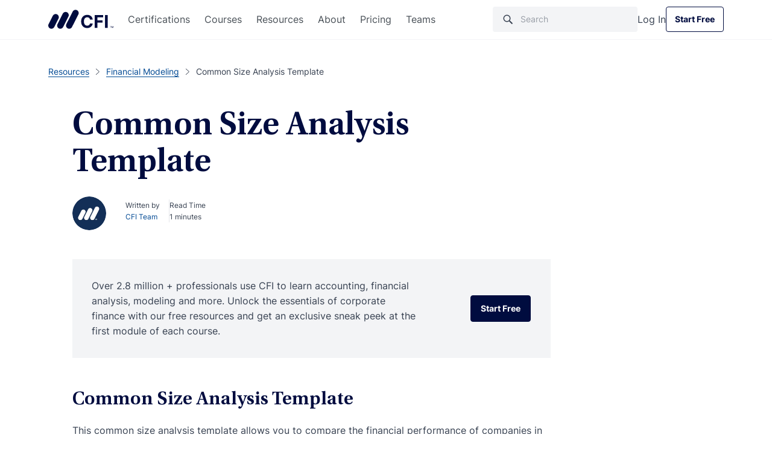

--- FILE ---
content_type: text/html; charset=UTF-8
request_url: https://corporatefinanceinstitute.com/resources/financial-modeling/common-size-analysis-template/
body_size: 58048
content:

<!doctype html>
<html lang="en-US">
  <head> <script type="text/javascript">
/* <![CDATA[ */
var gform;gform||(document.addEventListener("gform_main_scripts_loaded",function(){gform.scriptsLoaded=!0}),document.addEventListener("gform/theme/scripts_loaded",function(){gform.themeScriptsLoaded=!0}),window.addEventListener("DOMContentLoaded",function(){gform.domLoaded=!0}),gform={domLoaded:!1,scriptsLoaded:!1,themeScriptsLoaded:!1,isFormEditor:()=>"function"==typeof InitializeEditor,callIfLoaded:function(o){return!(!gform.domLoaded||!gform.scriptsLoaded||!gform.themeScriptsLoaded&&!gform.isFormEditor()||(gform.isFormEditor()&&console.warn("The use of gform.initializeOnLoaded() is deprecated in the form editor context and will be removed in Gravity Forms 3.1."),o(),0))},initializeOnLoaded:function(o){gform.callIfLoaded(o)||(document.addEventListener("gform_main_scripts_loaded",()=>{gform.scriptsLoaded=!0,gform.callIfLoaded(o)}),document.addEventListener("gform/theme/scripts_loaded",()=>{gform.themeScriptsLoaded=!0,gform.callIfLoaded(o)}),window.addEventListener("DOMContentLoaded",()=>{gform.domLoaded=!0,gform.callIfLoaded(o)}))},hooks:{action:{},filter:{}},addAction:function(o,r,e,t){gform.addHook("action",o,r,e,t)},addFilter:function(o,r,e,t){gform.addHook("filter",o,r,e,t)},doAction:function(o){gform.doHook("action",o,arguments)},applyFilters:function(o){return gform.doHook("filter",o,arguments)},removeAction:function(o,r){gform.removeHook("action",o,r)},removeFilter:function(o,r,e){gform.removeHook("filter",o,r,e)},addHook:function(o,r,e,t,n){null==gform.hooks[o][r]&&(gform.hooks[o][r]=[]);var d=gform.hooks[o][r];null==n&&(n=r+"_"+d.length),gform.hooks[o][r].push({tag:n,callable:e,priority:t=null==t?10:t})},doHook:function(r,o,e){var t;if(e=Array.prototype.slice.call(e,1),null!=gform.hooks[r][o]&&((o=gform.hooks[r][o]).sort(function(o,r){return o.priority-r.priority}),o.forEach(function(o){"function"!=typeof(t=o.callable)&&(t=window[t]),"action"==r?t.apply(null,e):e[0]=t.apply(null,e)})),"filter"==r)return e[0]},removeHook:function(o,r,t,n){var e;null!=gform.hooks[o][r]&&(e=(e=gform.hooks[o][r]).filter(function(o,r,e){return!!(null!=n&&n!=o.tag||null!=t&&t!=o.priority)}),gform.hooks[o][r]=e)}});
/* ]]> */
</script>
<meta charset="utf-8"><script>if(navigator.userAgent.match(/MSIE|Internet Explorer/i)||navigator.userAgent.match(/Trident\/7\..*?rv:11/i)){var href=document.location.href;if(!href.match(/[?&]nowprocket/)){if(href.indexOf("?")==-1){if(href.indexOf("#")==-1){document.location.href=href+"?nowprocket=1"}else{document.location.href=href.replace("#","?nowprocket=1#")}}else{if(href.indexOf("#")==-1){document.location.href=href+"&nowprocket=1"}else{document.location.href=href.replace("#","&nowprocket=1#")}}}}</script><script>class RocketLazyLoadScripts{constructor(){this.v="1.2.3",this.triggerEvents=["keydown","mousedown","mousemove","touchmove","touchstart","touchend","wheel"],this.userEventHandler=this._triggerListener.bind(this),this.touchStartHandler=this._onTouchStart.bind(this),this.touchMoveHandler=this._onTouchMove.bind(this),this.touchEndHandler=this._onTouchEnd.bind(this),this.clickHandler=this._onClick.bind(this),this.interceptedClicks=[],window.addEventListener("pageshow",t=>{this.persisted=t.persisted}),window.addEventListener("DOMContentLoaded",()=>{this._preconnect3rdParties()}),this.delayedScripts={normal:[],async:[],defer:[]},this.trash=[],this.allJQueries=[]}_addUserInteractionListener(t){if(document.hidden){t._triggerListener();return}this.triggerEvents.forEach(e=>window.addEventListener(e,t.userEventHandler,{passive:!0})),window.addEventListener("touchstart",t.touchStartHandler,{passive:!0}),window.addEventListener("mousedown",t.touchStartHandler),document.addEventListener("visibilitychange",t.userEventHandler)}_removeUserInteractionListener(){this.triggerEvents.forEach(t=>window.removeEventListener(t,this.userEventHandler,{passive:!0})),document.removeEventListener("visibilitychange",this.userEventHandler)}_onTouchStart(t){"HTML"!==t.target.tagName&&(window.addEventListener("touchend",this.touchEndHandler),window.addEventListener("mouseup",this.touchEndHandler),window.addEventListener("touchmove",this.touchMoveHandler,{passive:!0}),window.addEventListener("mousemove",this.touchMoveHandler),t.target.addEventListener("click",this.clickHandler),this._renameDOMAttribute(t.target,"onclick","rocket-onclick"),this._pendingClickStarted())}_onTouchMove(t){window.removeEventListener("touchend",this.touchEndHandler),window.removeEventListener("mouseup",this.touchEndHandler),window.removeEventListener("touchmove",this.touchMoveHandler,{passive:!0}),window.removeEventListener("mousemove",this.touchMoveHandler),t.target.removeEventListener("click",this.clickHandler),this._renameDOMAttribute(t.target,"rocket-onclick","onclick"),this._pendingClickFinished()}_onTouchEnd(t){window.removeEventListener("touchend",this.touchEndHandler),window.removeEventListener("mouseup",this.touchEndHandler),window.removeEventListener("touchmove",this.touchMoveHandler,{passive:!0}),window.removeEventListener("mousemove",this.touchMoveHandler)}_onClick(t){t.target.removeEventListener("click",this.clickHandler),this._renameDOMAttribute(t.target,"rocket-onclick","onclick"),this.interceptedClicks.push(t),t.preventDefault(),t.stopPropagation(),t.stopImmediatePropagation(),this._pendingClickFinished()}_replayClicks(){window.removeEventListener("touchstart",this.touchStartHandler,{passive:!0}),window.removeEventListener("mousedown",this.touchStartHandler),this.interceptedClicks.forEach(t=>{t.target.dispatchEvent(new MouseEvent("click",{view:t.view,bubbles:!0,cancelable:!0}))})}_waitForPendingClicks(){return new Promise(t=>{this._isClickPending?this._pendingClickFinished=t:t()})}_pendingClickStarted(){this._isClickPending=!0}_pendingClickFinished(){this._isClickPending=!1}_renameDOMAttribute(t,e,r){t.hasAttribute&&t.hasAttribute(e)&&(event.target.setAttribute(r,event.target.getAttribute(e)),event.target.removeAttribute(e))}_triggerListener(){this._removeUserInteractionListener(this),"loading"===document.readyState?document.addEventListener("DOMContentLoaded",this._loadEverythingNow.bind(this)):this._loadEverythingNow()}_preconnect3rdParties(){let t=[];document.querySelectorAll("script[type=rocketlazyloadscript]").forEach(e=>{if(e.hasAttribute("src")){let r=new URL(e.src).origin;r!==location.origin&&t.push({src:r,crossOrigin:e.crossOrigin||"module"===e.getAttribute("data-rocket-type")})}}),t=[...new Map(t.map(t=>[JSON.stringify(t),t])).values()],this._batchInjectResourceHints(t,"preconnect")}async _loadEverythingNow(){this.lastBreath=Date.now(),this._delayEventListeners(this),this._delayJQueryReady(this),this._handleDocumentWrite(),this._registerAllDelayedScripts(),this._preloadAllScripts(),await this._loadScriptsFromList(this.delayedScripts.normal),await this._loadScriptsFromList(this.delayedScripts.defer),await this._loadScriptsFromList(this.delayedScripts.async);try{await this._triggerDOMContentLoaded(),await this._triggerWindowLoad()}catch(t){console.error(t)}window.dispatchEvent(new Event("rocket-allScriptsLoaded")),this._waitForPendingClicks().then(()=>{this._replayClicks()}),this._emptyTrash()}_registerAllDelayedScripts(){document.querySelectorAll("script[type=rocketlazyloadscript]").forEach(t=>{t.hasAttribute("data-rocket-src")?t.hasAttribute("async")&&!1!==t.async?this.delayedScripts.async.push(t):t.hasAttribute("defer")&&!1!==t.defer||"module"===t.getAttribute("data-rocket-type")?this.delayedScripts.defer.push(t):this.delayedScripts.normal.push(t):this.delayedScripts.normal.push(t)})}async _transformScript(t){return new Promise((await this._littleBreath(),navigator.userAgent.indexOf("Firefox/")>0||""===navigator.vendor)?e=>{let r=document.createElement("script");[...t.attributes].forEach(t=>{let e=t.nodeName;"type"!==e&&("data-rocket-type"===e&&(e="type"),"data-rocket-src"===e&&(e="src"),r.setAttribute(e,t.nodeValue))}),t.text&&(r.text=t.text),r.hasAttribute("src")?(r.addEventListener("load",e),r.addEventListener("error",e)):(r.text=t.text,e());try{t.parentNode.replaceChild(r,t)}catch(i){e()}}:async e=>{function r(){t.setAttribute("data-rocket-status","failed"),e()}try{let i=t.getAttribute("data-rocket-type"),n=t.getAttribute("data-rocket-src");t.text,i?(t.type=i,t.removeAttribute("data-rocket-type")):t.removeAttribute("type"),t.addEventListener("load",function r(){t.setAttribute("data-rocket-status","executed"),e()}),t.addEventListener("error",r),n?(t.removeAttribute("data-rocket-src"),t.src=n):t.src="data:text/javascript;base64,"+window.btoa(unescape(encodeURIComponent(t.text)))}catch(s){r()}})}async _loadScriptsFromList(t){let e=t.shift();return e&&e.isConnected?(await this._transformScript(e),this._loadScriptsFromList(t)):Promise.resolve()}_preloadAllScripts(){this._batchInjectResourceHints([...this.delayedScripts.normal,...this.delayedScripts.defer,...this.delayedScripts.async],"preload")}_batchInjectResourceHints(t,e){var r=document.createDocumentFragment();t.forEach(t=>{let i=t.getAttribute&&t.getAttribute("data-rocket-src")||t.src;if(i){let n=document.createElement("link");n.href=i,n.rel=e,"preconnect"!==e&&(n.as="script"),t.getAttribute&&"module"===t.getAttribute("data-rocket-type")&&(n.crossOrigin=!0),t.crossOrigin&&(n.crossOrigin=t.crossOrigin),t.integrity&&(n.integrity=t.integrity),r.appendChild(n),this.trash.push(n)}}),document.head.appendChild(r)}_delayEventListeners(t){let e={};function r(t,r){!function t(r){!e[r]&&(e[r]={originalFunctions:{add:r.addEventListener,remove:r.removeEventListener},eventsToRewrite:[]},r.addEventListener=function(){arguments[0]=i(arguments[0]),e[r].originalFunctions.add.apply(r,arguments)},r.removeEventListener=function(){arguments[0]=i(arguments[0]),e[r].originalFunctions.remove.apply(r,arguments)});function i(t){return e[r].eventsToRewrite.indexOf(t)>=0?"rocket-"+t:t}}(t),e[t].eventsToRewrite.push(r)}function i(t,e){let r=t[e];Object.defineProperty(t,e,{get:()=>r||function(){},set(i){t["rocket"+e]=r=i}})}r(document,"DOMContentLoaded"),r(window,"DOMContentLoaded"),r(window,"load"),r(window,"pageshow"),r(document,"readystatechange"),i(document,"onreadystatechange"),i(window,"onload"),i(window,"onpageshow")}_delayJQueryReady(t){let e;function r(r){if(r&&r.fn&&!t.allJQueries.includes(r)){r.fn.ready=r.fn.init.prototype.ready=function(e){return t.domReadyFired?e.bind(document)(r):document.addEventListener("rocket-DOMContentLoaded",()=>e.bind(document)(r)),r([])};let i=r.fn.on;r.fn.on=r.fn.init.prototype.on=function(){if(this[0]===window){function t(t){return t.split(" ").map(t=>"load"===t||0===t.indexOf("load.")?"rocket-jquery-load":t).join(" ")}"string"==typeof arguments[0]||arguments[0]instanceof String?arguments[0]=t(arguments[0]):"object"==typeof arguments[0]&&Object.keys(arguments[0]).forEach(e=>{let r=arguments[0][e];delete arguments[0][e],arguments[0][t(e)]=r})}return i.apply(this,arguments),this},t.allJQueries.push(r)}e=r}r(window.jQuery),Object.defineProperty(window,"jQuery",{get:()=>e,set(t){r(t)}})}async _triggerDOMContentLoaded(){this.domReadyFired=!0,await this._littleBreath(),document.dispatchEvent(new Event("rocket-DOMContentLoaded")),await this._littleBreath(),window.dispatchEvent(new Event("rocket-DOMContentLoaded")),await this._littleBreath(),document.dispatchEvent(new Event("rocket-readystatechange")),await this._littleBreath(),document.rocketonreadystatechange&&document.rocketonreadystatechange()}async _triggerWindowLoad(){await this._littleBreath(),window.dispatchEvent(new Event("rocket-load")),await this._littleBreath(),window.rocketonload&&window.rocketonload(),await this._littleBreath(),this.allJQueries.forEach(t=>t(window).trigger("rocket-jquery-load")),await this._littleBreath();let t=new Event("rocket-pageshow");t.persisted=this.persisted,window.dispatchEvent(t),await this._littleBreath(),window.rocketonpageshow&&window.rocketonpageshow({persisted:this.persisted})}_handleDocumentWrite(){let t=new Map;document.write=document.writeln=function(e){let r=document.currentScript;r||console.error("WPRocket unable to document.write this: "+e);let i=document.createRange(),n=r.parentElement,s=t.get(r);void 0===s&&(s=r.nextSibling,t.set(r,s));let a=document.createDocumentFragment();i.setStart(a,0),a.appendChild(i.createContextualFragment(e)),n.insertBefore(a,s)}}async _littleBreath(){Date.now()-this.lastBreath>45&&(await this._requestAnimFrame(),this.lastBreath=Date.now())}async _requestAnimFrame(){return document.hidden?new Promise(t=>setTimeout(t)):new Promise(t=>requestAnimationFrame(t))}_emptyTrash(){this.trash.forEach(t=>t.remove())}static run(){let t=new RocketLazyLoadScripts;t._addUserInteractionListener(t)}}RocketLazyLoadScripts.run();</script>
  
  <meta http-equiv="x-ua-compatible" content="ie=edge">
  <meta name="viewport" content="width=device-width, initial-scale=1">

      <script type="rocketlazyloadscript">
      // GTM load fix
      if (!localStorage.getItem("_xsd")) {
        localStorage.setItem("_xsd", '0|0');
      }

      dataLayer = [{
        'userStatus': 'Guest',
        'userID': '0',
        'postAuthor': 'Corporate Finance Institute'
      }];
      sessionStorage.setItem("analyticsUserID", "0");
    </script>

        <script>
      window.dataLayer = window.dataLayer || [];

      function gtag() {
        dataLayer.push(arguments);
      }

      gtag("consent", "default", {
        ad_storage: "denied",
        ad_user_data: "denied",
        ad_personalization: "denied",
        analytics_storage: "denied",
        functionality_storage: "denied",
        personalization_storage: "denied",
        security_storage: "granted",
        'region': ['UK', 'AT', 'BE', 'BG', 'HR', 'CY', 'CZ', 'DK', 'EE', 'FI', 'FR', 'DE', 'GR', 'HU', 'IE', 'IT', 'LV', 'LT', 'LU', 'MT', 'NL', 'PL', 'PT', 'RO', 'SK', 'SI', 'ES', 'SE'],
        wait_for_update: 2000,
      });

      gtag("consent", "default", {
        ad_storage: "granted",
        ad_user_data: "granted",
        ad_personalization: "granted",
        analytics_storage: "granted",
        functionality_storage: "granted",
        personalization_storage: "granted",
        security_storage: "granted",
        wait_for_update: 2000,
      });

      gtag("set", "ads_data_redaction", true);
      gtag("set", "url_passthrough", true);
    </script>

  
  <meta name='robots' content='index, follow, max-image-preview:large, max-snippet:-1, max-video-preview:-1' />
    <!-- Start VWO Common Smartcode -->
    <script type="rocketlazyloadscript" data-jetpack-boost="ignore" data-rocket-type='text/javascript'>
        var _vwo_clicks = 10;
    </script>
    <!-- End VWO Common Smartcode -->
        <!-- Start VWO Async SmartCode -->
    <link rel="preconnect" href="https://dev.visualwebsiteoptimizer.com" />
    <script data-jetpack-boost="ignore" type='text/javascript' id='vwoCode'>
        /* Fix: wp-rocket (application/ld+json) */
        window._vwo_code || (function () {
            var w=window,
            d=document;
            var account_id=735299,
            version=2.2,
            settings_tolerance=2000,
            library_tolerance=2500,
            use_existing_jquery=true,
            platform='web',
            hide_element='body',
            hide_element_style='opacity:0 !important;filter:alpha(opacity=0) !important;background:none !important';
            /* DO NOT EDIT BELOW THIS LINE */
            if(f=!1,v=d.querySelector('#vwoCode'),cc={},-1<d.URL.indexOf('__vwo_disable__')||w._vwo_code)return;try{var e=JSON.parse(localStorage.getItem('_vwo_'+account_id+'_config'));cc=e&&'object'==typeof e?e:{}}catch(e){}function r(t){try{return decodeURIComponent(t)}catch(e){return t}}var s=function(){var e={combination:[],combinationChoose:[],split:[],exclude:[],uuid:null,consent:null,optOut:null},t=d.cookie||'';if(!t)return e;for(var n,i,o=/(?:^|;\s*)(?:(_vis_opt_exp_(\d+)_combi=([^;]*))|(_vis_opt_exp_(\d+)_combi_choose=([^;]*))|(_vis_opt_exp_(\d+)_split=([^:;]*))|(_vis_opt_exp_(\d+)_exclude=[^;]*)|(_vis_opt_out=([^;]*))|(_vwo_global_opt_out=[^;]*)|(_vwo_uuid=([^;]*))|(_vwo_consent=([^;]*)))/g;null!==(n=o.exec(t));)try{n[1]?e.combination.push({id:n[2],value:r(n[3])}):n[4]?e.combinationChoose.push({id:n[5],value:r(n[6])}):n[7]?e.split.push({id:n[8],value:r(n[9])}):n[10]?e.exclude.push({id:n[11]}):n[12]?e.optOut=r(n[13]):n[14]?e.optOut=!0:n[15]?e.uuid=r(n[16]):n[17]&&(i=r(n[18]),e.consent=i&&3<=i.length?i.substring(0,3):null)}catch(e){}return e}();function i(){var e=function(){if(w.VWO&&Array.isArray(w.VWO))for(var e=0;e<w.VWO.length;e++){var t=w.VWO[e];if(Array.isArray(t)&&('setVisitorId'===t[0]||'setSessionId'===t[0]))return!0}return!1}(),t='a='+account_id+'&u='+encodeURIComponent(w._vis_opt_url||d.URL)+'&vn='+version+'&ph=1'+('undefined'!=typeof platform?'&p='+platform:'')+'&st='+w.performance.now();e||((n=function(){var e,t=[],n={},i=w.VWO&&w.VWO.appliedCampaigns||{};for(e in i){var o=i[e]&&i[e].v;o&&(t.push(e+'-'+o+'-1'),n[e]=!0)}if(s&&s.combination)for(var r=0;r<s.combination.length;r++){var a=s.combination[r];n[a.id]||t.push(a.id+'-'+a.value)}return t.join('|')}())&&(t+='&c='+n),(n=function(){var e=[],t={};if(s&&s.combinationChoose)for(var n=0;n<s.combinationChoose.length;n++){var i=s.combinationChoose[n];e.push(i.id+'-'+i.value),t[i.id]=!0}if(s&&s.split)for(var o=0;o<s.split.length;o++)t[(i=s.split[o]).id]||e.push(i.id+'-'+i.value);return e.join('|')}())&&(t+='&cc='+n),(n=function(){var e={},t=[];if(w.VWO&&Array.isArray(w.VWO))for(var n=0;n<w.VWO.length;n++){var i=w.VWO[n];if(Array.isArray(i)&&'setVariation'===i[0]&&i[1]&&Array.isArray(i[1]))for(var o=0;o<i[1].length;o++){var r,a=i[1][o];a&&'object'==typeof a&&(r=a.e,a=a.v,r&&a&&(e[r]=a))}}for(r in e)t.push(r+'-'+e[r]);return t.join('|')}())&&(t+='&sv='+n)),s&&s.optOut&&(t+='&o='+s.optOut);var n=function(){var e=[],t={};if(s&&s.exclude)for(var n=0;n<s.exclude.length;n++){var i=s.exclude[n];t[i.id]||(e.push(i.id),t[i.id]=!0)}return e.join('|')}();return n&&(t+='&e='+n),s&&s.uuid&&(t+='&id='+s.uuid),s&&s.consent&&(t+='&consent='+s.consent),w.name&&-1<w.name.indexOf('_vis_preview')&&(t+='&pM=true'),w.VWO&&w.VWO.ed&&(t+='&ed='+w.VWO.ed),t}code={nonce:v&&v.nonce,use_existing_jquery:function(){return'undefined'!=typeof use_existing_jquery?use_existing_jquery:void 0},library_tolerance:function(){return'undefined'!=typeof library_tolerance?library_tolerance:void 0},settings_tolerance:function(){return cc.sT||settings_tolerance},hide_element_style:function(){return'{'+(cc.hES||hide_element_style)+'}'},hide_element:function(){return performance.getEntriesByName('first-contentful-paint')[0]?'':'string'==typeof cc.hE?cc.hE:hide_element},getVersion:function(){return version},finish:function(e){var t;f||(f=!0,(t=d.getElementById('_vis_opt_path_hides'))&&t.parentNode.removeChild(t),e&&((new Image).src='https://dev.visualwebsiteoptimizer.com/ee.gif?a='+account_id+e))},finished:function(){return f},addScript:function(e){var t=d.createElement('script');t.type='text/javascript',e.src?t.src=e.src:t.text=e.text,v&&t.setAttribute('nonce',v.nonce),d.getElementsByTagName('head')[0].appendChild(t)},load:function(e,t){t=t||{};var n=new XMLHttpRequest;n.open('GET',e,!0),n.withCredentials=!t.dSC,n.responseType=t.responseType||'text',n.onload=function(){if(t.onloadCb)return t.onloadCb(n,e);200===n.status?_vwo_code.addScript({text:n.responseText}):_vwo_code.finish('&e=loading_failure:'+e)},n.onerror=function(){if(t.onerrorCb)return t.onerrorCb(e);_vwo_code.finish('&e=loading_failure:'+e)},n.send()},init:function(){var e,t=this.settings_tolerance();w._vwo_settings_timer=setTimeout(function(){_vwo_code.finish()},t),'body'!==this.hide_element()?(n=d.createElement('style'),e=(t=this.hide_element())?t+this.hide_element_style():'',t=d.getElementsByTagName('head')[0],n.setAttribute('id','_vis_opt_path_hides'),v&&n.setAttribute('nonce',v.nonce),n.setAttribute('type','text/css'),n.styleSheet?n.styleSheet.cssText=e:n.appendChild(d.createTextNode(e)),t.appendChild(n)):(n=d.getElementsByTagName('head')[0],(e=d.createElement('div')).style.cssText='z-index: 2147483647 !important;position: fixed !important;left: 0 !important;top: 0 !important;width: 100% !important;height: 100% !important;background: white !important;',e.setAttribute('id','_vis_opt_path_hides'),e.classList.add('_vis_hide_layer'),n.parentNode.insertBefore(e,n.nextSibling));var n='https://dev.visualwebsiteoptimizer.com/j.php?'+i();-1!==w.location.search.indexOf('_vwo_xhr')?this.addScript({src:n}):this.load(n+'&x=true',{l:1})}};w._vwo_code=code;code.init();})();
    </script>
    <!-- End VWO Async SmartCode -->
    
	<!-- This site is optimized with the Yoast SEO Premium plugin v26.7 (Yoast SEO v26.8) - https://yoast.com/product/yoast-seo-premium-wordpress/ -->
	<title>Common Size Analysis Template - Download Free Excel Template</title>
<link rel="preload" as="font" href="https://corporatefinanceinstitute.com/wp-content/themes/cfi/dist/fonts/UtopiaStd-Regular.woff2" crossorigin>
<link rel="preload" as="font" href="https://corporatefinanceinstitute.com/wp-content/themes/cfi/dist/fonts/UtopiaStd-Semibold.woff2" crossorigin>
<link rel="preload" as="font" href="https://corporatefinanceinstitute.com/wp-content/themes/cfi/dist/fonts/UtopiaStd-SemiboldCapt.woff2" crossorigin>
<link rel="preload" as="font" href="https://corporatefinanceinstitute.com/wp-content/themes/cfi/dist/fonts/Inter-Regular.woff2" crossorigin>
<link rel="preload" as="font" href="https://corporatefinanceinstitute.com/wp-content/themes/cfi/dist/fonts/Inter-Medium.woff2" crossorigin>
<link rel="preload" as="font" href="https://corporatefinanceinstitute.com/wp-content/themes/cfi/dist/fonts/Inter-Bold.woff2" crossorigin>
	<meta name="description" content="This common size analysis template allows you to compare the financial performance of companies in different sizes on the same scale." />
	<link rel="canonical" href="https://corporatefinanceinstitute.com/resources/financial-modeling/common-size-analysis-template/" />
	<meta property="og:locale" content="en_US" />
	<meta property="og:type" content="article" />
	<meta property="og:title" content="Common Size Analysis Template" />
	<meta property="og:description" content="This common size analysis template allows you to compare the financial performance of companies in different sizes on the same scale." />
	<meta property="og:url" content="https://corporatefinanceinstitute.com/resources/financial-modeling/common-size-analysis-template/" />
	<meta property="og:site_name" content="Corporate Finance Institute" />
	<meta property="article:publisher" content="https://www.facebook.com/corporatefinanceinstitute.cfi/" />
	<meta property="article:modified_time" content="2024-05-13T01:01:25+00:00" />
	<meta property="og:image" content="https://cdn.corporatefinanceinstitute.com/assets/01117-Common-Size-Analysis.png" />
	<meta name="twitter:card" content="summary_large_image" />
	<meta name="twitter:site" content="@CFI_education" />
	<meta name="twitter:label1" content="Est. reading time" />
	<meta name="twitter:data1" content="2 minutes" />
	<script type="application/ld+json" class="yoast-schema-graph">{"@context":"https://schema.org","@graph":[{"@type":"WebPage","@id":"https://corporatefinanceinstitute.com/resources/financial-modeling/common-size-analysis-template/","url":"https://corporatefinanceinstitute.com/resources/financial-modeling/common-size-analysis-template/","name":"Common Size Analysis Template - Download Free Excel Template","isPartOf":{"@id":"https://corporatefinanceinstitute.com/#website"},"primaryImageOfPage":{"@id":"https://corporatefinanceinstitute.com/resources/financial-modeling/common-size-analysis-template/#primaryimage"},"image":{"@id":"https://corporatefinanceinstitute.com/resources/financial-modeling/common-size-analysis-template/#primaryimage"},"thumbnailUrl":"https://cdn.corporatefinanceinstitute.com/assets/01117-Common-Size-Analysis.png","description":"This common size analysis template allows you to compare the financial performance of companies in different sizes on the same scale.","breadcrumb":{"@id":"https://corporatefinanceinstitute.com/resources/financial-modeling/common-size-analysis-template/#breadcrumb"},"inLanguage":"en-US","potentialAction":[{"@type":"ReadAction","target":["https://corporatefinanceinstitute.com/resources/financial-modeling/common-size-analysis-template/"]}]},{"@type":"ImageObject","inLanguage":"en-US","@id":"https://corporatefinanceinstitute.com/resources/financial-modeling/common-size-analysis-template/#primaryimage","url":"//cdn.corporatefinanceinstitute.com/assets/01117-Common-Size-Analysis.png","contentUrl":"//cdn.corporatefinanceinstitute.com/assets/01117-Common-Size-Analysis.png","width":829,"height":720,"caption":"Common Size Analysis Template Screenshot"},{"@type":"BreadcrumbList","@id":"https://corporatefinanceinstitute.com/resources/financial-modeling/common-size-analysis-template/#breadcrumb","itemListElement":[{"@type":"ListItem","position":1,"name":"Home","item":"https://corporatefinanceinstitute.com/"},{"@type":"ListItem","position":2,"name":"Resources","item":"https://corporatefinanceinstitute.com/resources/"},{"@type":"ListItem","position":3,"name":"Common Size Analysis Template"}]},{"@type":"WebSite","@id":"https://corporatefinanceinstitute.com/#website","url":"https://corporatefinanceinstitute.com/","name":"Corporate Finance Institute","description":"","publisher":{"@id":"https://corporatefinanceinstitute.com/#organization"},"inLanguage":"en-US"},{"@type":"Organization","@id":"https://corporatefinanceinstitute.com/#organization","name":"Corporate Finance Institute","alternateName":"CFI","url":"https://corporatefinanceinstitute.com/","logo":{"@type":"ImageObject","inLanguage":"en-US","@id":"https://corporatefinanceinstitute.com/#/schema/logo/image/","url":"//cdn.corporatefinanceinstitute.com/assets/cfi-logo.png","contentUrl":"//cdn.corporatefinanceinstitute.com/assets/cfi-logo.png","width":1000,"height":351,"caption":"Corporate Finance Institute"},"image":{"@id":"https://corporatefinanceinstitute.com/#/schema/logo/image/"},"sameAs":["https://www.facebook.com/corporatefinanceinstitute.cfi/","https://x.com/CFI_education","https://www.instagram.com/corporatefinanceinstitute/","https://www.linkedin.com/school/corporate-finance-institute-cfi-/","https://www.youtube.com/c/Corporatefinanceinstitute-CFI"],"publishingPrinciples":"https://corporatefinanceinstitute.com/about-cfi/editorial-standards/"}]}</script>
	<!-- / Yoast SEO Premium plugin. -->


<link rel='dns-prefetch' href='//cdn.corporatefinanceinstitute.com' />

		<!-- Google Tag Manager -->
		<script type="rocketlazyloadscript">!function(){"use strict";function l(e){for(var t=e,r=0,n=document.cookie.split(";");r<n.length;r++){var o=n[r].split("=");if(o[0].trim()===t)return o[1]}}function s(e){return localStorage.getItem(e)}function u(e){return window[e]}function A(e,t){e=document.querySelector(e);return t?null==e?void 0:e.getAttribute(t):null==e?void 0:e.textContent}var e=window,t=document,r="script",n="dataLayer",o="https://direct.corporatefinanceinstitute.com",a="",i="bvdnfhfgo",c="0XUme=aWQ9R1RNLU5WRDJIRzI%3D&amp;sort=desc",g="cookie",v="_sbp",E="",d=!1;try{var d=!!g&&(m=navigator.userAgent,!!(m=new RegExp("Version/([0-9._]+)(.*Mobile)?.*Safari.*").exec(m)))&&16.4<=parseFloat(m[1]),f="stapeUserId"===g,I=d&&!f?function(e,t,r){void 0===t&&(t="");var n={cookie:l,localStorage:s,jsVariable:u,cssSelector:A},t=Array.isArray(t)?t:[t];if(e&&n[e])for(var o=n[e],a=0,i=t;a<i.length;a++){var c=i[a],c=r?o(c,r):o(c);if(c)return c}else console.warn("invalid uid source",e)}(g,v,E):void 0;d=d&&(!!I||f)}catch(e){console.error(e)}var m=e,g=(m[n]=m[n]||[],m[n].push({"gtm.start":(new Date).getTime(),event:"gtm.js"}),t.getElementsByTagName(r)[0]),v=I?"&bi="+encodeURIComponent(I):"",E=t.createElement(r),f=(d&&(i=8<i.length?i.replace(/([a-z]{8}$)/,"kp$1"):"kp"+i),!d&&a?a:o);E.async=!1,E.src=f+"/"+i+".js?"+c+v,null!=(e=g.parentNode)&&e.insertBefore(E,g)}();</script>
		<!-- End Google Tag Manager -->
		<style id='wp-img-auto-sizes-contain-inline-css' type='text/css'>
img:is([sizes=auto i],[sizes^="auto," i]){contain-intrinsic-size:3000px 1500px}
/*# sourceURL=wp-img-auto-sizes-contain-inline-css */
</style>
<script type="text/javascript" src="//cdn.corporatefinanceinstitute.com/wp-includes/js/jquery/jquery.min.js?ver=3.7.1" id="jquery-core-js"></script>
<!-- Schema optimized by Schema Pro --><script type="application/ld+json">[]</script><!-- / Schema optimized by Schema Pro --><!-- Schema optimized by Schema Pro --><script type="application/ld+json">{"@context":"https://schema.org","@type":"Article","mainEntityOfPage":{"@type":"WebPage","@id":"https://corporatefinanceinstitute.com/resources/financial-modeling/common-size-analysis-template/"},"headline":"Common Size Analysis Template","author":{"@type":"Person","name":"CFI Team","url":"https://corporatefinanceinstitute.com/about-cfi/"},"publisher":{"@type":"Organization","name":"Corporate Finance Institute","logo":{"@type":"ImageObject","url":"https://cdn.corporatefinanceinstitute.com/assets/logotm.png"},"url":"https://corporatefinanceinstitute.com","publishingPrinciples":"https://corporatefinanceinstitute.com/about-cfi/editorial-standards/","sameAs":["https://www.linkedin.com/school/corporate-finance-institute-cfi/","https://www.instagram.com/corporatefinanceinstitute/","https://www.facebook.com/corporatefinanceinstitute.CFI/","https://www.youtube.com/c/Corporatefinanceinstitute-CFI"],"brand":{"@type":"Brand","name":"Corporate Finance Institute"}},"description":"Learn more about CFI’s courses and FMVA certification program.","image":"https://cdn.corporatefinanceinstitute.com/assets/01117-Common-Size-Analysis.png"}</script><!-- / Schema optimized by Schema Pro --><style type='text/css' class='splited-style'>
  .fa{display:-webkit-inline-box;display:-ms-inline-flexbox;display:inline-flex;fill:#333;-webkit-transition:fill .3s ease,-webkit-transform .3s ease;transition:fill .3s ease,-webkit-transform .3s ease;-o-transition:fill .3s ease,-o-transform .3s ease;transition:fill .3s ease,transform .3s ease;transition:fill .3s ease,transform .3s ease,-webkit-transform .3s ease,-o-transform .3s ease;vertical-align:middle}.fa svg{height:16px;width:16px}.fa.small>svg{height:1rem;width:1rem}.fa.medium>svg{height:1.5rem;width:1.5rem}.fa.large>svg{height:2rem;width:2rem}.fa.fa-beat-fade>svg,.fa.fa-beat>svg,.fa.fa-bounce>svg,.fa.fa-fade>svg,.fa.fa-flip>svg,.fa.fa-shake>svg,.fa.fa-spin>svg{-webkit-animation:var(--fa-animation);-o-animation:var(--fa-animation);animation:var(--fa-animation)}.fa.fa-1x>svg{font-size:1em}.fa.fa-2x>svg{font-size:2em}.fa.fa-3x>svg{font-size:3em}.fa.fa-4x>svg{font-size:4em}.fa.fa-5x>svg{font-size:5em}.fa.fa-6x>svg{font-size:6em}.fa.fa-7x>svg{font-size:7em}.fa.fa-8x>svg{font-size:8em}.fa.fa-9x>svg{font-size:9em}.fa.fa-10x>svg{font-size:10em}.fa.fa-2xs>svg{font-size:.625em;line-height:.1em;vertical-align:.225em}.fa.fa-xs>svg{font-size:.75em;line-height:.0833em;vertical-align:.125em}.fa.fa-sm>svg{font-size:.875em;line-height:.0714em;vertical-align:.0536em}.fa.fa-lg>svg{font-size:1.25em;line-height:.05em;vertical-align:-.075em}.fa.fa-xl>svg{font-size:1.5em;line-height:.0417em;vertical-align:-.125em}.fa.fa-2xl>svg{font-size:2em;line-height:.0313em;vertical-align:-.1875em}.fa.fa-beat>svg{--fa-animation:fa-beat 1s ease-in-out infinite normal}.fa.fa-bounce>svg{--fa-animation:fa-bounce 1s cubic-bezier(0.28,0.84,0.42,1) infinite normal}.fa.fa-fade>svg{--fa-animation:fa-fade 1s cubic-bezier(0.4,0,0.6,1) infinite normal}.fa.fa-beat-fade>svg{--fa-animation:fa-beat-fade 1s cubic-bezier(0.4,0,0.6,1) infinite normal}.fa.fa-flip>svg{--fa-animation:fa-flip 1s ease-in-out infinite normal}.fa.fa-shake>svg{--fa-animation:fa-shake 1s linear infinite normal}.fa.fa-spin>svg{--fa-animation:fa-spin 2s linear infinite normal}.fa.fa-spin-reverse>svg{--fa-animation-direction:reverse}.fa.fa-pulse>svg,.fa.fa-spin-pulse>svg{-webkit-animation:fa-spin 1s steps(8) infinite normal;-o-animation:fa-spin 1s steps(8) infinite normal;animation:fa-spin 1s steps(8) infinite normal}.fa.fa-rotate-90>svg{-webkit-transform:rotate(90deg);-o-transform:rotate(90deg);transform:rotate(90deg)}.fa.fa-rotate-180>svg{-webkit-transform:rotate(180deg);-o-transform:rotate(180deg);transform:rotate(180deg)}.fa.fa-rotate-270>svg{-webkit-transform:rotate(270deg);-o-transform:rotate(270deg);transform:rotate(270deg)}.fa.fa-flip-horizontal>svg{-webkit-transform:scaleX(-1);-o-transform:scaleX(-1);transform:scaleX(-1)}.fa.fa-flip-vertical>svg{-webkit-transform:scaleY(-1);-o-transform:scaleY(-1);transform:scaleY(-1)}.fa.fa-flip-both>svg,.fa.fa-flip-horizontal.fa-flip-vertical>svg{-webkit-transform:scale(-1);-o-transform:scale(-1);transform:scale(-1)}.fa.fa-fw>svg{text-align:center;width:1.25em}.fa.fa-border>svg{border:.08em solid #eee;border-radius:.1em;padding:.2em .25em .15em}.fa.fa-pull-left>svg{float:left;margin-right:.3em}.fa.fa-pull-right>svg{float:right;margin-left:.3em}@media(prefers-reduced-motion:reduce){.fa.fa-beat-fade>svg,.fa.fa-beat>svg,.fa.fa-bounce>svg,.fa.fa-fade>svg,.fa.fa-flip>svg,.fa.fa-shake>svg,.fa.fa-spin-pulse>svg,.fa.fa-spin>svg{-webkit-animation-delay:-1ms!important;-o-animation-delay:-1ms!important;animation-delay:-1ms!important;-webkit-animation-duration:1ms!important;-o-animation-duration:1ms!important;animation-duration:1ms!important;-webkit-animation-iteration-count:1!important;-o-animation-iteration-count:1!important;animation-iteration-count:1!important;-webkit-transition-delay:0s!important;-o-transition-delay:0s!important;transition-delay:0s!important;-webkit-transition-duration:0s!important;-o-transition-duration:0s!important;transition-duration:0s!important}}@-webkit-keyframes fa-beat{0%,90%{-webkit-transform:scale(1);transform:scale(1)}45%{-webkit-transform:scale(1.25);transform:scale(1.25)}}@-o-keyframes fa-beat{0%,90%{-o-transform:scale(1);transform:scale(1)}45%{-o-transform:scale(1.25);transform:scale(1.25)}}@keyframes fa-beat{0%,90%{-webkit-transform:scale(1);-o-transform:scale(1);transform:scale(1)}45%{-webkit-transform:scale(1.25);-o-transform:scale(1.25);transform:scale(1.25)}}@-webkit-keyframes fa-bounce{0%{-webkit-transform:scale(1) translateY(0);transform:scale(1) translateY(0)}10%{-webkit-transform:scale(1.1,.9) translateY(0);transform:scale(1.1,.9) translateY(0)}30%{-webkit-transform:scale(.9,1.1) translateY(-.5em);transform:scale(.9,1.1) translateY(-.5em)}50%{-webkit-transform:scale(1.05,.95) translateY(0);transform:scale(1.05,.95) translateY(0)}57%{-webkit-transform:scale(1) translateY(-.125em);transform:scale(1) translateY(-.125em)}64%,to{-webkit-transform:scale(1) translateY(0);transform:scale(1) translateY(0)}}@-o-keyframes fa-bounce{0%{-o-transform:scale(1) translateY(0);transform:scale(1) translateY(0)}10%{-o-transform:scale(1.1,.9) translateY(0);transform:scale(1.1,.9) translateY(0)}30%{-o-transform:scale(.9,1.1) translateY(-.5em);transform:scale(.9,1.1) translateY(-.5em)}50%{-o-transform:scale(1.05,.95) translateY(0);transform:scale(1.05,.95) translateY(0)}57%{-o-transform:scale(1) translateY(-.125em);transform:scale(1) translateY(-.125em)}64%,to{-o-transform:scale(1) translateY(0);transform:scale(1) translateY(0)}}@keyframes fa-bounce{0%{-webkit-transform:scale(1) translateY(0);-o-transform:scale(1) translateY(0);transform:scale(1) translateY(0)}10%{-webkit-transform:scale(1.1,.9) translateY(0);-o-transform:scale(1.1,.9) translateY(0);transform:scale(1.1,.9) translateY(0)}30%{-webkit-transform:scale(.9,1.1) translateY(-.5em);-o-transform:scale(.9,1.1) translateY(-.5em);transform:scale(.9,1.1) translateY(-.5em)}50%{-webkit-transform:scale(1.05,.95) translateY(0);-o-transform:scale(1.05,.95) translateY(0);transform:scale(1.05,.95) translateY(0)}57%{-webkit-transform:scale(1) translateY(-.125em);-o-transform:scale(1) translateY(-.125em);transform:scale(1) translateY(-.125em)}64%,to{-webkit-transform:scale(1) translateY(0);-o-transform:scale(1) translateY(0);transform:scale(1) translateY(0)}}@-webkit-keyframes fa-fade{50%{opacity:.4}}@-o-keyframes fa-fade{50%{opacity:.4}}@keyframes fa-fade{50%{opacity:.4}}@-webkit-keyframes fa-beat-fade{0%,to{opacity:.4;-webkit-transform:scale(1);transform:scale(1)}50%{opacity:1;-webkit-transform:scale(1.125);transform:scale(1.125)}}@-o-keyframes fa-beat-fade{0%,to{opacity:.4;-o-transform:scale(1);transform:scale(1)}50%{opacity:1;-o-transform:scale(1.125);transform:scale(1.125)}}@keyframes fa-beat-fade{0%,to{opacity:.4;-webkit-transform:scale(1);-o-transform:scale(1);transform:scale(1)}50%{opacity:1;-webkit-transform:scale(1.125);-o-transform:scale(1.125);transform:scale(1.125)}}@-webkit-keyframes fa-flip{50%{-webkit-transform:rotateY(-180deg);transform:rotateY(-180deg)}}@-o-keyframes fa-flip{50%{transform:rotateY(-180deg)}}@keyframes fa-flip{50%{-webkit-transform:rotateY(-180deg);transform:rotateY(-180deg)}}@-webkit-keyframes fa-shake{0%{-webkit-transform:rotate(-15deg);transform:rotate(-15deg)}4%{-webkit-transform:rotate(15deg);transform:rotate(15deg)}24%,8%{-webkit-transform:rotate(-18deg);transform:rotate(-18deg)}12%,28%{-webkit-transform:rotate(18deg);transform:rotate(18deg)}16%{-webkit-transform:rotate(-22deg);transform:rotate(-22deg)}20%{-webkit-transform:rotate(22deg);transform:rotate(22deg)}32%{-webkit-transform:rotate(-12deg);transform:rotate(-12deg)}36%{-webkit-transform:rotate(12deg);transform:rotate(12deg)}40%,to{-webkit-transform:rotate(0deg);transform:rotate(0deg)}}@-o-keyframes fa-shake{0%{-o-transform:rotate(-15deg);transform:rotate(-15deg)}4%{-o-transform:rotate(15deg);transform:rotate(15deg)}24%,8%{-o-transform:rotate(-18deg);transform:rotate(-18deg)}12%,28%{-o-transform:rotate(18deg);transform:rotate(18deg)}16%{-o-transform:rotate(-22deg);transform:rotate(-22deg)}20%{-o-transform:rotate(22deg);transform:rotate(22deg)}32%{-o-transform:rotate(-12deg);transform:rotate(-12deg)}36%{-o-transform:rotate(12deg);transform:rotate(12deg)}40%,to{-o-transform:rotate(0deg);transform:rotate(0deg)}}@keyframes fa-shake{0%{-webkit-transform:rotate(-15deg);-o-transform:rotate(-15deg);transform:rotate(-15deg)}4%{-webkit-transform:rotate(15deg);-o-transform:rotate(15deg);transform:rotate(15deg)}24%,8%{-webkit-transform:rotate(-18deg);-o-transform:rotate(-18deg);transform:rotate(-18deg)}12%,28%{-webkit-transform:rotate(18deg);-o-transform:rotate(18deg);transform:rotate(18deg)}16%{-webkit-transform:rotate(-22deg);-o-transform:rotate(-22deg);transform:rotate(-22deg)}20%{-webkit-transform:rotate(22deg);-o-transform:rotate(22deg);transform:rotate(22deg)}32%{-webkit-transform:rotate(-12deg);-o-transform:rotate(-12deg);transform:rotate(-12deg)}36%{-webkit-transform:rotate(12deg);-o-transform:rotate(12deg);transform:rotate(12deg)}40%,to{-webkit-transform:rotate(0deg);-o-transform:rotate(0deg);transform:rotate(0deg)}}@-webkit-keyframes fa-spin{0%{-webkit-transform:rotate(0deg);transform:rotate(0deg)}to{-webkit-transform:rotate(1turn);transform:rotate(1turn)}}@-o-keyframes fa-spin{0%{-o-transform:rotate(0deg);transform:rotate(0deg)}to{-o-transform:rotate(1turn);transform:rotate(1turn)}}@keyframes fa-spin{0%{-webkit-transform:rotate(0deg);-o-transform:rotate(0deg);transform:rotate(0deg)}to{-webkit-transform:rotate(1turn);-o-transform:rotate(1turn);transform:rotate(1turn)}}.fa-sr-only,.fa-sr-only-focusable:not(:focus),.sr-only,.sr-only-focusable:not(:focus){height:1px;margin:-1px;overflow:hidden;padding:0;position:absolute;width:1px;clip:rect(0,0,0,0);border-width:0;white-space:nowrap}@font-face{font-display:swap;font-family:Utopia Std;font-style:normal;font-weight:400;src:url(https://cdn.corporatefinanceinstitute.com/wp-content/themes/cfi/dist/fonts/UtopiaStd-Regular.woff2) format("woff2")}@font-face{font-display:swap;font-family:Utopia Std;font-style:italic;font-weight:400;src:url(https://cdn.corporatefinanceinstitute.com/wp-content/themes/cfi/dist/fonts/UtopiaStd-Italic.woff2) format("woff2")}@font-face{font-display:swap;font-family:Utopia Std;font-stretch:100%;font-style:italic;font-weight:600;src:url(https://cdn.corporatefinanceinstitute.com/wp-content/themes/cfi/dist/fonts/UtopiaStd-Semibold.woff2) format("woff2")}@font-face{font-display:swap;font-family:Utopia Std;font-stretch:100%;font-style:normal;font-weight:600;src:url(https://cdn.corporatefinanceinstitute.com/wp-content/themes/cfi/dist/fonts/UtopiaStd-Semibold.woff2) format("woff2")}@font-face{font-display:swap;font-family:Utopia Std;font-style:normal;font-weight:700;src:url(https://cdn.corporatefinanceinstitute.com/wp-content/themes/cfi/dist/fonts/UtopiaStd-SemiboldCapt.woff2) format("woff2")}@font-face{font-display:swap;font-family:Utopia Std;font-style:italic;font-weight:700;src:url(https://cdn.corporatefinanceinstitute.com/wp-content/themes/cfi/dist/fonts/UtopiaStd-SemiboldCaptIt.woff2) format("woff2")}@font-face{font-display:swap;font-family:Utopia Std;font-style:normal;font-weight:800;src:url(https://cdn.corporatefinanceinstitute.com/wp-content/themes/cfi/dist/fonts/UtopiaStd-Bold.woff2) format("woff2")}@font-face{font-display:swap;font-family:Utopia Std;font-style:italic;font-weight:800;src:url(https://cdn.corporatefinanceinstitute.com/wp-content/themes/cfi/dist/fonts/UtopiaStd-BoldIt.woff2) format("woff2")}@font-face{font-display:swap;font-family:Inter;font-style:normal;font-weight:400;src:url(https://cdn.corporatefinanceinstitute.com/wp-content/themes/cfi/dist/fonts/Inter-Regular.woff2) format("woff2")}@font-face{font-display:swap;font-family:Inter;font-style:normal;font-weight:500;src:url(https://cdn.corporatefinanceinstitute.com/wp-content/themes/cfi/dist/fonts/Inter-Medium.woff2) format("woff2")}@font-face{font-display:swap;font-family:Inter;font-style:normal;font-weight:600;src:url(https://cdn.corporatefinanceinstitute.com/wp-content/themes/cfi/dist/fonts/Inter-Medium.woff2) format("woff2")}@font-face{font-display:swap;font-family:Inter;font-style:normal;font-weight:700;src:url(https://cdn.corporatefinanceinstitute.com/wp-content/themes/cfi/dist/fonts/Inter-Bold.woff2) format("woff2")}@font-face{font-display:swap;font-family:Inter;font-style:normal;font-weight:800;src:url(https://cdn.corporatefinanceinstitute.com/wp-content/themes/cfi/dist/fonts/Inter-ExtraBold.woff2) format("woff2")}@font-face{font-display:swap;font-family:Inter;font-style:normal;font-weight:300;src:url(https://cdn.corporatefinanceinstitute.com/wp-content/themes/cfi/dist/fonts/Inter-Thin.woff2) format("woff2")}@font-face{font-display:swap;font-family:Inter;font-style:normal;font-weight:200;src:url(https://cdn.corporatefinanceinstitute.com/wp-content/themes/cfi/dist/fonts/Inter-Light.woff2) format("woff2")}@font-face{font-display:swap;font-family:Inter;font-style:normal;font-weight:100;src:url(https://cdn.corporatefinanceinstitute.com/wp-content/themes/cfi/dist/fonts/Inter-ExtraLight.woff2) format("woff2")}@font-face{ascent-override:90%;font-family:Inter-fallback;size-adjust:107%;src:local("Arial")}@font-face{ascent-override:75%;font-family:Utopia-fallback;size-adjust:96%;src:local("Georgia")}@-webkit-keyframes fadeInDown{0%{opacity:0;-webkit-transform:translate3d(0,-40%,0);transform:translate3d(0,-40%,0)}to{opacity:1;-webkit-transform:translateZ(0);transform:translateZ(0)}}@-o-keyframes fadeInDown{0%{opacity:0;transform:translate3d(0,-40%,0)}to{opacity:1;transform:translateZ(0)}}@keyframes fadeInDown{0%{opacity:0;-webkit-transform:translate3d(0,-40%,0);transform:translate3d(0,-40%,0)}to{opacity:1;-webkit-transform:translateZ(0);transform:translateZ(0)}}@-webkit-keyframes cta-banner-image-animation{0%{bottom:-100%}to{bottom:0}}@-o-keyframes cta-banner-image-animation{0%{bottom:-100%}to{bottom:0}}@keyframes cta-banner-image-animation{0%{bottom:-100%}to{bottom:0}}@-webkit-keyframes cta-banner-content-animation{0%{left:0;opacity:1;padding:0 20px;position:absolute;top:-100%;width:100%}to{left:0;opacity:1;padding:0 20px;position:absolute;top:0;width:100%}}@-o-keyframes cta-banner-content-animation{0%{left:0;opacity:1;padding:0 20px;position:absolute;top:-100%;width:100%}to{left:0;opacity:1;padding:0 20px;position:absolute;top:0;width:100%}}@keyframes cta-banner-content-animation{0%{left:0;opacity:1;padding:0 20px;position:absolute;top:-100%;width:100%}to{left:0;opacity:1;padding:0 20px;position:absolute;top:0;width:100%}}@-webkit-keyframes fading-background{0%{background-color:#fff}50%{background-color:#9b9b9b}to{background-color:#fff}}@-o-keyframes fading-background{0%{background-color:#fff}50%{background-color:#9b9b9b}to{background-color:#fff}}@keyframes fading-background{0%{background-color:#fff}50%{background-color:#9b9b9b}to{background-color:#fff}}@-webkit-keyframes certificate-image-animation{0%{bottom:-100%}to{bottom:0}}@-o-keyframes certificate-image-animation{0%{bottom:-100%}to{bottom:0}}@keyframes certificate-image-animation{0%{bottom:-100%}to{bottom:0}}@-webkit-keyframes animation-curriculums-images-1{0%{top:-168px}20%{top:-144px}to{top:24px}}@-o-keyframes animation-curriculums-images-1{0%{top:-168px}20%{top:-144px}to{top:24px}}@keyframes animation-curriculums-images-1{0%{top:-168px}20%{top:-144px}to{top:24px}}@-webkit-keyframes animation-curriculums-images-2{0%{top:267px}20%{top:243px}to{top:91px}}@-o-keyframes animation-curriculums-images-2{0%{top:267px}20%{top:243px}to{top:91px}}@keyframes animation-curriculums-images-2{0%{top:267px}20%{top:243px}to{top:91px}}@-webkit-keyframes animation-curriculums-images-3{0%{top:-260px}20%{top:-236px}to{top:-12px}}@-o-keyframes animation-curriculums-images-3{0%{top:-260px}20%{top:-236px}to{top:-12px}}@keyframes animation-curriculums-images-3{0%{top:-260px}20%{top:-236px}to{top:-12px}}@-webkit-keyframes item-fade-in{0%{opacity:0}to{opacity:1}}@-o-keyframes item-fade-in{0%{opacity:0}to{opacity:1}}@-webkit-keyframes button-slide-up{0%{-webkit-transform:translateY(30px);transform:translateY(30px)}to{-webkit-transform:translateY(0);transform:translateY(0)}}@-o-keyframes button-slide-up{0%{-o-transform:translateY(30px);transform:translateY(30px)}to{-o-transform:translateY(0);transform:translateY(0)}}@-webkit-keyframes video-play-pulse{0%{opacity:0;-webkit-transform:scale(.9);transform:scale(.9)}50%{opacity:.8}to{opacity:0;-webkit-transform:scale(1.2);transform:scale(1.2)}}@-o-keyframes video-play-pulse{0%{opacity:0;-o-transform:scale(.9);transform:scale(.9)}50%{opacity:.8}to{opacity:0;-o-transform:scale(1.2);transform:scale(1.2)}}@keyframes video-play-pulse{0%{opacity:0;-webkit-transform:scale(.9);-o-transform:scale(.9);transform:scale(.9)}50%{opacity:.8}to{opacity:0;-webkit-transform:scale(1.2);-o-transform:scale(1.2);transform:scale(1.2)}}@-webkit-keyframes instructors-popup-fade{0%{opacity:0;-webkit-transform:translateX(40px);transform:translateX(40px)}to{opacity:1;-webkit-transform:translateY(0);transform:translateY(0)}}@-o-keyframes instructors-popup-fade{0%{opacity:0;-o-transform:translateX(40px);transform:translateX(40px)}to{opacity:1;-o-transform:translateY(0);transform:translateY(0)}}@keyframes instructors-popup-fade{0%{opacity:0;-webkit-transform:translateX(40px);-o-transform:translateX(40px);transform:translateX(40px)}to{opacity:1;-webkit-transform:translateY(0);-o-transform:translateY(0);transform:translateY(0)}}.col,.col-1,.col-10,.col-11,.col-12,.col-2,.col-3,.col-4,.col-5,.col-6,.col-7,.col-8,.col-9,.col-auto,.col-lg,.col-lg-1,.col-lg-10,.col-lg-11,.col-lg-12,.col-lg-2,.col-lg-3,.col-lg-4,.col-lg-5,.col-lg-6,.col-lg-7,.col-lg-8,.col-lg-9,.col-lg-auto,.col-md,.col-md-1,.col-md-10,.col-md-11,.col-md-12,.col-md-2,.col-md-3,.col-md-4,.col-md-5,.col-md-6,.col-md-7,.col-md-8,.col-md-9,.col-md-auto,.col-sm,.col-sm-1,.col-sm-10,.col-sm-11,.col-sm-12,.col-sm-2,.col-sm-3,.col-sm-4,.col-sm-5,.col-sm-6,.col-sm-7,.col-sm-8,.col-sm-9,.col-sm-auto,.col-xl,.col-xl-1,.col-xl-10,.col-xl-11,.col-xl-12,.col-xl-2,.col-xl-3,.col-xl-4,.col-xl-5,.col-xl-6,.col-xl-7,.col-xl-8,.col-xl-9,.col-xl-auto,.col-xsm,.col-xsm-1,.col-xsm-10,.col-xsm-11,.col-xsm-12,.col-xsm-2,.col-xsm-3,.col-xsm-4,.col-xsm-5,.col-xsm-6,.col-xsm-7,.col-xsm-8,.col-xsm-9,.col-xsm-auto,.col-xxl,.col-xxl-1,.col-xxl-10,.col-xxl-11,.col-xxl-12,.col-xxl-2,.col-xxl-3,.col-xxl-4,.col-xxl-5,.col-xxl-6,.col-xxl-7,.col-xxl-8,.col-xxl-9,.col-xxl-auto{margin-bottom:2rem}.container{margin-left:auto;margin-right:auto;padding-left:15px;padding-right:15px;width:100%}@media(min-width:544px){.container{max-width:576px}}@media(min-width:768px){.container{max-width:720px}}@media(min-width:992px){.container{max-width:940px}}@media(min-width:1200px){.container{max-width:1150px}}.container-fluid{margin-left:auto;margin-right:auto;padding-left:15px;padding-right:15px;width:100%}.row{display:-webkit-box;display:-ms-flexbox;display:flex;-ms-flex-wrap:wrap;flex-wrap:wrap;margin-left:-15px;margin-right:-15px}.no-gutters{margin-left:0;margin-right:0}.no-gutters>.col,.no-gutters>[class*=col-]{padding-left:0;padding-right:0}.col,.col-1,.col-10,.col-11,.col-12,.col-2,.col-3,.col-4,.col-5,.col-6,.col-7,.col-8,.col-9,.col-auto,.col-lg,.col-lg-1,.col-lg-10,.col-lg-11,.col-lg-12,.col-lg-2,.col-lg-3,.col-lg-4,.col-lg-5,.col-lg-6,.col-lg-7,.col-lg-8,.col-lg-9,.col-lg-auto,.col-md,.col-md-1,.col-md-10,.col-md-11,.col-md-12,.col-md-2,.col-md-3,.col-md-4,.col-md-5,.col-md-6,.col-md-7,.col-md-8,.col-md-9,.col-md-auto,.col-sm,.col-sm-1,.col-sm-10,.col-sm-11,.col-sm-12,.col-sm-2,.col-sm-3,.col-sm-4,.col-sm-5,.col-sm-6,.col-sm-7,.col-sm-8,.col-sm-9,.col-sm-auto,.col-xl,.col-xl-1,.col-xl-10,.col-xl-11,.col-xl-12,.col-xl-2,.col-xl-3,.col-xl-4,.col-xl-5,.col-xl-6,.col-xl-7,.col-xl-8,.col-xl-9,.col-xl-auto,.col-xsm,.col-xsm-1,.col-xsm-10,.col-xsm-11,.col-xsm-12,.col-xsm-2,.col-xsm-3,.col-xsm-4,.col-xsm-5,.col-xsm-6,.col-xsm-7,.col-xsm-8,.col-xsm-9,.col-xsm-auto,.col-xxl,.col-xxl-1,.col-xxl-10,.col-xxl-11,.col-xxl-12,.col-xxl-2,.col-xxl-3,.col-xxl-4,.col-xxl-5,.col-xxl-6,.col-xxl-7,.col-xxl-8,.col-xxl-9,.col-xxl-auto{padding-inline:15px;position:relative;width:100%}.col{-ms-flex-preferred-size:0;flex-basis:0;-webkit-box-flex:1;-ms-flex-positive:1;flex-grow:1;max-width:100%}.col-1{-ms-flex:0 0 8.3333333333%;flex:0 0 8.3333333333%;max-width:8.3333333333%}.col-1,.col-2{-webkit-box-flex:0}.col-2{-ms-flex:0 0 16.6666666667%;flex:0 0 16.6666666667%;max-width:16.6666666667%}.col-3{-ms-flex:0 0 25%;flex:0 0 25%;max-width:25%}.col-3,.col-4{-webkit-box-flex:0}.col-4{-ms-flex:0 0 33.3333333333%;flex:0 0 33.3333333333%;max-width:33.3333333333%}.col-5{-ms-flex:0 0 41.6666666667%;flex:0 0 41.6666666667%;max-width:41.6666666667%}.col-5,.col-6{-webkit-box-flex:0}.col-6{-ms-flex:0 0 50%;flex:0 0 50%;max-width:50%}.col-7{-ms-flex:0 0 58.3333333333%;flex:0 0 58.3333333333%;max-width:58.3333333333%}.col-7,.col-8{-webkit-box-flex:0}.col-8{-ms-flex:0 0 66.6666666667%;flex:0 0 66.6666666667%;max-width:66.6666666667%}.col-9{-ms-flex:0 0 75%;flex:0 0 75%;max-width:75%}.col-10,.col-9{-webkit-box-flex:0}.col-10{-ms-flex:0 0 83.3333333333%;flex:0 0 83.3333333333%;max-width:83.3333333333%}.col-11{-ms-flex:0 0 91.6666666667%;flex:0 0 91.6666666667%;max-width:91.6666666667%}.col-11,.col-12{-webkit-box-flex:0}.col-12{-ms-flex:0 0 100%;flex:0 0 100%;max-width:100%}@media(min-width:360px){.col-xsm{-ms-flex-preferred-size:0;flex-basis:0;-webkit-box-flex:1;-ms-flex-positive:1;flex-grow:1;max-width:100%}.col-xsm-1{-webkit-box-flex:0;-ms-flex:0 0 8.3333333333%;flex:0 0 8.3333333333%;max-width:8.3333333333%}.col-xsm-2{-webkit-box-flex:0;-ms-flex:0 0 16.6666666667%;flex:0 0 16.6666666667%;max-width:16.6666666667%}.col-xsm-3{-webkit-box-flex:0;-ms-flex:0 0 25%;flex:0 0 25%;max-width:25%}.col-xsm-4{-webkit-box-flex:0;-ms-flex:0 0 33.3333333333%;flex:0 0 33.3333333333%;max-width:33.3333333333%}.col-xsm-5{-webkit-box-flex:0;-ms-flex:0 0 41.6666666667%;flex:0 0 41.6666666667%;max-width:41.6666666667%}.col-xsm-6{-webkit-box-flex:0;-ms-flex:0 0 50%;flex:0 0 50%;max-width:50%}.col-xsm-7{-webkit-box-flex:0;-ms-flex:0 0 58.3333333333%;flex:0 0 58.3333333333%;max-width:58.3333333333%}.col-xsm-8{-webkit-box-flex:0;-ms-flex:0 0 66.6666666667%;flex:0 0 66.6666666667%;max-width:66.6666666667%}.col-xsm-9{-webkit-box-flex:0;-ms-flex:0 0 75%;flex:0 0 75%;max-width:75%}.col-xsm-10{-webkit-box-flex:0;-ms-flex:0 0 83.3333333333%;flex:0 0 83.3333333333%;max-width:83.3333333333%}.col-xsm-11{-webkit-box-flex:0;-ms-flex:0 0 91.6666666667%;flex:0 0 91.6666666667%;max-width:91.6666666667%}.col-xsm-12{-webkit-box-flex:0;-ms-flex:0 0 100%;flex:0 0 100%;max-width:100%}}@media(min-width:544px){.col-sm{-ms-flex-preferred-size:0;flex-basis:0;-webkit-box-flex:1;-ms-flex-positive:1;flex-grow:1;max-width:100%}.col-sm-1{-webkit-box-flex:0;-ms-flex:0 0 8.3333333333%;flex:0 0 8.3333333333%;max-width:8.3333333333%}.col-sm-2{-webkit-box-flex:0;-ms-flex:0 0 16.6666666667%;flex:0 0 16.6666666667%;max-width:16.6666666667%}.col-sm-3{-webkit-box-flex:0;-ms-flex:0 0 25%;flex:0 0 25%;max-width:25%}.col-sm-4{-webkit-box-flex:0;-ms-flex:0 0 33.3333333333%;flex:0 0 33.3333333333%;max-width:33.3333333333%}.col-sm-5{-webkit-box-flex:0;-ms-flex:0 0 41.6666666667%;flex:0 0 41.6666666667%;max-width:41.6666666667%}.col-sm-6{-webkit-box-flex:0;-ms-flex:0 0 50%;flex:0 0 50%;max-width:50%}.col-sm-7{-webkit-box-flex:0;-ms-flex:0 0 58.3333333333%;flex:0 0 58.3333333333%;max-width:58.3333333333%}.col-sm-8{-webkit-box-flex:0;-ms-flex:0 0 66.6666666667%;flex:0 0 66.6666666667%;max-width:66.6666666667%}.col-sm-9{-webkit-box-flex:0;-ms-flex:0 0 75%;flex:0 0 75%;max-width:75%}.col-sm-10{-webkit-box-flex:0;-ms-flex:0 0 83.3333333333%;flex:0 0 83.3333333333%;max-width:83.3333333333%}.col-sm-11{-webkit-box-flex:0;-ms-flex:0 0 91.6666666667%;flex:0 0 91.6666666667%;max-width:91.6666666667%}.col-sm-12{-webkit-box-flex:0;-ms-flex:0 0 100%;flex:0 0 100%;max-width:100%}}@media(min-width:768px){.col-md{-ms-flex-preferred-size:0;flex-basis:0;-webkit-box-flex:1;-ms-flex-positive:1;flex-grow:1;max-width:100%}.col-md-1{-webkit-box-flex:0;-ms-flex:0 0 8.3333333333%;flex:0 0 8.3333333333%;max-width:8.3333333333%}.col-md-2{-webkit-box-flex:0;-ms-flex:0 0 16.6666666667%;flex:0 0 16.6666666667%;max-width:16.6666666667%}.col-md-3{-webkit-box-flex:0;-ms-flex:0 0 25%;flex:0 0 25%;max-width:25%}.col-md-4{-webkit-box-flex:0;-ms-flex:0 0 33.3333333333%;flex:0 0 33.3333333333%;max-width:33.3333333333%}.col-md-5{-webkit-box-flex:0;-ms-flex:0 0 41.6666666667%;flex:0 0 41.6666666667%;max-width:41.6666666667%}.col-md-6{-webkit-box-flex:0;-ms-flex:0 0 50%;flex:0 0 50%;max-width:50%}.col-md-7{-webkit-box-flex:0;-ms-flex:0 0 58.3333333333%;flex:0 0 58.3333333333%;max-width:58.3333333333%}.col-md-8{-webkit-box-flex:0;-ms-flex:0 0 66.6666666667%;flex:0 0 66.6666666667%;max-width:66.6666666667%}.col-md-9{-webkit-box-flex:0;-ms-flex:0 0 75%;flex:0 0 75%;max-width:75%}.col-md-10{-webkit-box-flex:0;-ms-flex:0 0 83.3333333333%;flex:0 0 83.3333333333%;max-width:83.3333333333%}.col-md-11{-webkit-box-flex:0;-ms-flex:0 0 91.6666666667%;flex:0 0 91.6666666667%;max-width:91.6666666667%}.col-md-12{-webkit-box-flex:0;-ms-flex:0 0 100%;flex:0 0 100%;max-width:100%}}@media(min-width:992px){.col-lg{-ms-flex-preferred-size:0;flex-basis:0;-webkit-box-flex:1;-ms-flex-positive:1;flex-grow:1;max-width:100%}.col-lg-1{-webkit-box-flex:0;-ms-flex:0 0 8.3333333333%;flex:0 0 8.3333333333%;max-width:8.3333333333%}.col-lg-2{-webkit-box-flex:0;-ms-flex:0 0 16.6666666667%;flex:0 0 16.6666666667%;max-width:16.6666666667%}.col-lg-3{-webkit-box-flex:0;-ms-flex:0 0 25%;flex:0 0 25%;max-width:25%}.col-lg-4{-webkit-box-flex:0;-ms-flex:0 0 33.3333333333%;flex:0 0 33.3333333333%;max-width:33.3333333333%}.col-lg-5{-webkit-box-flex:0;-ms-flex:0 0 41.6666666667%;flex:0 0 41.6666666667%;max-width:41.6666666667%}.col-lg-6{-webkit-box-flex:0;-ms-flex:0 0 50%;flex:0 0 50%;max-width:50%}.col-lg-7{-webkit-box-flex:0;-ms-flex:0 0 58.3333333333%;flex:0 0 58.3333333333%;max-width:58.3333333333%}.col-lg-8{-webkit-box-flex:0;-ms-flex:0 0 66.6666666667%;flex:0 0 66.6666666667%;max-width:66.6666666667%}.col-lg-9{-webkit-box-flex:0;-ms-flex:0 0 75%;flex:0 0 75%;max-width:75%}.col-lg-10{-webkit-box-flex:0;-ms-flex:0 0 83.3333333333%;flex:0 0 83.3333333333%;max-width:83.3333333333%}.col-lg-11{-webkit-box-flex:0;-ms-flex:0 0 91.6666666667%;flex:0 0 91.6666666667%;max-width:91.6666666667%}.col-lg-12{-webkit-box-flex:0;-ms-flex:0 0 100%;flex:0 0 100%;max-width:100%}}@media(min-width:1200px){.col-xl{-ms-flex-preferred-size:0;flex-basis:0;-webkit-box-flex:1;-ms-flex-positive:1;flex-grow:1;max-width:100%}.col-xl-1{-webkit-box-flex:0;-ms-flex:0 0 8.3333333333%;flex:0 0 8.3333333333%;max-width:8.3333333333%}.col-xl-2{-webkit-box-flex:0;-ms-flex:0 0 16.6666666667%;flex:0 0 16.6666666667%;max-width:16.6666666667%}.col-xl-3{-webkit-box-flex:0;-ms-flex:0 0 25%;flex:0 0 25%;max-width:25%}.col-xl-4{-webkit-box-flex:0;-ms-flex:0 0 33.3333333333%;flex:0 0 33.3333333333%;max-width:33.3333333333%}.col-xl-5{-webkit-box-flex:0;-ms-flex:0 0 41.6666666667%;flex:0 0 41.6666666667%;max-width:41.6666666667%}.col-xl-6{-webkit-box-flex:0;-ms-flex:0 0 50%;flex:0 0 50%;max-width:50%}.col-xl-7{-webkit-box-flex:0;-ms-flex:0 0 58.3333333333%;flex:0 0 58.3333333333%;max-width:58.3333333333%}.col-xl-8{-webkit-box-flex:0;-ms-flex:0 0 66.6666666667%;flex:0 0 66.6666666667%;max-width:66.6666666667%}.col-xl-9{-webkit-box-flex:0;-ms-flex:0 0 75%;flex:0 0 75%;max-width:75%}.col-xl-10{-webkit-box-flex:0;-ms-flex:0 0 83.3333333333%;flex:0 0 83.3333333333%;max-width:83.3333333333%}.col-xl-11{-webkit-box-flex:0;-ms-flex:0 0 91.6666666667%;flex:0 0 91.6666666667%;max-width:91.6666666667%}.col-xl-12{-webkit-box-flex:0;-ms-flex:0 0 100%;flex:0 0 100%;max-width:100%}}@media(min-width:1600px){.col-xxl{-ms-flex-preferred-size:0;flex-basis:0;-webkit-box-flex:1;-ms-flex-positive:1;flex-grow:1;max-width:100%}.col-xxl-1{-webkit-box-flex:0;-ms-flex:0 0 8.3333333333%;flex:0 0 8.3333333333%;max-width:8.3333333333%}.col-xxl-2{-webkit-box-flex:0;-ms-flex:0 0 16.6666666667%;flex:0 0 16.6666666667%;max-width:16.6666666667%}.col-xxl-3{-webkit-box-flex:0;-ms-flex:0 0 25%;flex:0 0 25%;max-width:25%}.col-xxl-4{-webkit-box-flex:0;-ms-flex:0 0 33.3333333333%;flex:0 0 33.3333333333%;max-width:33.3333333333%}.col-xxl-5{-webkit-box-flex:0;-ms-flex:0 0 41.6666666667%;flex:0 0 41.6666666667%;max-width:41.6666666667%}.col-xxl-6{-webkit-box-flex:0;-ms-flex:0 0 50%;flex:0 0 50%;max-width:50%}.col-xxl-7{-webkit-box-flex:0;-ms-flex:0 0 58.3333333333%;flex:0 0 58.3333333333%;max-width:58.3333333333%}.col-xxl-8{-webkit-box-flex:0;-ms-flex:0 0 66.6666666667%;flex:0 0 66.6666666667%;max-width:66.6666666667%}.col-xxl-9{-webkit-box-flex:0;-ms-flex:0 0 75%;flex:0 0 75%;max-width:75%}.col-xxl-10{-webkit-box-flex:0;-ms-flex:0 0 83.3333333333%;flex:0 0 83.3333333333%;max-width:83.3333333333%}.col-xxl-11{-webkit-box-flex:0;-ms-flex:0 0 91.6666666667%;flex:0 0 91.6666666667%;max-width:91.6666666667%}.col-xxl-12{-webkit-box-flex:0;-ms-flex:0 0 100%;flex:0 0 100%;max-width:100%}}.modal-open{overflow:hidden}.modal-open .modal{overflow:hidden auto}.modal{height:100%;left:0;outline:0;overflow:hidden;position:fixed;top:0;width:100%;z-index:1050}.modal-dialog{margin:.5rem;pointer-events:none;position:relative;width:auto}.modal.fade .modal-dialog{-webkit-transform:translateY(-50px);-o-transform:translateY(-50px);transform:translateY(-50px);-webkit-transition:-webkit-transform .3s ease-out;transition:-webkit-transform .3s ease-out;-o-transition:-o-transform .3s ease-out;transition:transform .3s ease-out;transition:transform .3s ease-out,-webkit-transform .3s ease-out,-o-transform .3s ease-out}.modal.show .modal-dialog{-webkit-transform:none;-o-transform:none;transform:none}.modal.modal-static .modal-dialog{-webkit-transform:scale(1.02);-o-transform:scale(1.02);transform:scale(1.02)}.modal-dialog-scrollable{display:-webkit-box;display:-ms-flexbox;display:flex;max-height:calc(100% - 1rem)}.modal-dialog-scrollable .modal-content{max-height:calc(100vh - 1rem);overflow:hidden}.modal-dialog-scrollable .modal-footer,.modal-dialog-scrollable .modal-header{-ms-flex-negative:0;flex-shrink:0}.modal-dialog-scrollable .modal-body{overflow-y:auto}.modal-dialog-centered{display:-webkit-box;display:-ms-flexbox;display:flex;-webkit-box-align:center;-ms-flex-align:center;align-items:center;min-height:calc(100% - 1rem)}.modal-dialog-centered:before{content:"";display:block;height:calc(100vh - 1rem)}.modal-dialog-centered.modal-dialog-scrollable{-webkit-box-orient:vertical;-webkit-box-direction:normal;-ms-flex-direction:column;flex-direction:column;-webkit-box-pack:center;-ms-flex-pack:center;height:100%;justify-content:center}.modal-dialog-centered.modal-dialog-scrollable .modal-content{max-height:none}.modal-dialog-centered.modal-dialog-scrollable:before{content:none}.modal-content{display:-webkit-box;display:-ms-flexbox;display:flex;position:relative;-webkit-box-orient:vertical;-webkit-box-direction:normal;background-clip:padding-box;background-color:#fff;border:1px solid rgba(0,0,0,.2);border-radius:.3rem;-webkit-box-shadow:0 .25rem .5rem rgba(0,0,0,.5);box-shadow:0 .25rem .5rem rgba(0,0,0,.5);-ms-flex-direction:column;flex-direction:column;outline:0;pointer-events:auto;width:100%}.modal-backdrop{background-color:#000;height:100vh;left:0;position:fixed;top:0;width:100vw;z-index:1040}.modal-backdrop.fade{opacity:0}.modal-backdrop.show{opacity:.5}.modal-header{display:-webkit-box;display:-ms-flexbox;display:flex;-webkit-box-align:start;-ms-flex-align:start;align-items:flex-start;-webkit-box-pack:justify;-ms-flex-pack:justify;border-bottom:1px solid #dee2e6;border-top-left-radius:calc(.3rem - 1px);border-top-right-radius:calc(.3rem - 1px);justify-content:space-between;padding:1rem}.modal-header .close{margin:-1rem -1rem -1rem auto;padding:1rem}.modal-title{line-height:1.6;margin-block:0}.modal-body{position:relative;-webkit-box-flex:1;-ms-flex:1 1 auto;flex:1 1 auto;padding:1rem}.modal-footer{display:-webkit-box;display:-ms-flexbox;display:flex;-ms-flex-wrap:wrap;flex-wrap:wrap;-webkit-box-align:center;-ms-flex-align:center;align-items:center;-webkit-box-pack:end;-ms-flex-pack:end;border-bottom-left-radius:calc(.3rem - 1px);border-bottom-right-radius:calc(.3rem - 1px);border-top:1px solid #dee2e6;justify-content:flex-end;padding:.75rem}.modal-footer>*{margin:.25rem}.modal-scrollbar-measure{height:50px;overflow:scroll;position:absolute;top:-9999px;width:50px}@media(min-width:544px){.modal-dialog{margin:1.75rem auto;max-width:500px}.modal-dialog-scrollable{max-height:calc(100% - 3.5rem)}.modal-dialog-scrollable .modal-content{max-height:calc(100vh - 3.5rem)}.modal-dialog-centered{min-height:calc(100% - 3.5rem)}.modal-dialog-centered:before{height:calc(100vh - 3.5rem)}.modal-content{-webkit-box-shadow:0 .5rem 1rem rgba(0,0,0,.5);box-shadow:0 .5rem 1rem rgba(0,0,0,.5)}.modal-sm{max-width:300px}}@media(min-width:992px){.modal-lg,.modal-xl{max-width:800px}}@media(min-width:1200px){.modal-xl{max-width:1140px}}.fade{-webkit-transition:opacity .15s linear;-o-transition:opacity .15s linear;transition:opacity .15s linear}.fade:not(.show){opacity:0}.collapse:not(.show){display:none}.collapsing{height:0;overflow:hidden;position:relative;-webkit-transition:height .35s ease;-o-transition:height .35s ease;transition:height .35s ease}body .bg-darkblue .swiper-navbutton-container .swiper-button-next,body .bg-darkblue .swiper-navbutton-container .swiper-button-prev{background-image: url(https://cdn.corporatefinanceinstitute.com/wp-content/themes/cfi/dist/images/minislider-arrow-white.svg);background-position:50%;background-repeat:no-repeat;background-size:10px 16px;cursor:pointer;height:32px;position:static;-webkit-transform:none;-o-transform:none;transform:none;width:32px}body .bg-darkblue .swiper-pagination{display:-webkit-box;display:-ms-flexbox;display:flex;position:static;-webkit-box-align:center;-ms-flex-align:center;align-items:center;-ms-flex-wrap:wrap;flex-wrap:wrap;margin-bottom:-8px;-webkit-box-pack:center;-ms-flex-pack:center;justify-content:center;width:auto}body .bg-darkblue .swiper-pagination .swiper-pagination-bullet{background-color:#6b7280;border-radius:0;height:2px;margin:0 3px 8px;opacity:1;width:34px}body .bg-darkblue .swiper-pagination .swiper-pagination-bullet.swiper-pagination-bullet-active{background-color:#fff}body .bg-darkblue .swiper-navbutton-container{-ms-flex-negative:0;flex-shrink:0}html{font-size:16px}@media(max-width:767.98px){html{font-size:14px}.display-1{font-size:56px}}.h1,.h2,.h3,.h4,.h5,.h6,h1,h2,h3,h4,h5,h6{color:#000c3f;display:block;font-family:Utopia Std,Utopia-fallback,serif;font-weight:600;line-height:1.4;margin:0 0 16px;position:relative}.h1 i,.h2 i,.h3 i,.h4 i,.h5 i,.h6 i,h1 i,h2 i,h3 i,h4 i,h5 i,h6 i{color:#1c7d87;display:inline-block;margin-right:.2em;position:relative;top:-1px;vertical-align:middle}.h1,h1{font-size:56px;letter-spacing:0;line-height:1.1}@media(max-width:767.98px){.h1,h1{font-size:32px}}.h2,body.single-resource .podcast-episode .episode-content-block .episode-title,h2{font-size:32px}@media(max-width:767.98px){.h2,body.single-resource .podcast-episode .episode-content-block .episode-title,h2{font-size:24px}}.h3,h3{font-size:24px}@media(max-width:767.98px){.h3,h3{font-size:20px}}.h4,h4{font-size:20px}@media(max-width:767.98px){.h4,h4{font-size:18px}}.h5,h5{font-size:18px}@media(max-width:767.98px){.h5,h5{font-size:16px}}.h6,h6{font-size:14px}@media(max-width:767.98px){.h6,h6{font-size:14px}}body{color:#374151;display:block;font-family:Inter,Inter-fallback,-apple-system,blinkmacsystemfont,Segoe UI,roboto,helvetica,arial,sans-serif,Apple Color Emoji,Segoe UI Emoji,Segoe UI Symbol;font-size:16px;font-weight:400;line-height:1.6;min-width:320px;position:relative;-webkit-font-smoothing:antialiased;-moz-osx-font-smoothing:grayscale;background:#fff;margin:0;max-width:100%;overflow-x:hidden;text-rendering:optimizelegibility}@media(max-width:1199.98px){body.hide-scroll{overflow-y:hidden}}@media(min-width:1200px){body.hide-scroll{margin-left:0!important}}body.hidden-overflow{overflow:hidden}body:not(.loaded) .fa,body:not(.loaded) .fab,body:not(.loaded) .fad,body:not(.loaded) .fal,body:not(.loaded) .far,body:not(.loaded) .fas,body:not(.loaded) .sr-only,body:not(.loaded) .sr-only-focusable{display:none!important}body>.tooltip{pointer-events:none}*{-webkit-box-sizing:border-box;box-sizing:border-box}:after,:before{-webkit-box-sizing:inherit;box-sizing:inherit}a{outline:none;-webkit-transition:all .2s;-o-transition:all .2s;transition:all .2s}strong{font-weight:700}ul.block{display:block}ul.no-list{list-style:none;margin:0;padding:0}ul.checklist{list-style:none;margin-bottom:0;padding-left:2rem}ul.checklist li{position:relative}ul.checklist li:before{background-image: url(https://cdn.corporatefinanceinstitute.com/wp-content/themes/cfi/dist/images/fmva-checkmark-white.svg);background-size:16px 14px;content:"";display:inline-block;height:14px;left:-2rem;position:absolute;top:50%;-webkit-transform:translateY(-50%);-o-transform:translateY(-50%);transform:translateY(-50%);width:16px}.lead{color:#000c3f}.bg-cover,.bg-image,.section.splash.with-image{background-position:50% 50%;background-size:cover;text-decoration:none}.bg-cover-transparency-dark.bg-image:not(.no-color-filter):before,.bg-cover-transparency-dark.section.splash.with-image:not(.no-color-filter):before,.bg-cover-transparency.bg-image:not(.no-color-filter):before,.bg-cover-transparency.section.splash.with-image:not(.no-color-filter):before,.bg-cover.bg-cover-transparency-dark:not(.no-color-filter):before,.bg-cover.bg-cover-transparency:not(.no-color-filter):before,.section.splash.with-image.default:not(.no-color-filter):before{background-color:rgba(0,12,63,.75);content:"";inset:0;position:absolute}.bg-line{border-top:1px solid #e7e7e7}.bg-white{background-color:#fff}.bg-light,.bg-lightest{background-color:#e7e7e7}.bg-lightest{background-color:#f5f5f5}.bg-dark .btn-default,.bg-dark .btn-primary,.bg-dark .btn-primary-darkblue,.section.splash .btn-default,.section.splash .btn-primary,.section.splash .btn-primary-darkblue{background-color:#fff;border:1px solid #fff;color:#000c3f}.bg-dark .btn-secondary,.bg-dark .btn-secondary-darkblue,.section.splash .btn-secondary,.section.splash .btn-secondary-darkblue{background-color:transparent;border:1px solid #fff;color:#fff}.bg-dark,.section.splash,.section.splash.default{background-color:#000c3f;color:#fff}.bg-dark a:not(.btn),.bg-dark h1,.bg-dark h2,.bg-dark h3,.bg-dark h4,.bg-dark h5,.bg-dark h6,.section.splash a:not(.btn),.section.splash h1,.section.splash h2,.section.splash h3,.section.splash h4,.section.splash h5,.section.splash h6,.section.splash.default h1,.section.splash.default h2,.section.splash.default h3,.section.splash.default h4,.section.splash.default h5,.section.splash.default h6{color:#fff}.bg-dark a:not(.btn):active,.bg-dark a:not(.btn):focus,.bg-dark a:not(.btn):hover,.section.splash a:not(.btn):active,.section.splash a:not(.btn):focus,.section.splash a:not(.btn):hover{text-decoration:none}.bg-brand-primary .btn-default,.bg-brand-primary .btn-primary,.bg-brand-primary .btn-primary-darkblue,.bg-image .btn-default,.bg-image .btn-primary,.bg-image .btn-primary-darkblue{background-color:#fff;border:1px solid #fff;color:#000c3f}.bg-brand-primary .btn-secondary,.bg-brand-primary .btn-secondary-darkblue,.bg-image .btn-secondary,.bg-image .btn-secondary-darkblue{background-color:transparent;border:1px solid #fff;color:#fff}.bg-brand-primary,.bg-image{background-color:#000c3f;color:#fff}.bg-brand-primary h1,.bg-brand-primary h2,.bg-brand-primary h3,.bg-brand-primary h4,.bg-brand-primary h5,.bg-brand-primary h6,.bg-image h1,.bg-image h2,.bg-image h3,.bg-image h4,.bg-image h5,.bg-image h6{color:#fff}.bg-brand-primary a,.bg-image a{color:#0029d8}.bg-brand-primary a:active,.bg-brand-primary a:focus,.bg-brand-primary a:hover,.bg-image a:active,.bg-image a:focus,.bg-image a:hover{color:#0c3aff;text-decoration:none}.bg-image:not(.no-color-filter):before{background-color:rgba(0,12,63,.85);content:"";inset:0;position:absolute}.bg-darkblue{background-color:#000c3f}.inner-wrapper-md{padding-left:15px;padding-right:15px;position:relative;width:100%}@media(min-width:768px){.inner-wrapper-md{-webkit-box-flex:0;-ms-flex:0 0 83.3333333333%;flex:0 0 83.3333333333%;margin-left:8.3333333333%;max-width:83.3333333333%}}@media(min-width:992px){.inner-wrapper-md{-webkit-box-flex:0;-ms-flex:0 0 66.6666666667%;flex:0 0 66.6666666667%;margin-left:16.6666666667%;max-width:66.6666666667%}}.inner-wrapper-lg{padding-left:15px;padding-right:15px;position:relative;width:100%}@media(min-width:992px){.inner-wrapper-lg{-webkit-box-flex:0;-ms-flex:0 0 83.3333333333%;flex:0 0 83.3333333333%;margin-left:8.3333333333%;max-width:83.3333333333%}}.swiper-button-next,.swiper-button-prev{background-image:none;height:auto;margin-top:0;-webkit-transform:translateY(-50%);-o-transform:translateY(-50%);transform:translateY(-50%);width:auto}.swiper-navigation-icon{display:none}.swiper-button-next{right:0}.swiper-button-prev{left:0}.video-wrapper{height:0;padding-bottom:56.25%;padding-top:25px;position:relative}.video-wrapper iframe{height:100%;left:0;position:absolute;top:0;width:100%}.hidden{display:none!important}.not-registered-only,.registered-only{display:none}sup{vertical-align:super}sub,sup{font-size:small}sub{vertical-align:sub}a:not(.btn){-webkit-transition:.2s;-o-transition:.2s;transition:.2s}a:not(.btn),a:not(.btn):hover{color:#004993;text-decoration:none}p{margin:0 0 1.5rem}blockquote,q{quotes:none}ol,ul{display:block;margin:0 0 1.5rem;padding-left:0;position:relative}ol ol,ol ul,ul ol,ul ul{padding-top:1.5rem}ol li,ul li{display:block;margin-bottom:1rem;position:relative}ol li:last-child,ul li:last-child{margin-bottom:0}footer ul,header ul{margin:0}footer ul ol,footer ul ul,header ul ol,header ul ul{padding-top:0}footer ul li,header ul li{margin:0;padding-left:0}.list-dotted>li,.section.content ul>li{padding-left:24px}.list-dotted>li:before,.section.content ul>li:before{background-color:#255bac;border-radius:50%;content:"";display:block;height:6px;left:0;position:absolute;top:11px;width:6px}.list-numbered,.section.content ol{counter-reset:list}.list-numbered>li,.section.content ol>li{counter-increment:list;padding-left:2rem}.list-numbered>li:before,.section.content ol>li:before{color:#255bac;content:counter(list) ".";display:block;font-weight:600;left:0;position:absolute;text-align:left;top:0}ul.checkmarks{list-style:none;padding-left:32px}ul.checkmarks li{margin-bottom:14px;position:relative}ul.checkmarks li:before{background-image: url(https://cdn.corporatefinanceinstitute.com/wp-content/themes/cfi/dist/images/icon-checkmark-green.svg);background-position:50%;background-repeat:no-repeat;background-size:20px 20px;content:"";height:20px;left:-32px;position:absolute;top:4px;width:20px}.common-shadow{-webkit-box-shadow:0 8px 24px 0 hsla(210,8%,62%,.2);box-shadow:0 8px 24px 0 hsla(210,8%,62%,.2)}.towards-effect{-webkit-filter:blur(0);filter:blur(0);-webkit-transform-style:preserve-3d;transform-style:preserve-3d;-webkit-transition:all .2s linear!important;-o-transition:all .2s linear!important;transition:all .2s linear!important}.towards-effect,.towards-effect:active,.towards-effect:focus,.towards-effect:hover{-webkit-backface-visibility:hidden;backface-visibility:hidden;-webkit-font-smoothing:antialiased!important}.towards-effect:active,.towards-effect:focus,.towards-effect:hover{-webkit-transform:translateZ(2px);transform:translateZ(2px)}.content .shadow-img{-webkit-box-shadow:0 0 30px rgba(0,0,0,.15);box-shadow:0 0 30px rgba(0,0,0,.15)}.navbar{padding:.5rem 0}.nav{list-style:none;margin-bottom:0;padding-left:0}.nav .nav-item{display:inline-block;margin-right:1rem;padding-left:0}.container .search-form .ajax-search-dropdown{background:#fff;border-radius:8px;-webkit-box-shadow:0 3px 6px rgba(0,0,0,.04),0 10px 20px rgba(0,0,0,.06);box-shadow:0 3px 6px rgba(0,0,0,.04),0 10px 20px rgba(0,0,0,.06);display:none;margin-top:8px;position:absolute;width:100%;z-index:10}.container .search-form .ajax-search-dropdown ul{display:block;margin:0;padding:0}.container .search-form .ajax-search-dropdown ul li{display:block;margin:0;padding:0;text-align:left}.container .search-form .ajax-search-dropdown ul li a{color:#000c3f;display:block;font-size:14px;font-weight:700;height:40px;line-height:2.5;overflow:hidden;padding:0 16px;text-overflow:ellipsis;-webkit-transition:.4s;-o-transition:.4s;transition:.4s;white-space:nowrap;width:100%}@media(max-width:767.98px){.container .search-form .ajax-search-dropdown ul li a{padding:0 10px}}.container .search-form .ajax-search-dropdown ul li a i{color:#dddee0;font-size:16px;padding-right:16px}@media(max-width:767.98px){.container .search-form .ajax-search-dropdown ul li a i{display:none}}.container .search-form .ajax-search-dropdown ul li a:hover{background:#eefafc;color:#1c7d87!important}img:not([src],[srcset]),img[src=""],img[srcset=""]{overflow:hidden;visibility:hidden;word-break:break-all}img:not([src],[srcset]) .lazy-loading,img[src=""] .lazy-loading,img[srcset=""] .lazy-loading{visibility:visible}img .lazy.lazy-loading{background-image:url("data:image/svg+xml;charset=utf-8,%3Csvg xmlns='http://www.w3.org/2000/svg' xml:space='preserve' viewBox='0 0 52 100'%3E%3Ccircle cx='7' cy='50' r='6' fill='%23fff' stroke='%23000c3f'%3E%3Canimate attributeName='opacity' begin='.1' dur='1s' repeatCount='indefinite' values='0;1;0'/%3E%3C/circle%3E%3Ccircle cx='26' cy='50' r='6' fill='%23fff' stroke='%23000c3f'%3E%3Canimate attributeName='opacity' begin='.2' dur='1s' repeatCount='indefinite' values='0;1;0'/%3E%3C/circle%3E%3Ccircle cx='45' cy='50' r='6' fill='%23fff' stroke='%23000c3f'%3E%3Canimate attributeName='opacity' begin='.3' dur='1s' repeatCount='indefinite' values='0;1;0'/%3E%3C/circle%3E%3C/svg%3E");background-position:50%;background-repeat:no-repeat;background-size:min(60px,50%);color:transparent;font-size:0}img.lazy-loaded{-webkit-animation:fadeIn .2s linear;-o-animation:fadeIn .2s linear;animation:fadeIn .2s linear;-webkit-animation-iteration-count:1;-o-animation-iteration-count:1;animation-iteration-count:1}body .iubenda-tp-btn:not([data-tp-nostyle]){visibility:hidden!important}.lazy-scalable-image{background-position:50%;background-repeat:no-repeat;background-size:contain;display:block;width:100%}.lazy-scalable-image img{display:none!important}body.admin-bar .tooltip.bs-tooltip-bottom,body.admin-bar .tooltip.bs-tooltip-left,body.admin-bar .tooltip.bs-tooltip-right,body.admin-bar .tooltip.bs-tooltip-top{top:-32px!important}@media(width <= 782px){body.admin-bar .tooltip.bs-tooltip-bottom,body.admin-bar .tooltip.bs-tooltip-left,body.admin-bar .tooltip.bs-tooltip-right,body.admin-bar .tooltip.bs-tooltip-top{top:-46px!important}}.bc-separator{background-image: url(https://cdn.corporatefinanceinstitute.com/wp-content/themes/cfi/dist/images/caret.svg);background-position:50%;background-repeat:no-repeat;display:inline-block;height:12px;width:60px}[data-scrolltop_btn]{background:#004993;border:none;border-radius:50%;bottom:10rem;-webkit-box-shadow:0 10px 20px rgba(50,113,210,.15),0 3px 6px rgba(50,113,210,.1);box-shadow:0 10px 20px rgba(50,113,210,.15),0 3px 6px rgba(50,113,210,.1);cursor:pointer;display:none;height:48px;position:fixed;right:24px;-webkit-transition:-webkit-transform .2s linear;transition:-webkit-transform .2s linear;-o-transition:-o-transform .2s linear;transition:transform .2s linear;transition:transform .2s linear,-webkit-transform .2s linear,-o-transform .2s linear;width:48px;z-index:200}[data-scrolltop_btn]:hover{background:#255bac}[data-scrolltop_btn]:active{background:#255bac;-webkit-transform:scale(.95);-o-transform:scale(.95);transform:scale(.95)}[data-scrolltop_btn]:before{background-image: url(https://cdn.corporatefinanceinstitute.com/wp-content/themes/cfi/dist/images/slider-arrow-cards.svg);content:"";height:24px;left:25%;position:absolute;top:25%;-webkit-transform:rotate(-90deg) translate(0);-o-transform:rotate(-90deg) translate(0);transform:rotate(-90deg) translate(0);width:24px}[data-scrolltop_btn]:after{bottom:-24px;color:#004993;content:"Scroll";font-size:14px;font-weight:700;left:25%;position:absolute;text-align:center;-webkit-transform:translate(-25%);-o-transform:translate(-25%);transform:translate(-25%);width:100%}.modal-backdrop{background-color:#57595d;inset:0;opacity:.5;z-index:1051}.modal{z-index:1052}.load-more{color:#004993;cursor:pointer;display:inline-block;font-size:16px;font-weight:700;line-height:1.6;padding-right:20px;position:relative}.load-more:after{background:currentcolor;background:#004993;content:"";display:-webkit-inline-box;display:-ms-inline-flexbox;display:inline-flex;height:28px;height:20px;line-height:1.8;-webkit-mask: url(https://cdn.corporatefinanceinstitute.com/wp-content/themes/cfi/dist/images/fa-svg-icon/fa-chevron-down.svg) no-repeat center/28px 28px;mask: url(https://cdn.corporatefinanceinstitute.com/wp-content/themes/cfi/dist/images/fa-svg-icon/fa-chevron-down.svg) no-repeat center/28px 28px;position:absolute;right:-10px;top:3px;-webkit-transform:scaleX(.7) scaleY(.7);-o-transform:scaleX(.7) scaleY(.7);transform:scaleX(.7) scaleY(.7);width:28px;width:20px}.load-more .closed{display:block}.load-more .opened{display:none}.load-more.active:after{background:currentcolor;background:#004993;content:"";display:-webkit-inline-box;display:-ms-inline-flexbox;display:inline-flex;height:28px;height:20px;line-height:1.8;-webkit-mask: url(https://cdn.corporatefinanceinstitute.com/wp-content/themes/cfi/dist/images/fa-svg-icon/fa-chevron-up.svg) no-repeat center/28px 28px;mask: url(https://cdn.corporatefinanceinstitute.com/wp-content/themes/cfi/dist/images/fa-svg-icon/fa-chevron-up.svg) no-repeat center/28px 28px;position:absolute;right:-10px;top:3px;-webkit-transform:scaleX(.7) scaleY(.7);-o-transform:scaleX(.7) scaleY(.7);transform:scaleX(.7) scaleY(.7);width:28px;width:20px}.load-more.active .closed{display:none}.load-more.active .opened{display:block}@media(max-width:767.98px){.show-desktop{display:none}}@media(min-width:544px){.show-mobile{display:none}}body.page .section.content ol:not(.lower-ol){counter-reset:item!important;list-style-type:none!important;padding:0}body.page .section.content ol:not(.lower-ol):last-child{margin:.5rem 0 0}body.page .section.content ol:not(.lower-ol)>li{counter-increment:item!important;display:table!important;margin-bottom:.6em;padding-left:0}body.page .section.content ol:not(.lower-ol)>li:before{content:counters(item,".") ". "!important;display:table-cell!important;padding-right:.6em;position:static}body.page .section.content ol:not(.lower-ol)>li:not(.lower-ol):last-child{margin:0}body.page .section.content ol:not(.lower-ol)>li:not(.lower-ol):before{content:counters(item,".") " "!important}body.page .section.content ol:not(.lower-ol)>li ol{margin-block:.5rem;padding-top:0}body.page .section.content ol:not(.lower-ol)>li ol li{margin-bottom:.5rem}body.page .section.content ol:not(.lower-ol)>li ol li:last-child{margin-bottom:0}body.page .section.content ol ol,body.page .section.content ol ul,body.page .section.content ul ol,body.page .section.content ul ul{margin-top:.5rem}.mfp-wrap{z-index:1043!important}.mfp-wrap [class^=video-placeholder-]{cursor:pointer;height:100%!important;inset:0!important;line-height:normal;position:absolute;width:100%!important}.mfp-wrap [class^=video-placeholder-text]{display:-webkit-box!important;display:-ms-flexbox!important;display:flex!important;height:100%;margin:0!important;padding:0!important;place-content:center center;pointer-events:none;position:absolute;width:100%}@media(max-width:767.98px){.mfp-wrap [class^=video-placeholder-text]{font-size:14px}}.iti--allow-dropdown .iti__flag-container,.iti--separate-dial-code .iti__flag-container{z-index:5}section.faq{padding:40px 0}@media(min-width:544px){section.faq{padding:60px 0}}@media(min-width:768px){section.faq{padding:80px 0}}@media(min-width:1200px){section.faq{padding:100px 0}}.hide-scroll #beacon-container{display:none}.form-box{display:block;margin-bottom:1rem;position:relative}.card.form-box{-webkit-box-shadow:0 8px 24px 0 hsla(210,8%,62%,.2);box-shadow:0 8px 24px 0 hsla(210,8%,62%,.2);-webkit-box-sizing:border-box;box-sizing:border-box;max-width:540px;padding:3rem}.form-box .items{display:-webkit-box;display:-ms-flexbox;display:flex;-ms-flex-wrap:wrap;flex-wrap:wrap;-webkit-box-align:start;-ms-flex-align:start;align-items:flex-start;-webkit-box-pack:start;-ms-flex-pack:start;justify-content:flex-start;margin:0 -.5rem;position:relative}.form-box .item{-webkit-box-sizing:border-box;box-sizing:border-box;display:block;margin-bottom:1rem;padding:0 .5rem;width:100%}.form-box .item:empty{margin-bottom:0}.form-box .item.half{width:50%}.form-box .has-error .label{color:#c32828}.form-box .has-error input,.form-box .has-error textarea{border-color:#c32828}.form-box .field.row{margin-block:.5rem -1rem}.form-box .error{color:#c32828;display:block;font-size:14px;font-weight:400;line-height:1.6;margin-top:10px}.form-box .content{font-size:16px;margin-bottom:1.5rem}.form-box .content p{margin-bottom:1rem}.form-box .content p:empty,.form-box .content p:last-child{margin-bottom:0}.form-box .checkbox,.form-box .radiobox,.form-box .switcher{margin-bottom:1rem;-ms-flex-item-align:start;align-self:flex-start}.form-box .link{display:inline-block;font-size:16px;line-height:1.6;margin-top:10px}@media(width <= 991px){.form-box .field.row{margin-block:0 -1rem}.form-box .label{font-size:16px;line-height:1.6}.form-box .content{margin-bottom:1rem}.form-box .buttons{margin-top:.75rem}}.StripeElement,.ginput_container_text>.large,.select-default select,input[type=email],input[type=number],input[type=password],input[type=search],input[type=tel],input[type=text],input[type=url],select,textarea{-webkit-appearance:none;-moz-appearance:none;appearance:none;background:#f3f4f6;border:1px solid transparent;border-radius:4px;-webkit-box-sizing:border-box;box-sizing:border-box;color:#374151;display:block;font-family:Inter,Inter-fallback,-apple-system,blinkmacsystemfont,Segoe UI,roboto,helvetica,arial,sans-serif,Apple Color Emoji,Segoe UI Emoji,Segoe UI Symbol;font-size:14px;font-weight:400;line-height:1.6;padding:.75rem 1rem;position:relative;-webkit-transition:.2s;-o-transition:.2s;transition:.2s;width:100%;z-index:2}.StripeElement:hover,.ginput_container_text>.large:hover,input[type=email]:hover,input[type=number]:hover,input[type=password]:hover,input[type=search]:hover,input[type=tel]:hover,input[type=text]:hover,input[type=url]:hover,select:hover,textarea:hover{border-color:#e5e7eb}.StripeElement:focus,.ginput_container_text>.large:focus,input[type=email]:focus,input[type=number]:focus,input[type=password]:focus,input[type=search]:focus,input[type=tel]:focus,input[type=text]:focus,input[type=url]:focus,select:focus,textarea:focus{outline:2px solid #93acfd}.StripeElement:disabled,.ginput_container_text>.large:disabled,input[type=email]:disabled,input[type=number]:disabled,input[type=password]:disabled,input[type=search]:disabled,input[type=tel]:disabled,input[type=text]:disabled,input[type=url]:disabled,select:disabled,textarea:disabled{background-color:#e5e7eb;border-color:#dddee0;color:#374151;outline:none}.ginput_container_text>.small.large,.small.StripeElement,input.small[type=email],input.small[type=number],input.small[type=password],input.small[type=search],input.small[type=tel],input.small[type=text],input.small[type=url],select.small,textarea.small{font-size:.875rem;padding:.75rem 1rem}.StripeElement::-webkit-input-placeholder,.ginput_container_text>.large::-webkit-input-placeholder,.select-default select::-webkit-input-placeholder,input[type=email]::-webkit-input-placeholder,input[type=number]::-webkit-input-placeholder,input[type=password]::-webkit-input-placeholder,input[type=search]::-webkit-input-placeholder,input[type=tel]::-webkit-input-placeholder,input[type=text]::-webkit-input-placeholder,input[type=url]::-webkit-input-placeholder,select::-webkit-input-placeholder,textarea::-webkit-input-placeholder{color:rgba(55,65,81,.48)}.StripeElement::-moz-placeholder,.ginput_container_text>.large::-moz-placeholder,.select-default select::-moz-placeholder,input[type=email]::-moz-placeholder,input[type=number]::-moz-placeholder,input[type=password]::-moz-placeholder,input[type=search]::-moz-placeholder,input[type=tel]::-moz-placeholder,input[type=text]::-moz-placeholder,input[type=url]::-moz-placeholder,select::-moz-placeholder,textarea::-moz-placeholder{color:rgba(55,65,81,.48)}.StripeElement:-ms-input-placeholder,.ginput_container_text>.large:-ms-input-placeholder,.select-default select:-ms-input-placeholder,input[type=email]:-ms-input-placeholder,input[type=number]:-ms-input-placeholder,input[type=password]:-ms-input-placeholder,input[type=search]:-ms-input-placeholder,input[type=tel]:-ms-input-placeholder,input[type=text]:-ms-input-placeholder,input[type=url]:-ms-input-placeholder,select:-ms-input-placeholder,textarea:-ms-input-placeholder{color:rgba(55,65,81,.48)}.StripeElement::-ms-input-placeholder,.ginput_container_text>.large::-ms-input-placeholder,.select-default select::-ms-input-placeholder,input[type=email]::-ms-input-placeholder,input[type=number]::-ms-input-placeholder,input[type=password]::-ms-input-placeholder,input[type=search]::-ms-input-placeholder,input[type=tel]::-ms-input-placeholder,input[type=text]::-ms-input-placeholder,input[type=url]::-ms-input-placeholder,select::-ms-input-placeholder,textarea::-ms-input-placeholder{color:rgba(55,65,81,.48)}.StripeElement::placeholder,.ginput_container_text>.large::placeholder,.select-default select::placeholder,input[type=email]::placeholder,input[type=number]::placeholder,input[type=password]::placeholder,input[type=search]::placeholder,input[type=tel]::placeholder,input[type=text]::placeholder,input[type=url]::placeholder,select::placeholder,textarea::placeholder{color:rgba(55,65,81,.48)}.ginput_container_text>.input-md.large,.input-md.StripeElement,.select-default select.input-md,input.input-md[type=email],input.input-md[type=number],input.input-md[type=password],input.input-md[type=search],input.input-md[type=tel],input.input-md[type=text],input.input-md[type=url],select.input-md,textarea.input-md{padding:.3rem .75rem}body .bg-darkblue input,body .bg-darkblue input.large,body .bg-darkblue select,body .bg-darkblue select.large,body .bg-darkblue textarea{background:hsla(0,0%,100%,.1);border:1px solid hsla(0,0%,100%,.16);color:#fff}body .bg-darkblue input.large:hover,body .bg-darkblue input:hover,body .bg-darkblue select.large:hover,body .bg-darkblue select:hover,body .bg-darkblue textarea:hover{border-color:hsla(0,0%,100%,.32)}body .bg-darkblue input.large:disabled,body .bg-darkblue input:disabled,body .bg-darkblue select.large:disabled,body .bg-darkblue select:disabled,body .bg-darkblue textarea:disabled{border-color:#e5e7eb;color:#fff;outline:none}body .bg-darkblue input.large::-webkit-input-placeholder,body .bg-darkblue input::-webkit-input-placeholder,body .bg-darkblue select.large::-webkit-input-placeholder,body .bg-darkblue select::-webkit-input-placeholder,body .bg-darkblue textarea::-webkit-input-placeholder{color:hsla(0,0%,100%,.48)}body .bg-darkblue input.large::-moz-placeholder,body .bg-darkblue input::-moz-placeholder,body .bg-darkblue select.large::-moz-placeholder,body .bg-darkblue select::-moz-placeholder,body .bg-darkblue textarea::-moz-placeholder{color:hsla(0,0%,100%,.48)}body .bg-darkblue input.large:-ms-input-placeholder,body .bg-darkblue input:-ms-input-placeholder,body .bg-darkblue select.large:-ms-input-placeholder,body .bg-darkblue select:-ms-input-placeholder,body .bg-darkblue textarea:-ms-input-placeholder{color:hsla(0,0%,100%,.48)}body .bg-darkblue input.large::-ms-input-placeholder,body .bg-darkblue input::-ms-input-placeholder,body .bg-darkblue select.large::-ms-input-placeholder,body .bg-darkblue select::-ms-input-placeholder,body .bg-darkblue textarea::-ms-input-placeholder{color:hsla(0,0%,100%,.48)}body .bg-darkblue input.large::placeholder,body .bg-darkblue input::placeholder,body .bg-darkblue select.large::placeholder,body .bg-darkblue select::placeholder,body .bg-darkblue textarea::placeholder{color:hsla(0,0%,100%,.48)}body .bg-darkblue input+label,body .bg-darkblue input.large+label,body .bg-darkblue select+label,body .bg-darkblue select.large+label,body .bg-darkblue textarea+label{color:#fff}body .bg-darkblue select option{color:#374151}body .bg-darkblue .gform_wrapper .gform_body .gform_fields .gfield .gfield_label{color:#fff}body .bg-darkblue .gform_wrapper .gform_body .gform_fields .gfield .gfield_label .gfield_required{color:#9f1239}body .bg-darkblue .ginput_container_select:after,body .bg-darkblue .select-default:after{background-color:transparent;background-image: url(https://cdn.corporatefinanceinstitute.com/wp-content/themes/cfi/dist/images/chevron-white-down.svg)}.checkbox input+span,.checkbox label{color:#374151;cursor:pointer;display:block;font-size:16px;font-weight:400;line-height:1.6;margin-bottom:0;padding-left:2rem;position:relative}.checkbox input+span:before,.checkbox label:before{background-color:#e5e7eb;border-radius:2px;z-index:1}.checkbox input+span:after,.checkbox input+span:before,.checkbox label:after,.checkbox label:before{content:"";display:block;height:16px;left:0;position:absolute;top:5px;-webkit-transition:.2s;-o-transition:.2s;transition:.2s;width:16px}.checkbox input+span:after,.checkbox label:after{background-image:none;background-position:50% 50%;background-repeat:no-repeat;background-size:12px 12px;border-radius:50%;z-index:2}.checkbox input+span:hover:after,.checkbox label:hover:after{-webkit-box-shadow:0 0 0 8px rgba(229,231,235,.2);box-shadow:0 0 0 8px rgba(229,231,235,.2)}.checkbox input+span:active:after,.checkbox label:active:after{-webkit-box-shadow:0 0 0 8px rgba(229,231,235,.4);box-shadow:0 0 0 8px rgba(229,231,235,.4)}.checkbox input:checked+span:before,.checkbox input:checked~input+span:before,.checkbox input:checked~label:before{background-color:#004993}.checkbox input:checked+span:after,.checkbox input:checked~input+span:after,.checkbox input:checked~label:after{background:url([data-uri]) 50% 50% no-repeat}.checkbox input:checked+span:hover:after,.checkbox input:checked~input+span:hover:after,.checkbox input:checked~label:hover:after{-webkit-box-shadow:0 0 0 8px rgba(231,242,255,.1);box-shadow:0 0 0 8px rgba(231,242,255,.1)}.checkbox input:checked+span:active:after,.checkbox input:checked~input+span:active:after,.checkbox input:checked~label:active:after{-webkit-box-shadow:0 0 0 8px rgba(147,172,253,.2);box-shadow:0 0 0 8px rgba(147,172,253,.2)}.checkbox input:disabled+span:before,.checkbox input:disabled~input+span:before,.checkbox input:disabled~label:before{background-color:#6b7280}.checkbox input:disabled+span:after,.checkbox input:disabled~input+span:after,.checkbox input:disabled~label:after{-webkit-box-shadow:none!important;box-shadow:none!important}.checkbox{display:block;position:relative}.checkbox input{display:block;left:-1000px;position:absolute;visibility:hidden}.radiobox input+span,.radiobox label{color:inherit;cursor:pointer;display:block;font-size:16px;font-weight:400;line-height:1.6;margin-bottom:0;padding-left:2rem;position:relative}.radiobox input+span:before,.radiobox label:before{background-color:#e5e7eb;border-radius:50%;content:"";display:block;height:16px;left:0;position:absolute;top:5px;-webkit-transition:.2s;-o-transition:.2s;transition:.2s;width:16px;z-index:1}.radiobox input+span:after,.radiobox label:after{background-image:none;background-position:50% 50%;background-repeat:no-repeat;background-size:12px 12px;border-radius:50%;content:"";display:block;height:6px;left:5px;position:absolute;top:10px;width:6px;z-index:2}.radiobox input+span:hover:after,.radiobox label:hover:after{outline:12px solid rgba(229,231,235,.1)}.radiobox input+span:active:after,.radiobox input+span:focus:after,.radiobox label:active:after,.radiobox label:focus:after{outline:12px solid rgba(229,231,235,.2)}.radiobox input:checked+span:before,.radiobox input:checked~input+span:before,.radiobox input:checked~label:before{background-color:#004993;background-image:none!important}.radiobox input:checked+span:after,.radiobox input:checked~input+span:after,.radiobox input:checked~label:after{background-color:#fff}.radiobox input:checked+span:hover:after,.radiobox input:checked~input+span:hover:after,.radiobox input:checked~label:hover:after{outline:12px solid rgba(147,172,253,.1)}.radiobox input:checked+span:active:after,.radiobox input:checked+span:focus:after,.radiobox input:checked~input+span:active:after,.radiobox input:checked~input+span:focus:after,.radiobox input:checked~label:active:after,.radiobox input:checked~label:focus:after{outline:12px solid rgba(147,172,253,.2)}.radiobox input:disabled+span:before,.radiobox input:disabled~input+span:before,.radiobox input:disabled~label:before{background-color:#e5e7eb}.radiobox input:disabled+span:after,.radiobox input:disabled~input+span:after,.radiobox input:disabled~label:after{outline:none!important}.radiobox{display:block;position:relative}.radiobox input{display:block;left:-1000px;position:absolute;visibility:hidden}.select-default select::-ms-expand,select::-ms-expand{display:none}.jq-selectbox{background:#f3f4f6;border-radius:4px;-webkit-box-sizing:border-box;box-sizing:border-box;cursor:pointer;display:inline-block;margin:0;max-width:100%;min-width:120px;padding:0;position:relative;-webkit-transition:.3s;-o-transition:.3s;transition:.3s;vertical-align:middle;width:100%;z-index:5}.jq-selectbox:hover{z-index:10}.jq-selectbox.dropdown{border:none;border-radius:0}.jq-selectbox select{height:100%;left:0;margin:0;opacity:0;padding:0;position:absolute;top:0;width:100%;z-index:unset}.jq-selectbox__select{background:#f1f2f3;border:1px solid transparent;border-radius:4px;color:#57595d;font-size:16px;line-height:1.6;padding:12px 53px 12px 1rem;position:relative;-webkit-transition:.2s;-o-transition:.2s;transition:.2s;width:100%}.jq-selectbox__select:hover{background-color:#e9f0fa}.jq-selectbox.opened .jq-selectbox__select,.jq-selectbox__select:focus{background-color:#e9f0fa;border-color:#255bac;outline:none}.jq-selectbox__select-text{display:block;max-width:100%;min-width:100%;overflow:hidden;text-align:left;text-overflow:ellipsis;-webkit-user-select:none;-moz-user-select:none;-ms-user-select:none;user-select:none;white-space:nowrap;width:100%}.jq-selectbox__dropdown{background-color:#fff;border:1px solid #f1f2f3;border-radius:4px;-webkit-box-shadow:0 10px 20px rgba(0,0,0,.06),0 3px 6px rgba(0,0,0,.04);box-shadow:0 10px 20px rgba(0,0,0,.06),0 3px 6px rgba(0,0,0,.04);-webkit-box-sizing:border-box;box-sizing:border-box;font-size:14px;line-height:1.2;margin:4px 0 0;max-width:100%;padding:0;position:absolute;top:auto!important;width:100%}.jq-selectbox__dropdown.dropup{border-radius:4px}.jq-selectbox__dropdown ul{list-style:none;overflow:auto;overflow-x:hidden;position:relative;-webkit-overflow-scrolling:touch;max-height:220px!important}.jq-selectbox__trigger{height:100%;position:absolute;right:0;top:0;width:40px}.jq-selectbox__trigger-arrow{background: url(https://cdn.corporatefinanceinstitute.com/wp-content/themes/cfi/dist/images/chevron-grey-down.svg) 50% 50% no-repeat;height:10px;margin-top:-4px;position:absolute;right:23px;top:50%;-webkit-transition:.2s;-o-transition:.2s;transition:.2s;width:16px}.jq-selectbox.opened .jq-selectbox__trigger-arrow{background-image:url([data-uri])}.jq-selectbox ul{list-style:none;margin:0;padding:0}.jq-selectbox li{color:inherit;font-size:16px;font-weight:400;line-height:1.6;margin:0;padding:.75rem 1rem!important;text-align:left;-webkit-transition:.3s;-o-transition:.3s;transition:.3s;-webkit-user-select:none;-moz-user-select:none;-ms-user-select:none;user-select:none;white-space:inherit}.jq-selectbox li:before{display:none!important}.jq-selectbox li.sel,.jq-selectbox li.selected,.jq-selectbox li:hover{background-color:#e9f0fa;color:#255bac}.jq-selectbox li.disabled{background-color:#dddee0}.jq-selectbox li.disabled:hover{background:none}.jq-selectbox.disabled .jq-selectbox__select{background:#dddee0;color:#a1a2a3}.jq-selectbox.disabled .jq-selectbox__select .jq-selectbox__trigger-arrow{background-image:url([data-uri])}.jq-selectbox .placeholder{color:#57595d}.gfield_error .jq-selectbox{border-radius:4px;-webkit-box-sizing:border-box;box-sizing:border-box}.gfield_error .jq-selectbox__select{background:#fceeee;border:1px solid #c32828}.gfield_error .jq-selectbox__select-text{color:#6e1616}.select-default{position:relative}.select-default select{-webkit-appearance:none;-moz-appearance:none;appearance:none;padding:12px 48px 12px 12px}.select-default:after{background-color:transparent;background-image: url(https://cdn.corporatefinanceinstitute.com/wp-content/themes/cfi/dist/images/chevron-grey-down.svg);background-position:50%;background-repeat:no-repeat;background-size:contain;content:"";display:block;height:16px;pointer-events:none;position:absolute;right:10px;top:50%;-webkit-transform:translateY(-50%);-o-transform:translateY(-50%);transform:translateY(-50%);width:16px;z-index:9}.select-default:focus-visible:after,.select-default:focus:after,.select-default:hover:after{background-color:transparent}.switcher{display:inline-block;position:relative}.switcher input+span{color:#57595d;cursor:pointer;display:block;font-size:16px;font-weight:400;line-height:1.6;margin-bottom:0;padding-left:46px;position:relative}.switcher input+span:before{background-color:#dddee0;border-radius:9px;height:18px;left:0;margin-top:-8px;width:33px;z-index:1}.switcher input+span:after,.switcher input+span:before{content:"";display:block;position:absolute;top:50%;-webkit-transition:.2s;-o-transition:.2s;transition:.2s}.switcher input+span:after{background-color:#fff;border-radius:50%;height:14px;left:2px;margin-top:-6px;width:14px;z-index:2}.switcher input+span:hover:after{-webkit-box-shadow:0 0 0 8px rgba(229,231,235,.1);box-shadow:0 0 0 8px rgba(229,231,235,.1)}.switcher input+span:active:after,.switcher input+span:focus:after{-webkit-box-shadow:0 0 0 8px rgba(229,231,235,.2);box-shadow:0 0 0 8px rgba(229,231,235,.2)}.switcher input{display:block;left:-1000px;position:absolute;visibility:hidden}.switcher input:checked+label:before,.switcher input:checked+span:before{background-color:#004993}.switcher input:checked+label:after,.switcher input:checked+span:after{left:17px}.switcher input:checked+label:hover:after,.switcher input:checked+span:hover:after{-webkit-box-shadow:0 0 0 8px rgba(231,242,255,.1);box-shadow:0 0 0 8px rgba(231,242,255,.1)}.switcher input:checked+label:active:after,.switcher input:checked+label:focus:after,.switcher input:checked+span:active:after,.switcher input:checked+span:focus:after{-webkit-box-shadow:0 0 0 8px rgba(147,172,253,.2);box-shadow:0 0 0 8px rgba(147,172,253,.2)}input::-webkit-input-placeholder,textarea::-webkit-input-placeholder{color:#57595d}input::-moz-placeholder,textarea::-moz-placeholder{color:#57595d}input:-ms-input-placeholder,textarea:-ms-input-placeholder{color:#57595d}input::-ms-input-placeholder,textarea::-ms-input-placeholder{color:#57595d}input::placeholder,textarea::placeholder{color:#57595d}textarea{height:112px;overflow:auto;width:100%}.label,label{display:block;font-size:16px;font-weight:700;line-height:1.5;margin-bottom:.75rem}.label .required,label .required{color:#c32828}.section.content ul.tabs li:after,.section.content ul.tabs li:before{display:none}.section.content #wpseo_sitemap ul li{display:block}.card{display:-webkit-box;display:-ms-flexbox;display:flex;-webkit-box-orient:vertical;-webkit-box-direction:normal;-ms-flex-flow:column nowrap;flex-flow:column nowrap;-webkit-box-align:stretch;-ms-flex-align:stretch;align-items:stretch;border-radius:8px;cursor:default;overflow:hidden;padding:3rem;-webkit-box-flex:1;-ms-flex-positive:1;background:#fff;-webkit-box-shadow:0 8px 24px 0 hsla(210,8%,62%,.2);box-shadow:0 8px 24px 0 hsla(210,8%,62%,.2);flex-grow:1;margin-bottom:1.5rem;position:relative;-webkit-transition:.4s;-o-transition:.4s;transition:.4s;z-index:1}.card:hover{-webkit-box-shadow:0 10px 40px rgba(0,0,0,.2);box-shadow:0 10px 40px rgba(0,0,0,.2);z-index:3}.card:active,.card:focus{-webkit-box-shadow:0 1px 2px rgba(0,0,0,.1),0 1px 3px rgba(0,0,0,.05);box-shadow:0 1px 2px rgba(0,0,0,.1),0 1px 3px rgba(0,0,0,.05)}.auto.card{-webkit-box-flex:0;-ms-flex-positive:0;flex-grow:0}.compact.card{padding:2rem}.card>a:last-child,.card>div:last-child,.card>form:last-child{margin-bottom:0}.card img{display:block;height:auto;position:relative;width:100%}@media(max-width:991.98px){.card,.compact.card{padding:1.5rem}}.flexible-cards{margin-inline:auto!important;max-width:100%}.flexible-cards>.single-card{margin-inline:.35rem!important}.resources-list{list-style:none;margin-block:1.5rem;padding-left:0}.resources-list>li{margin-bottom:.5rem}.text-wrapper.no-margin .section.notices-section{margin:2.5rem auto}@keyframes item-fade-in{0%{opacity:0}to{opacity:1}}@keyframes button-slide-up{0%{-webkit-transform:translateY(30px);-o-transform:translateY(30px);transform:translateY(30px)}to{-webkit-transform:translateY(0);-o-transform:translateY(0);transform:translateY(0)}}.link-back{color:#004993;display:-webkit-box;display:-ms-flexbox;display:flex;font-size:16px;font-weight:700;margin:1rem 0;padding-left:22px;position:relative}.link-back:before{background:currentcolor;content:"";display:-webkit-inline-box;display:-ms-inline-flexbox;display:inline-flex;height:16px;left:-8px;-webkit-mask: url(https://cdn.corporatefinanceinstitute.com/wp-content/themes/cfi/dist/images/fa-svg-icon/fa-long-arrow-left.svg) no-repeat center/16px 16px;mask: url(https://cdn.corporatefinanceinstitute.com/wp-content/themes/cfi/dist/images/fa-svg-icon/fa-long-arrow-left.svg) no-repeat center/16px 16px;position:absolute;top:50%;-webkit-transform:translate(50%,-50%);-o-transform:translate(50%,-50%);transform:translate(50%,-50%);width:16px}.link-back:hover{color:#5c8edb}.link-with-arrow-down,.link-with-arrow-up{color:#004993;cursor:pointer;display:-webkit-inline-box;display:-ms-inline-flexbox;display:inline-flex;font-weight:700;position:relative}.link-with-arrow-down:after,.link-with-arrow-up:after{content:"";display:inline-block;height:16px;position:relative;width:16px;-ms-flex-item-align:center;align-self:center;background-image: url(https://cdn.corporatefinanceinstitute.com/wp-content/themes/cfi/dist/images/icon-chevron-down-blue30.svg);background-repeat:no-repeat;background-size:contain;margin-left:1rem;opacity:1;-webkit-transform:rotate(0deg);-o-transform:rotate(0deg);transform:rotate(0deg);-webkit-transition:margin,opacity,.16s ease;-o-transition:margin,opacity,.16s ease;transition:margin,opacity,.16s ease;vertical-align:middle}.link-with-arrow-down:before,.link-with-arrow-up:before{background-color:currentcolor;bottom:0;content:"";display:inline-block;height:1px;left:0;position:absolute;-webkit-transition:width .2s ease-in-out;-o-transition:width .2s ease-in-out;transition:width .2s ease-in-out;width:0}.flip.link-with-arrow-down:after,.flip.link-with-arrow-up:after{-webkit-transform:rotate(180deg);-o-transform:rotate(180deg);transform:rotate(180deg)}.link-with-arrow-down:hover,.link-with-arrow-up:hover{color:#004993}.link-with-arrow-down:hover:before,.link-with-arrow-up:hover:before{width:100%}.link-with-arrow-up:after{-webkit-transform:rotate(180deg);-o-transform:rotate(180deg);transform:rotate(180deg)}.navmenus>.anchor-el{position:relative}.navmenus>.anchor-el:after{background-color:currentcolor;bottom:0;content:"";height:1px;left:0;position:absolute;-webkit-transition:width .2s linear;-o-transition:width .2s linear;transition:width .2s linear;width:0}.navmenus>.anchor-el:hover:after,.navmenus>.open.anchor-el:after{width:100%}.btn,.cta-btn,.form-button-wrapping,.navmenus .nav-primary .nav .menu-item.button>a,.navmenus .nav-primary .nav .menu-item.mobile-button>a,body.single-resource .single-resource-titles .cta-subtitle .cta-buttons a{display:-webkit-inline-box;display:-ms-inline-flexbox;display:inline-flex;overflow:hidden;-webkit-box-align:baseline;-ms-flex-align:baseline;align-items:baseline;-ms-flex-item-align:start;align-self:flex-start;-webkit-box-pack:center;-ms-flex-pack:center;-webkit-appearance:none;-moz-appearance:none;appearance:none;border-radius:4px;-webkit-box-sizing:border-box;box-sizing:border-box;cursor:pointer;font-family:Inter,Inter-fallback,-apple-system,blinkmacsystemfont,Segoe UI,roboto,helvetica,arial,sans-serif,Apple Color Emoji,Segoe UI Emoji,Segoe UI Symbol;font-size:16px;font-weight:700;justify-content:center;line-height:1.6;padding:.75rem 1.5rem;position:relative;text-align:center;text-decoration:none;vertical-align:middle}@media(max-width:991.98px){.btn,.cta-btn,.form-button-wrapping,.navmenus .nav-primary .nav .menu-item.button>a,.navmenus .nav-primary .nav .menu-item.mobile-button>a,body.single-resource .single-resource-titles .cta-subtitle .cta-buttons a{font-size:16px;padding:10px 20px}}.btn:focus,.btn:focus-visible,.btn:focus-within,.cta-btn:focus,.cta-btn:focus-visible,.cta-btn:focus-within,.focus.btn,.focus.cta-btn,.focus.form-button-wrapping,.form-button-wrapping:focus,.form-button-wrapping:focus-visible,.form-button-wrapping:focus-within,.navmenus .nav-primary .nav .menu-item.button>a.focus,.navmenus .nav-primary .nav .menu-item.button>a:focus,.navmenus .nav-primary .nav .menu-item.button>a:focus-visible,.navmenus .nav-primary .nav .menu-item.button>a:focus-within,.navmenus .nav-primary .nav .menu-item.mobile-button>a.focus,.navmenus .nav-primary .nav .menu-item.mobile-button>a:focus,.navmenus .nav-primary .nav .menu-item.mobile-button>a:focus-visible,.navmenus .nav-primary .nav .menu-item.mobile-button>a:focus-within,body.single-resource .single-resource-titles .cta-subtitle .cta-buttons a.focus,body.single-resource .single-resource-titles .cta-subtitle .cta-buttons a:focus,body.single-resource .single-resource-titles .cta-subtitle .cta-buttons a:focus-visible,body.single-resource .single-resource-titles .cta-subtitle .cta-buttons a:focus-within{border:1px solid transparent;border-radius:4px;outline:4px solid #93acfd;z-index:5}.btn i,.cta-btn i,.form-button-wrapping i,.navmenus .nav-primary .nav .menu-item.button>a i,.navmenus .nav-primary .nav .menu-item.mobile-button>a i,body.single-resource .single-resource-titles .cta-subtitle .cta-buttons a i{margin-right:.5rem}.btn i.right,.cta-btn i.right,.form-button-wrapping i.right,.navmenus .nav-primary .nav .menu-item.button>a i.right,.navmenus .nav-primary .nav .menu-item.mobile-button>a i.right,body.single-resource .single-resource-titles .cta-subtitle .cta-buttons a i.right{margin-inline:.5rem 0}.btn i+span,.cta-btn i+span,.form-button-wrapping i+span,.navmenus .nav-primary .nav .menu-item.button>a i+span,.navmenus .nav-primary .nav .menu-item.mobile-button>a i+span,body.single-resource .single-resource-titles .cta-subtitle .cta-buttons a i+span{padding-right:1em}.btn .fab,.cta-btn .fab,.form-button-wrapping .fab,.navmenus .nav-primary .nav .menu-item.button>a .fab,.navmenus .nav-primary .nav .menu-item.mobile-button>a .fab,body.single-resource .single-resource-titles .cta-subtitle .cta-buttons a .fab{font-weight:400}.btn:disabled,.cta-btn:disabled,.disabled.btn,.disabled.cta-btn,.disabled.form-button-wrapping,.disabled.form-button-wrapping.gform_button.button,.form-button-wrapping.gform_button.button:disabled,.form-button-wrapping:disabled,.form-button-wrapping:hover.disabled.gform_button.button>.disabled[type=submit],.form-button-wrapping:hover.disabled.gform_button.button>[type=submit]:disabled,.form-button-wrapping:hover.disabled>.disabled[type=submit],.form-button-wrapping:hover.disabled>[type=submit]:disabled,body.single-resource .single-resource-titles .cta-subtitle .cta-buttons a.disabled,body.single-resource .single-resource-titles .cta-subtitle .cta-buttons a:disabled{-webkit-animation:none;-o-animation:none;animation:none;background-color:#e5e7eb!important;border:1px solid #e5e7eb!important;color:#6b7280!important;cursor:not-allowed}.btn:disabled:hover,.cta-btn:disabled:hover,.disabled.btn:hover,.disabled.cta-btn:hover,.disabled.form-button-wrapping:hover,.form-button-wrapping:disabled:hover,.form-button-wrapping:hover.disabled>.disabled[type=submit]:hover,.form-button-wrapping:hover.disabled>[type=submit]:disabled:hover,body.single-resource .single-resource-titles .cta-subtitle .cta-buttons a.disabled:hover,body.single-resource .single-resource-titles .cta-subtitle .cta-buttons a:disabled:hover{background-color:#e5e7eb;border:1px solid #e5e7eb;color:#6b7280}.btn:disabled.focus,.btn:disabled:focus,.btn:disabled:focus-visible,.btn:disabled:focus-within,.cta-btn:disabled.focus,.cta-btn:disabled:focus,.cta-btn:disabled:focus-visible,.cta-btn:disabled:focus-within,.disabled.btn:focus,.disabled.btn:focus-visible,.disabled.btn:focus-within,.disabled.cta-btn:focus,.disabled.cta-btn:focus-visible,.disabled.cta-btn:focus-within,.disabled.focus.btn,.disabled.focus.cta-btn,.disabled.focus.form-button-wrapping,.disabled.form-button-wrapping:focus,.disabled.form-button-wrapping:focus-visible,.disabled.form-button-wrapping:focus-within,.form-button-wrapping:disabled.focus,.form-button-wrapping:disabled:focus,.form-button-wrapping:disabled:focus-visible,.form-button-wrapping:disabled:focus-within,.form-button-wrapping:hover.disabled>.disabled.focus[type=submit],.form-button-wrapping:hover.disabled>.disabled[type=submit]:focus,.form-button-wrapping:hover.disabled>.disabled[type=submit]:focus-visible,.form-button-wrapping:hover.disabled>.disabled[type=submit]:focus-within,.form-button-wrapping:hover.disabled>[type=submit]:disabled.focus,.form-button-wrapping:hover.disabled>[type=submit]:disabled:focus,.form-button-wrapping:hover.disabled>[type=submit]:disabled:focus-visible,.form-button-wrapping:hover.disabled>[type=submit]:disabled:focus-within,body.single-resource .single-resource-titles .cta-subtitle .cta-buttons a.disabled.focus,body.single-resource .single-resource-titles .cta-subtitle .cta-buttons a.disabled:focus,body.single-resource .single-resource-titles .cta-subtitle .cta-buttons a.disabled:focus-visible,body.single-resource .single-resource-titles .cta-subtitle .cta-buttons a.disabled:focus-within,body.single-resource .single-resource-titles .cta-subtitle .cta-buttons a:disabled.focus,body.single-resource .single-resource-titles .cta-subtitle .cta-buttons a:disabled:focus,body.single-resource .single-resource-titles .cta-subtitle .cta-buttons a:disabled:focus-visible,body.single-resource .single-resource-titles .cta-subtitle .cta-buttons a:disabled:focus-within{outline:4px solid #93acfd}.btn:disabled.focus>div,.btn:disabled:focus-visible>div,.btn:disabled:focus-within>div,.btn:disabled:focus>div,.cta-btn:disabled.focus>div,.cta-btn:disabled:focus-visible>div,.cta-btn:disabled:focus-within>div,.cta-btn:disabled:focus>div,.disabled.btn:focus-visible>div,.disabled.btn:focus-within>div,.disabled.btn:focus>div,.disabled.cta-btn:focus-visible>div,.disabled.cta-btn:focus-within>div,.disabled.cta-btn:focus>div,.disabled.focus.btn>div,.disabled.focus.cta-btn>div,.disabled.focus.form-button-wrapping>div,.disabled.form-button-wrapping:focus-visible>div,.disabled.form-button-wrapping:focus-within>div,.disabled.form-button-wrapping:focus>div,.form-button-wrapping:disabled.focus>div,.form-button-wrapping:disabled:focus-visible>div,.form-button-wrapping:disabled:focus-within>div,.form-button-wrapping:disabled:focus>div,.form-button-wrapping:hover.disabled>.disabled.focus[type=submit]>div,.form-button-wrapping:hover.disabled>.disabled[type=submit]:focus-visible>div,.form-button-wrapping:hover.disabled>.disabled[type=submit]:focus-within>div,.form-button-wrapping:hover.disabled>.disabled[type=submit]:focus>div,.form-button-wrapping:hover.disabled>[type=submit]:disabled.focus>div,.form-button-wrapping:hover.disabled>[type=submit]:disabled:focus-visible>div,.form-button-wrapping:hover.disabled>[type=submit]:disabled:focus-within>div,.form-button-wrapping:hover.disabled>[type=submit]:disabled:focus>div,body.single-resource .single-resource-titles .cta-subtitle .cta-buttons a.disabled.focus>div,body.single-resource .single-resource-titles .cta-subtitle .cta-buttons a.disabled:focus-visible>div,body.single-resource .single-resource-titles .cta-subtitle .cta-buttons a.disabled:focus-within>div,body.single-resource .single-resource-titles .cta-subtitle .cta-buttons a.disabled:focus>div,body.single-resource .single-resource-titles .cta-subtitle .cta-buttons a:disabled.focus>div,body.single-resource .single-resource-titles .cta-subtitle .cta-buttons a:disabled:focus-visible>div,body.single-resource .single-resource-titles .cta-subtitle .cta-buttons a:disabled:focus-within>div,body.single-resource .single-resource-titles .cta-subtitle .cta-buttons a:disabled:focus>div{color:#6b7280}.btn-wrap-content{display:-webkit-box;display:-ms-flexbox;display:flex;overflow:hidden;position:relative}.btn-wrap-content .after,.btn-wrap-content .before{display:block;pointer-events:none;text-align:center;width:100%}.btn-wrap-content .before{position:relative;top:0}.btn-wrap-content .after{bottom:-100%;position:absolute}:not(.disabled):focus>.btn-wrap-content .before,:not(.disabled):hover>.btn-wrap-content .before{-webkit-animation:slide-up-text-before .8s forwards;-o-animation:slide-up-text-before .8s forwards;animation:slide-up-text-before .8s forwards}:not(.disabled):focus>.btn-wrap-content .after,:not(.disabled):hover>.btn-wrap-content .after{-webkit-animation:slide-up-text-after .3s forwards;-o-animation:slide-up-text-after .3s forwards;animation:slide-up-text-after .3s forwards}.btn-sm,.navmenus.is-compact .header-goback a,body.single-resource .single-resource-titles .cta-subtitle .cta-buttons a{font-size:14px;padding:.6rem 1rem}@media(max-width:991.98px){.btn-sm,.navmenus.is-compact .header-goback a,body.single-resource .single-resource-titles .cta-subtitle .cta-buttons a{font-size:14px;padding:.5rem .9375rem}}.btn-lg{font-size:18px;padding:1.25rem 2.5rem}@media(max-width:991.98px){.btn-lg{font-size:16px;padding:15px 1.25rem}}.btn-block{padding-inline:1rem;width:100%}.form-button-wrapping{padding:0}.form-button-wrapping.gform_button.button{background:#000c3f;padding:0}.form-button-wrapping.gform_button>[type=submit]{background:#000c3f;border:none;color:transparent;padding:11px 24px}.form-button-wrapping>[type=submit]{border:none;color:transparent}.form-button-wrapping .btn-wrap-content{left:50%;margin-right:-50%;pointer-events:none;position:absolute;top:50%;-webkit-transform:translate(-50%,-50%);-o-transform:translate(-50%,-50%);transform:translate(-50%,-50%)}.form-button-wrapping:hover.gform_button.button>[type=submit],.form-button-wrapping:hover>[type=submit]{border:none}.form-button-wrapping:hover.gform_button.button>[type=submit]{background:#000c3f}.form-button-wrapping.focus.gform_button.button>[type=submit],.form-button-wrapping.focus>[type=submit],.form-button-wrapping:focus-visible.gform_button.button>[type=submit],.form-button-wrapping:focus-visible>[type=submit],.form-button-wrapping:focus-within.gform_button.button>[type=submit],.form-button-wrapping:focus-within>[type=submit],.form-button-wrapping:focus.gform_button.button>[type=submit],.form-button-wrapping:focus>[type=submit]{color:inherit;outline:4px solid #93acfd}.btn-primary-darkblue,.btn.btn-primary-darkblue,body.single-resource .single-resource-titles .cta-subtitle .cta-buttons a:first-child{background-color:#000c3f;border:1px solid #000c3f;color:#fff}.btn-primary-white,.btn.btn-primary-white{background-color:#fff;border:1px solid #fff;color:#000c3f}.btn-secondary-darkblue,.btn.btn-secondary-darkblue,body.single-resource .single-resource-titles .cta-subtitle .cta-buttons a:nth-child(2){background-color:transparent;border:1px solid #000c3f;color:#000c3f}.btn-secondary-white,.btn.btn-secondary-white{background-color:transparent;border:1px solid #fff;color:#fff}.btn,.btn-darkblue,.btn-default,.btn-linkedin,.btn-primary,.btn.btn-darkblue,.btn.btn-default,.btn.btn-linkedin,.btn.btn-primary,.cta-btn,.section.splash .content .link-wrapper .cta-btn.btn-default{background-color:#000c3f;border:1px solid #000c3f;color:#fff}.btn-blue,.btn-secondary,.btn-white,.btn.btn-blue,.btn.btn-secondary,.btn.btn-white{background-color:#fff;border:1px solid #fff;color:#000c3f}.btn-blue-transparent,.btn-secondary-blue-regular,.btn-secondary-blue-small,.btn-transparent,.btn.btn-blue-transparent,.btn.btn-transparent,.navmenus .nav-primary .nav .menu-item.button>a,.navmenus .nav-primary .nav .menu-item.mobile-button>a,.navmenus.fixed header.banner .navbar-header .right-side .action-button-wrapper .top-menu .account-links a.btn,.navmenus.no-splash header.banner .navbar-header .right-side .action-button-wrapper .top-menu .account-links a.btn{background-color:transparent;border:1px solid #000c3f;color:#000c3f}.btn-main,.btn-transparent-white,.btn.btn-main,.btn.btn-transparent-white,.navmenus header.banner .navbar-header .right-side .action-button-wrapper .top-menu .account-links a.btn,.navmenus.suppose-dark:not(.fixed) header.banner .navbar-header .right-side .action-button-wrapper .top-menu .account-links a.btn,.section.splash.default .lead.with-side-image .lead-content .top-button-wrapper a.btn-brochure{background-color:transparent;border:1px solid #fff;color:#fff}.btn-gold,.btn.btn-gold{background-color:#947131;border:1px solid #947131;color:#fff}.btn-warning,.btn.btn-warning{background-color:#947131;border:1px solid #947131;color:#4a4a4a}.btn-secondary-blue-small{font-size:16px;padding:.38rem 1rem}.btn-secondary-blue-regular{padding:.63rem 2rem}.search-form .btn-default{padding-block:.45em}@media(min-width:768px){.section:not(.splash) .view-courses-link{padding-inline:1rem!important;white-space:normal;width:260px}}.centered-button-wrapper{margin-top:2rem;padding:0 15px;text-align:center;width:100%}@media(max-width:359.98px){.centered-button-wrapper{margin-top:1rem}}.entry-share-btns li{background-color:transparent;border:none;border-radius:6px;font-size:14px;letter-spacing:1px;padding:0;text-transform:uppercase;-webkit-transition:all .05s ease-in-out;-o-transition:all .05s ease-in-out;transition:all .05s ease-in-out}.entry-share-btns li a{display:-webkit-box;display:-ms-flexbox;display:flex;font-size:12px;line-height:1.6;padding:5px;place-items:center center}.entry-share-btns li a b{display:none}.sharing{display:block;margin-top:4rem}.sharing ul.social-share-btns{display:-webkit-box;display:-ms-flexbox;display:flex;list-style:none;padding-left:0;-webkit-box-align:center;-ms-flex-align:center;align-items:center;-ms-flex-wrap:wrap;flex-wrap:wrap;margin-bottom:-1rem}.sharing ul.social-share-btns li{margin-bottom:16px;margin-right:16px;padding-left:0}.sharing ul.social-share-btns li:before{display:none}.sharing ul.social-share-btns li img{border-radius:50%;-webkit-box-shadow:0 1px 2px rgba(0,0,0,.075);box-shadow:0 1px 2px rgba(0,0,0,.075);-webkit-transition:all .2s;-o-transition:all .2s;transition:all .2s}.sharing ul.social-share-btns li img:hover{-webkit-box-shadow:0 2px 6px rgba(0,0,0,.15);box-shadow:0 2px 6px rgba(0,0,0,.15)}.sharing ul.social-share-btns li.social-share-title{margin-right:32px}@media(max-width:991.98px){.sharing ul.social-share-btns li.social-share-title{margin-right:0;-ms-flex-preferred-size:100%;flex-basis:100%}}.sharing ul.social-share-btns li.social-share-title span{color:#000c3f;font-size:18px;font-weight:700;line-height:1.6}.btn-video-play{background-image: url(https://cdn.corporatefinanceinstitute.com/wp-content/themes/cfi/dist/images/video-play.svg);background-size:75px 75px;display:inline-block;height:75px;opacity:.6;position:relative;width:75px}.btn-video-play.pulse:after{-webkit-animation:video-play-pulse 1s ease-out;-o-animation:video-play-pulse 1s ease-out;animation:video-play-pulse 1s ease-out;-webkit-animation-iteration-count:infinite;-o-animation-iteration-count:infinite;animation-iteration-count:infinite;border-radius:50%;-webkit-box-shadow:0 0 1px 5px #fff;box-shadow:0 0 1px 5px #fff;content:"";height:100%;opacity:0;position:absolute;width:100%}.btn-link-arrow{color:#004993;font-size:16px;font-weight:700;line-height:1.6;position:relative}.btn-link-arrow:hover{color:#004993}.btn-link-arrow.small{font-size:14px;line-height:2.06}.btn-link-arrow.left:after,.btn-link-arrow.right:after{background-image: url(https://cdn.corporatefinanceinstitute.com/wp-content/themes/cfi/dist/images/long-arrow-right-blue30.svg);background-position:50%;background-repeat:no-repeat;background-size:contain;content:"";height:100%;min-height:16px;position:absolute;top:0;-webkit-transition:left .3s,padding-right .3s;-o-transition:left .3s,padding-right .3s;transition:left .3s,padding-right .3s;width:16px}.btn-link-arrow.right{padding-right:22px}.btn-link-arrow.right:after{right:0}.btn-link-arrow.right:hover{padding-right:26px}.btn-link-arrow.left{padding-left:22px}.btn-link-arrow.left:after{left:0;-webkit-transform:rotate(180deg);-o-transform:rotate(180deg);transform:rotate(180deg)}.btn-link-arrow.left:hover:after{left:-4px}a.action-link{color:#004993;display:-webkit-inline-box;display:-ms-inline-flexbox;display:inline-flex;text-decoration:none!important;-webkit-box-align:center;-ms-flex-align:center;align-items:center;font-size:14px;font-weight:700}a.action-link span{display:inline-block;padding-right:10px;-webkit-transition:padding-right .2s ease;-o-transition:padding-right .2s ease;transition:padding-right .2s ease}a.action-link:hover{color:#004993}a.action-link:hover span{padding-right:1rem}a.action-link:after{background-image: url(https://cdn.corporatefinanceinstitute.com/wp-content/themes/cfi/dist/images/link-arrow-right.svg);background-position:50%;background-repeat:no-repeat;background-size:24px 24px;content:"";display:inline-block;height:24px;margin-left:10px;-webkit-transition:margin-left .2s ease;-o-transition:margin-left .2s ease;transition:margin-left .2s ease;width:24px}a.action-link:hover:after{margin-left:1rem}@-webkit-keyframes slide-up-text-before{0%{top:0}to{top:-100px}}@-o-keyframes slide-up-text-before{0%{top:0}to{top:-100px}}@keyframes slide-up-text-before{0%{top:0}to{top:-100px}}@-webkit-keyframes slide-up-text-after{0%{bottom:-100%}to{bottom:0}}@-o-keyframes slide-up-text-after{0%{bottom:-100%}to{bottom:0}}@keyframes slide-up-text-after{0%{bottom:-100%}to{bottom:0}}.hamburger{background-color:transparent;border:0;cursor:pointer;font:inherit;margin:0;overflow:visible;text-transform:none;-webkit-transition-duration:.15s;-o-transition-duration:.15s;transition-duration:.15s;-webkit-transition-property:opacity,-webkit-filter;transition-property:opacity,-webkit-filter;-o-transition-property:opacity,filter;transition-property:opacity,filter;transition-property:opacity,filter,-webkit-filter;-webkit-transition-timing-function:linear;-o-transition-timing-function:linear;transition-timing-function:linear}.hamburger .hamburger-box{display:inline-block;position:relative}.hamburger .hamburger-box .hamburger-inner{display:block;position:absolute;top:50%;-webkit-transition-duration:.1s;-o-transition-duration:.1s;transition-duration:.1s;-webkit-transition-property:-webkit-transform;transition-property:-webkit-transform;-o-transition-property:-o-transform;transition-property:transform;transition-property:transform,-webkit-transform,-o-transform;-webkit-transition-timing-function:cubic-bezier(.55,.055,.675,.19);-o-transition-timing-function:cubic-bezier(.55,.055,.675,.19);transition-timing-function:cubic-bezier(.55,.055,.675,.19)}.hamburger .hamburger-box .hamburger-inner:after,.hamburger .hamburger-box .hamburger-inner:before{content:"";display:block;position:absolute}.hamburger .hamburger-box .hamburger-inner:before{-webkit-transition:top .1s ease .14s,opacity .1s ease;-o-transition:top .1s ease .14s,opacity .1s ease;transition:top .1s ease .14s,opacity .1s ease}.hamburger .hamburger-box .hamburger-inner:after{-webkit-transition:bottom .1s ease .14s,-webkit-transform .1s cubic-bezier(.55,.055,.675,.19);transition:bottom .1s ease .14s,-webkit-transform .1s cubic-bezier(.55,.055,.675,.19);-o-transition:bottom .1s ease .14s,-o-transform .1s cubic-bezier(.55,.055,.675,.19);transition:bottom .1s ease .14s,transform .1s cubic-bezier(.55,.055,.675,.19);transition:bottom .1s ease .14s,transform .1s cubic-bezier(.55,.055,.675,.19),-webkit-transform .1s cubic-bezier(.55,.055,.675,.19),-o-transform .1s cubic-bezier(.55,.055,.675,.19)}.hamburger.is-active .hamburger-box .hamburger-inner{-webkit-transform:rotate(45deg);-o-transform:rotate(45deg);transform:rotate(45deg);-webkit-transition-delay:.14s;-o-transition-delay:.14s;transition-delay:.14s;-webkit-transition-timing-function:cubic-bezier(.215,.61,.355,1);-o-transition-timing-function:cubic-bezier(.215,.61,.355,1);transition-timing-function:cubic-bezier(.215,.61,.355,1)}.hamburger.is-active .hamburger-box .hamburger-inner:before{opacity:0;top:0;-webkit-transition:top .1s ease,opacity .1s ease .14s;-o-transition:top .1s ease,opacity .1s ease .14s;transition:top .1s ease,opacity .1s ease .14s}.hamburger.is-active .hamburger-box .hamburger-inner:after{bottom:0;-webkit-transform:rotate(-90deg);-o-transform:rotate(-90deg);transform:rotate(-90deg);-webkit-transition:bottom .1s ease,-webkit-transform .1s cubic-bezier(.215,.61,.355,1) .14s;transition:bottom .1s ease,-webkit-transform .1s cubic-bezier(.215,.61,.355,1) .14s;-o-transition:bottom .1s ease,-o-transform .1s cubic-bezier(.215,.61,.355,1) .14s;transition:bottom .1s ease,transform .1s cubic-bezier(.215,.61,.355,1) .14s;transition:bottom .1s ease,transform .1s cubic-bezier(.215,.61,.355,1) .14s,-webkit-transform .1s cubic-bezier(.215,.61,.355,1) .14s,-o-transform .1s cubic-bezier(.215,.61,.355,1) .14s}.navmenus.is-compact{position:relative}.navmenus.is-compact:not(.no-splash,.fixed){border-bottom-color:transparent;position:absolute}.navmenus.is-compact:not(.no-splash,.fixed) header.banner{background:transparent!important}.navmenus.is-compact:not(.no-splash,.fixed) header.banner .brand{-webkit-transition:none!important;-o-transition:none!important;transition:none!important}.navmenus.is-compact:not(.no-splash,.fixed) .header-goback .btn{border-color:#fff;color:#fff}.navmenus.is-compact .header-goback,.navmenus.is-compact .left-side{padding-left:15px;padding-right:15px;position:relative;width:100%;-webkit-box-flex:0;-ms-flex:0 0 50%;flex:0 0 50%;max-width:50%}.navmenus.is-compact .header-goback{font-weight:700;text-align:right}.navmenus.is-compact.fixed{position:fixed}.navmenus{background-color:transparent;position:absolute;width:100%;z-index:1010}.navmenus:not(.suppose-dark):not(.fixed){border-bottom:1px solid #f3f4f6}.navmenus .container>.row{-webkit-box-align:center;-ms-flex-align:center;align-items:center;-webkit-box-pack:justify;-ms-flex-pack:justify;justify-content:space-between}.navmenus .user-logged-in,.navmenus .user-logged-in-menu{display:none}.navmenus .user-logged-out{display:-webkit-box;display:-ms-flexbox;display:flex}.navmenus .user-logged-out .user-link.sign-in{-ms-flex-item-align:center;align-self:center}.navmenus .user-logged-out .user-link.sign-in a{position:relative}.navmenus .user-logged-out .user-link.sign-in a:hover:after{width:100%!important}.navmenus>.anchor-el{bottom:-1px}.navmenus .nav-primary .nav{display:-webkit-box;display:-ms-flexbox;display:flex;-webkit-box-pack:justify;-ms-flex-pack:justify;justify-content:space-between}.navmenus .nav-primary .nav .menu-item{list-style:none;-webkit-column-break-inside:avoid;-moz-column-break-inside:avoid;break-inside:avoid}@media(max-width:359.98px){.navmenus .nav-primary .nav .menu-item{-webkit-box-flex:0;-ms-flex:0 0 100%;flex:0 0 100%;width:100%}}.navmenus .nav-primary .nav .menu-item>.no-anchor-item,.navmenus .nav-primary .nav .menu-item>a{color:#fff;cursor:pointer;font-size:16px;position:relative}.navmenus .nav-primary .nav .menu-item>.no-anchor-item:active,.navmenus .nav-primary .nav .menu-item>.no-anchor-item:focus,.navmenus .nav-primary .nav .menu-item>.no-anchor-item:hover,.navmenus .nav-primary .nav .menu-item>a:active,.navmenus .nav-primary .nav .menu-item>a:focus,.navmenus .nav-primary .nav .menu-item>a:hover{text-decoration:none}@media(max-width:1090px){.navmenus .nav-primary .nav .menu-item>.no-anchor-item,.navmenus .nav-primary .nav .menu-item>a{font-size:16px}}.navmenus .nav-primary .nav .menu-item.button{-webkit-column-span:all;-moz-column-span:all;column-span:all;padding-top:2rem}.navmenus .nav-primary .nav .menu-item.button>a{margin:0!important;padding:14px 1rem;width:100%}.navmenus .nav-primary .nav .menu-item.mobile-button{display:none;padding:12px 0 24px}.navmenus .nav-primary .nav .menu-item.mobile-button>a{border:1px solid #000c3f;-webkit-box-shadow:none;box-shadow:none}.navmenus .nav-primary .nav .menu-item.mobile-button>a:hover{-webkit-box-shadow:none;box-shadow:none}.navmenus .nav-primary .nav .menu-item.browse-all-courses{margin:20px 0}.navmenus .nav-primary .nav .menu-item.browse-all-courses>a{color:#fff}.navmenus .nav-primary .nav .menu-item .sub-menu{padding-left:0}.navmenus .nav-primary .nav .menu-item .sub-menu .last-item a{color:#5c8edb}.navmenus .nav-primary .nav .menu-item.show>.sub-menu{display:block}.navmenus .nav-primary .nav .menu-item.btn.btn-default>a{color:#fff}.navmenus .nav-primary .nav>.menu-item{padding:0 12px}@media(min-width:1091px){.navmenus .nav-primary .nav>.menu-item:last-child{padding-right:1rem}.navmenus .nav-primary .nav>.menu-item>a{bottom:-1px;position:relative}.navmenus .nav-primary .nav>.menu-item>a:after{background-color:currentcolor;bottom:-4px;content:"";height:1px;left:0;position:absolute;-webkit-transition:width .2s linear;-o-transition:width .2s linear;transition:width .2s linear;width:0}.navmenus .nav-primary .nav>.menu-item>a.open:after,.navmenus .nav-primary .nav>.menu-item>a:hover:after{width:100%}}.navmenus .nav-primary .nav>.menu-item.menu-item-has-children{display:-webkit-box;display:-ms-flexbox;display:flex;-ms-flex-item-align:stretch;align-self:stretch;-webkit-box-align:center;-ms-flex-align:center;align-items:center;margin-bottom:-24px;padding-bottom:24px;place-content:center center;position:relative;text-align:center}@media(min-width:1091px){.navmenus .nav-primary .nav>.menu-item.menu-item-has-children.open>.sub-menu{opacity:1;visibility:visible}.navmenus .nav-primary .nav>.menu-item.menu-item-has-children .dropdown-placeholder{bottom:100%;height:24px;left:0;position:absolute;width:100%}}.navmenus .nav-primary .search-box,.navmenus .nav-primary .sub-menu,.navmenus .nav-primary .top-menu{display:none}.navmenus .nav-primary .menu-desktop+.search-box{display:block}.navmenus header.banner{margin-top:-1px;position:relative}.navmenus header.banner .container{max-width:1150px}@media(max-width:1090px){.navmenus header.banner .container{max-width:100%}}.navmenus header.banner .container>.row{-ms-flex-wrap:nowrap;flex-wrap:nowrap}.navmenus header.banner .navbar-header{max-width:100vw;padding:12px 0;width:100%}@media(max-width:768px){.navmenus header.banner .navbar-header{padding:20px 0}}.navmenus header.banner .navbar-header .left-side{display:-webkit-inline-box;display:-ms-inline-flexbox;display:inline-flex;padding-left:15px;padding-right:15px;position:relative;width:100%;-webkit-box-align:center;-ms-flex-align:center;align-items:center;width:auto;-ms-flex-negative:1;flex-shrink:1}.navmenus header.banner .navbar-header .left-side .controls-group{display:none;-webkit-box-flex:1;-ms-flex:1 0 20%;flex:1 0 20%}.navmenus header.banner .navbar-header .left-side .navbar-toggle{display:-webkit-box;display:-ms-flexbox;display:flex;-webkit-box-flex:0;-ms-flex:0 0 auto;flex:0 0 auto;-ms-flex-line-pack:center;align-content:center;color:#000c3f;font-weight:700;height:24px;margin-left:auto;outline:none;padding:0}.navmenus header.banner .navbar-header .left-side .navbar-toggle .hamburger-box{height:24px;width:20px}.navmenus header.banner .navbar-header .left-side .navbar-toggle .hamburger-box .hamburger-inner{-ms-flex-item-align:center;align-self:center}.navmenus header.banner .navbar-header .left-side .navbar-toggle .hamburger-box .hamburger-inner,.navmenus header.banner .navbar-header .left-side .navbar-toggle .hamburger-box .hamburger-inner:after,.navmenus header.banner .navbar-header .left-side .navbar-toggle .hamburger-box .hamburger-inner:before{background-color:#fff;border-radius:2px;height:2px;width:18px}.navmenus header.banner .navbar-header .left-side .navbar-toggle:not(.is-active) .hamburger-inner:before{top:-7px}.navmenus header.banner .navbar-header .left-side .navbar-toggle:not(.is-active) .hamburger-inner:after{bottom:-7px}.navmenus header.banner .navbar-header .left-side .navbar-toggle:active,.navmenus header.banner .navbar-header .left-side .navbar-toggle:focus,.navmenus header.banner .navbar-header .left-side .navbar-toggle:hover{opacity:1}.navmenus header.banner .navbar-header .left-side .brand{background-image: url(https://cdn.corporatefinanceinstitute.com/wp-content/themes/cfi/dist/images/logotm-cfi-white.svg);background-position:50%;background-repeat:no-repeat;background-size:contain;display:inline-block;height:38px;position:relative;text-indent:-9999px;width:108px;-webkit-box-flex:0;-ms-flex:0 0 auto;flex:0 0 auto}@media(max-width:767.98px){.navmenus header.banner .navbar-header .left-side .brand{top:2px}}.navmenus header.banner .navbar-header .left-side .header-responsive-title{display:-webkit-box;display:-ms-flexbox;display:flex;font-size:18px;font-weight:700;line-height:140%;-webkit-box-align:center;-ms-flex-align:center;align-items:center;color:#000c3f;margin-left:30px;overflow:hidden;text-overflow:ellipsis;white-space:nowrap}@media(max-width:1090px){.navmenus header.banner .navbar-header .left-side .header-responsive-title{display:none}.navmenus header.banner .navbar-header .left-side{width:100%;-webkit-box-orient:horizontal;-webkit-box-direction:normal;-ms-flex-flow:row nowrap;flex-flow:row nowrap;-webkit-box-pack:justify;-ms-flex-pack:justify;justify-content:space-between}.navmenus header.banner .navbar-header .left-side .controls-group{display:-webkit-box;display:-ms-flexbox;display:flex;-webkit-box-flex:1;-ms-flex:1 0 0px;flex:1 0 0}}@media(max-width:547px){.navmenus header.banner .navbar-header .left-side .search-box{display:none}}.navmenus header.banner .navbar-header .right-side{border:none;display:-webkit-box;display:-ms-flexbox;display:flex;outline:0;position:relative;-webkit-box-align:center;-ms-flex-align:center;align-items:center;font-size:16px;-webkit-box-flex:1;-ms-flex-positive:1;flex-grow:1;-webkit-box-pack:end;-ms-flex-pack:end;justify-content:flex-end;padding:0 15px 0 9px}@media(max-width:1090px){.navmenus header.banner .navbar-header .right-side{display:none}}.navmenus header.banner .navbar-header .right-side .action-button-wrapper{display:-webkit-box;display:-ms-flexbox;display:flex;-webkit-box-align:center;-ms-flex-align:center;align-items:center;width:100%}.navmenus header.banner .navbar-header .right-side .action-button-wrapper .top-menu{display:-webkit-inline-box;display:-ms-inline-flexbox;display:inline-flex;font-weight:400;-webkit-box-align:center;-ms-flex-align:center;align-items:center;-webkit-box-pack:center;-ms-flex-pack:center;justify-content:center;white-space:nowrap;width:100%}.navmenus header.banner .navbar-header .right-side .action-button-wrapper .top-menu .account-links{display:-webkit-box;display:-ms-flexbox;display:flex;-webkit-box-align:center;-ms-flex-align:center;align-items:center;font-size:16px}.navmenus header.banner .navbar-header .right-side .action-button-wrapper .top-menu .account-links a{color:#fff;display:-webkit-box;display:-ms-flexbox;display:flex;font-size:16px;-webkit-transition:all .1s linear;-o-transition:all .1s linear;transition:all .1s linear}.navmenus header.banner .navbar-header .right-side .action-button-wrapper .top-menu .account-links a.btn{font-size:14px;padding:9px 14px}.navmenus header.banner .navbar-header .right-side .action-button-wrapper .top-menu .account-links .user-link{display:inline-block;padding-inline:1.5rem;vertical-align:middle}.navmenus header.banner .navbar-header .right-side .action-button-wrapper .top-menu .navbar-nav{padding-right:1rem}.navmenus header.banner .navbar-header .right-side .addon-submenu{margin-left:24px}.navmenus header.banner .navbar-header .right-side .addon-submenu .btn{font-size:16px;padding:6px 16px}.navmenus header.banner .navbar-header .right-side .addon-submenu .mobile{display:none}.navmenus header.banner .navbar-header .right-side .addon-submenu .desktop{display:block}@media(max-width:547px){.navmenus header.banner .navbar-header .right-side .addon-submenu .mobile{display:block}.navmenus header.banner .navbar-header .right-side .addon-submenu .desktop{display:none}}.navmenus header.banner .navbar-header .right-side .search-box{-webkit-box-flex:1;-ms-flex-positive:1;flex-grow:1;margin-left:auto;max-width:240px;width:240px}.navmenus header.banner .navbar-header .right-side .search-box.logged-in~.account-links{margin-left:24px}@media(min-width:1090px)and (max-width:1199px){.navmenus header.banner .navbar-header .right-side .search-box{width:150px}}.navmenus header.banner .navbar-header .right-side .search-box .search-form .search-field{padding:9px 16px 9px 45px}.navmenus header.banner .navbar-header .right-side .search-box .search-form .search-field::-webkit-search-cancel-button,.navmenus header.banner .navbar-header .right-side .search-box .search-form .search-field::-webkit-search-decoration{-webkit-appearance:none;appearance:none}.navmenus header.banner .navbar-header .right-side .search-box .search-form .fa-search{color:#374151;cursor:pointer;display:block;font-size:13px;font-weight:400;left:16px;line-height:40px;position:absolute;top:50%;-webkit-transform:translateY(-50%);-o-transform:translateY(-50%);transform:translateY(-50%);width:18px;z-index:2}.navmenus header.banner .navbar-header .right-side .search-box .search-form .fa-search path{fill:#374151}.navmenus header.banner .navbar-header .right-side .search-box .search-form .fa-search circle{stroke:#374151}.navmenus header.banner .navbar-header .right-side .search-box .search-form>.cancel-button{cursor:pointer;display:none;line-height:.1em;padding:7px;position:absolute;right:14px;top:7px;z-index:10}@media(max-width:1090px){.navmenus header.banner .navbar-header .right-side .search-box{display:none}}@media(min-width:1091px){.navmenus header.banner .navbar-header.responsive_banner:not(.hidden) .left-side .navbar-toggle{display:none!important}}.navmenus header.banner.brand-for-teams .navbar-header .left-side .brand{background-image: url(https://cdn.corporatefinanceinstitute.com/wp-content/themes/cfi/dist/images/logotm-for-teams.svg)}@media(max-width:991.98px){.navmenus header .responsive_banner.navbar-header .right-side{display:-webkit-box;display:-ms-flexbox;display:flex}}@media(max-width:1090px){.navmenus header .responsive_banner.navbar-header,.navmenus header .responsive_banner.navbar-header .right-side{display:-webkit-box;display:-ms-flexbox;display:flex}.navmenus header .responsive_banner.navbar-header .left-side{width:auto;-webkit-box-orient:horizontal;-webkit-box-direction:normal;-ms-flex-flow:row;flex-flow:row}.navmenus header .responsive_banner.navbar-header .left-side .brand{-webkit-box-flex:0;-ms-flex:0 0 auto;flex:0 0 auto}.navmenus header .responsive_banner.navbar-header .left-side .hamburger{display:none}}@media(max-width:768px){.navmenus header .responsive_banner.navbar-header .left-side .hamburger{display:-webkit-box;display:-ms-flexbox;display:flex;margin-right:114px}.navmenus header .responsive_banner.navbar-header .left-side .brand{-webkit-box-flex:inherit;-ms-flex:inherit;flex:inherit;margin:auto}.navmenus header .responsive_banner.navbar-header .right-side{-webkit-box-flex:inherit;-ms-flex-positive:inherit;flex-grow:inherit}}@media(max-width:547px){.navmenus header .responsive_banner.navbar-header .left-side .hamburger{display:-webkit-box;display:-ms-flexbox;display:flex;margin-right:40%}}@media(max-width:360px){.navmenus header .responsive_banner.navbar-header .left-side .brand{display:-webkit-box;display:-ms-flexbox;display:flex;width:100%}}.navmenus.fixed{-webkit-box-shadow:0 3px 6px rgba(0,0,0,.04),0 10px 20px rgba(0,0,0,.06);box-shadow:0 3px 6px rgba(0,0,0,.04),0 10px 20px rgba(0,0,0,.06);max-width:100vw;position:fixed;top:0}.navmenus.fixed.no-shadow{border-bottom:1px solid #dddee0;-webkit-box-shadow:none;box-shadow:none}.navmenus.fixed header.banner .navbar-header .left-side .navbar-toggle .hamburger-inner,.navmenus.fixed header.banner .navbar-header .left-side .navbar-toggle .hamburger-inner:after,.navmenus.fixed header.banner .navbar-header .left-side .navbar-toggle .hamburger-inner:before{background-color:#000c3f}.navmenus.fixed header.banner .navbar-header .nav-primary .nav>.menu-item>.no-anchor-item,.navmenus.fixed header.banner .navbar-header .nav-primary .nav>.menu-item>a{border-bottom-color:#424242;color:#424242}.navmenus.fixed header.banner .navbar-header .nav-primary .nav>.menu-item.menu-item-has-children>a{color:#495057}.navmenus.fixed header.banner .navbar-header .nav-primary .nav>.menu-item.menu-item-has-children>a:after{background-image: url(https://cdn.corporatefinanceinstitute.com/wp-content/themes/cfi/dist/images/carat-down.svg)}.navmenus.fixed .banner{background-color:#fff}@media(max-width:1090px){.navmenus.fixed .banner.expand{background-color:#fff}}.navmenus.fixed .banner .navbar-header .left-side .brand{background-image: url(https://cdn.corporatefinanceinstitute.com/wp-content/themes/cfi/dist/images/logotm-cfi.svg)}@media(max-width:547px){.navmenus.fixed .banner .responsive_banner .left-side .brand{background-image: url(https://cdn.corporatefinanceinstitute.com/wp-content/themes/cfi/dist/images/logo-mobile.svg);background-size:auto}}.navmenus.fixed .banner.brand-for-teams .navbar-header .left-side .brand{background-image: url(https://cdn.corporatefinanceinstitute.com/wp-content/themes/cfi/dist/images/logotm-for-teams.svg)}.navmenus.fixed header.banner,.navmenus.no-splash header.banner{background-color:#fff}.navmenus.fixed header.banner .navbar-header .nav-primary .nav>.menu-item>a,.navmenus.no-splash header.banner .navbar-header .nav-primary .nav>.menu-item>a{color:#495057}.navmenus.fixed header.banner .navbar-header .nav-primary .nav>.menu-item>a:hover,.navmenus.no-splash header.banner .navbar-header .nav-primary .nav>.menu-item>a:hover{border-color:#495057;color:#495057}.navmenus.fixed header.banner .navbar-header .right-side .action-button-wrapper .top-menu .account-links .user-link>a,.navmenus.no-splash header.banner .navbar-header .right-side .action-button-wrapper .top-menu .account-links .user-link>a{color:#495057;display:-webkit-box;display:-ms-flexbox;display:flex}.navmenus.fixed header.banner .navbar-header .right-side .action-button-wrapper .top-menu .account-links .user-link .user-link a:hover,.navmenus.no-splash header.banner .navbar-header .right-side .action-button-wrapper .top-menu .account-links .user-link .user-link a:hover{border-color:#495057}.navmenus.fixed header.banner .navbar-header .right-side .action-button-wrapper .top-menu .account-links a.btn,.navmenus.no-splash header.banner .navbar-header .right-side .action-button-wrapper .top-menu .account-links a.btn{font-size:14px;padding:9px 14px}.navmenus.fixed header.banner .navbar-header .right-side .search-box form.search-form input.search-field,.navmenus.no-splash header.banner .navbar-header .right-side .search-box form.search-form input.search-field{background-color:#f1f2f3;border-color:transparent;color:#495057}.navmenus.fixed header.banner .navbar-header .right-side .search-box form.search-form input.search-field::-webkit-input-placeholder,.navmenus.no-splash header.banner .navbar-header .right-side .search-box form.search-form input.search-field::-webkit-input-placeholder{color:#495057}.navmenus.fixed header.banner .navbar-header .right-side .search-box form.search-form input.search-field::-moz-placeholder,.navmenus.no-splash header.banner .navbar-header .right-side .search-box form.search-form input.search-field::-moz-placeholder{color:#495057}.navmenus.fixed header.banner .navbar-header .right-side .search-box form.search-form input.search-field:-ms-input-placeholder,.navmenus.no-splash header.banner .navbar-header .right-side .search-box form.search-form input.search-field:-ms-input-placeholder{color:#495057}.navmenus.fixed header.banner .navbar-header .right-side .search-box form.search-form input.search-field::-ms-input-placeholder,.navmenus.no-splash header.banner .navbar-header .right-side .search-box form.search-form input.search-field::-ms-input-placeholder{color:#495057}.navmenus.fixed header.banner .navbar-header .right-side .search-box form.search-form input.search-field::placeholder,.navmenus.no-splash header.banner .navbar-header .right-side .search-box form.search-form input.search-field::placeholder{color:#495057}.navmenus.fixed .icon-item--carat-down-white,.navmenus.no-splash .icon-item--carat-down-white{background-image: url(https://cdn.corporatefinanceinstitute.com/wp-content/themes/cfi/dist/images/carat-down.svg)!important}.navmenus:not(.fixed) header.banner .navbar-header .right-side .search-box .search-form .search-field{background:hsla(0,0%,100%,.08);color:#fff}.navmenus:not(.fixed) header.banner .navbar-header .right-side .search-box .search-form .search-field::-webkit-input-placeholder{color:#fff;opacity:.48}.navmenus:not(.fixed) header.banner .navbar-header .right-side .search-box .search-form .search-field::-moz-placeholder{color:#fff;opacity:.48}.navmenus:not(.fixed) header.banner .navbar-header .right-side .search-box .search-form .search-field:-ms-input-placeholder{color:#fff;opacity:.48}.navmenus:not(.fixed) header.banner .navbar-header .right-side .search-box .search-form .search-field::-ms-input-placeholder{color:#fff;opacity:.48}.navmenus:not(.fixed) header.banner .navbar-header .right-side .search-box .search-form .search-field::placeholder{color:#fff;opacity:.48}.navmenus:not(.fixed) header.banner .navbar-header .right-side .search-box .search-form svg.fa-search{color:#fff}.navmenus:not(.fixed) header.banner .navbar-header .right-side .search-box .search-form svg.fa-search circle,.navmenus:not(.fixed) header.banner .navbar-header .right-side .search-box .search-form svg.fa-search path{stroke:#fff}.navmenus.suppose-dark:not(.fixed) header.banner .navbar-header .left-side .brand{background-image: url(https://cdn.corporatefinanceinstitute.com/wp-content/themes/cfi/dist/images/logotm-cfi-white.svg)}.navmenus.suppose-dark:not(.fixed) header.banner .navbar-header .right-side .action-button-wrapper .top-menu .account-links .menu-item-has-children>a,.navmenus.suppose-dark:not(.fixed) header.banner .navbar-header .right-side .action-button-wrapper .top-menu .account-links .user-link>a{color:#fff}.navmenus.suppose-dark:not(.fixed) header.banner .navbar-header .right-side .search-box .search-form .fa-search path{fill:#fff}.navmenus.suppose-dark:not(.fixed) header.banner .navbar-header .right-side .search-box .search-form .fa-search circle{stroke:#fff}.navmenus.suppose-dark:not(.fixed) header.banner .navbar-header .right-side .search-box .search-form.wide .icon-search{background-image: url(https://cdn.corporatefinanceinstitute.com/wp-content/themes/cfi/dist/images/icon-search-small.svg)}.navmenus.suppose-dark:not(.fixed) header.banner .navbar-header .right-side .search-box .search-form .search-field{background:hsla(0,0%,100%,.08);color:#fff;max-width:100%}.navmenus.suppose-dark:not(.fixed) header.banner .navbar-header .right-side .search-box .search-form .search-field::-webkit-input-placeholder{color:#fff}.navmenus.suppose-dark:not(.fixed) header.banner .navbar-header .right-side .search-box .search-form .search-field::-moz-placeholder{color:#fff}.navmenus.suppose-dark:not(.fixed) header.banner .navbar-header .right-side .search-box .search-form .search-field:-ms-input-placeholder{color:#fff}.navmenus.suppose-dark:not(.fixed) header.banner .navbar-header .right-side .search-box .search-form .search-field::-ms-input-placeholder{color:#fff}.navmenus.suppose-dark:not(.fixed) header.banner .navbar-header .right-side .search-box .search-form .search-field::placeholder{color:#fff}.navmenus.suppose-dark:not(.fixed) header.banner .navbar-header .nav-primary .nav>.menu-item.menu-item-has-children>a,.navmenus.suppose-dark:not(.fixed) header.banner .navbar-header .nav-primary .nav>.menu-item>a{color:#fff}.navmenus.suppose-dark:not(.fixed) header.banner .navbar-header .nav-primary .nav>.menu-item.menu-item-has-children>a:after{background-image: url(https://cdn.corporatefinanceinstitute.com/wp-content/themes/cfi/dist/images/carat-down-white.svg);color:#fff}.navmenus.suppose-dark:not(.fixed) header.banner.brand-for-teams .navbar-header .left-side .brand{background-image: url(https://cdn.corporatefinanceinstitute.com/wp-content/themes/cfi/dist/images/logotm-for-teams-white.svg)}.navmenus.suppose-dark:not(.fixed):not(.is-active) header.banner .navbar-header .left-side .navbar-toggle .hamburger-box .hamburger-inner,.navmenus.suppose-dark:not(.fixed):not(.is-active) header.banner .navbar-header .left-side .navbar-toggle .hamburger-box .hamburger-inner:after,.navmenus.suppose-dark:not(.fixed):not(.is-active) header.banner .navbar-header .left-side .navbar-toggle .hamburger-box .hamburger-inner:before{background-color:#fff}@media(max-width:991.98px){.navmenus .user-logged-in-menu.init-assigned-classes>ul>li:first-child{border-top:none;margin-top:-8px!important}.navmenus .user-logged-in-menu.init-assigned-classes>ul>li:first-child a{display:-webkit-box;display:-ms-flexbox;display:flex;padding-top:0!important}.navmenus .user-logged-in-menu.init-assigned-classes>ul>li:first-child a:after{top:28%!important}.navmenus .user-logged-in-menu.init-assigned-classes>ul>li:last-child{border-bottom:1px solid #dddee0}}.navmenus.no-splash:not(.fixed) header.banner .navbar-header .left-side .navbar-toggle .hamburger-box .hamburger-inner,.navmenus.no-splash:not(.fixed) header.banner .navbar-header .left-side .navbar-toggle .hamburger-box .hamburger-inner:after,.navmenus.no-splash:not(.fixed) header.banner .navbar-header .left-side .navbar-toggle .hamburger-box .hamburger-inner:before{background-color:#004993}.navmenus.no-splash:not(.fixed) header.banner .navbar-header .left-side .brand{background-image: url(https://cdn.corporatefinanceinstitute.com/wp-content/themes/cfi/dist/images/logotm-cfi.svg)}.navmenus.no-splash:not(.fixed) header.banner .navbar-header .right-side .action-button-wrapper .top-menu .account-links .user-link>a{color:#374151}.navmenus.no-splash:not(.fixed) header.banner .navbar-header .right-side .action-button-wrapper .top-menu .account-links a.btn{background:transparent;border:1px solid #000c3f;color:#000c3f}.navmenus.no-splash:not(.fixed) header.banner .navbar-header .right-side .search-box .search-form .search-field{background-color:#f3f4f6;color:#374151}.navmenus.no-splash:not(.fixed) header.banner .navbar-header .right-side .search-box .search-form .search-field::-webkit-input-placeholder{color:#374151;opacity:.48}.navmenus.no-splash:not(.fixed) header.banner .navbar-header .right-side .search-box .search-form .search-field::-moz-placeholder{color:#374151;opacity:.48}.navmenus.no-splash:not(.fixed) header.banner .navbar-header .right-side .search-box .search-form .search-field:-ms-input-placeholder{color:#374151;opacity:.48}.navmenus.no-splash:not(.fixed) header.banner .navbar-header .right-side .search-box .search-form .search-field::-ms-input-placeholder{color:#374151;opacity:.48}.navmenus.no-splash:not(.fixed) header.banner .navbar-header .right-side .search-box .search-form .search-field::placeholder{color:#374151;opacity:.48}.navmenus.no-splash:not(.fixed) header.banner .navbar-header .right-side .search-box .search-form svg.fa-search{color:#374151}.navmenus.no-splash:not(.fixed) header.banner .navbar-header .right-side .search-box .search-form svg.fa-search circle,.navmenus.no-splash:not(.fixed) header.banner .navbar-header .right-side .search-box .search-form svg.fa-search path{stroke:#374151}.navmenus.no-splash:not(.fixed) header.banner .navbar-header .nav-primary .nav>.menu-item.menu-item-has-children>.no-anchor-item,.navmenus.no-splash:not(.fixed) header.banner .navbar-header .nav-primary .nav>.menu-item.menu-item-has-children>a,.navmenus.no-splash:not(.fixed) header.banner .navbar-header .nav-primary .nav>.menu-item>a{color:#495057}.navmenus.no-splash:not(.fixed) header.banner .navbar-header .nav-primary .nav>.menu-item.menu-item-has-children>.no-anchor-item:after,.navmenus.no-splash:not(.fixed) header.banner .navbar-header .nav-primary .nav>.menu-item.menu-item-has-children>a:after{background-image: url(https://cdn.corporatefinanceinstitute.com/wp-content/themes/cfi/dist/images/carat-down.svg)}.navmenus.no-splash:not(.fixed) header.banner.brand-for-teams .navbar-header .left-side .brand{background-image: url(https://cdn.corporatefinanceinstitute.com/wp-content/themes/cfi/dist/images/logotm-for-teams.svg)}.search-box .search-form{overflow:visible;position:relative}.search-box .search-form>.fa-search{color:#374151;cursor:pointer;display:block;font-size:13px;font-weight:400;left:16px;line-height:40px;position:absolute;top:50%;-webkit-transform:translateY(-50%);-o-transform:translateY(-50%);transform:translateY(-50%);width:18px;z-index:2}.search-box .search-form>.fa-search path{fill:#374151}.search-box .search-form>.fa-search circle{stroke:#374151}.icon-list-enabled{display:-webkit-box;display:-ms-flexbox;display:flex;-webkit-box-orient:horizontal;-webkit-box-direction:normal;-ms-flex-direction:row;flex-direction:row;-webkit-box-align:center;-ms-flex-align:center;align-items:center}.icon-list-enabled .icon-item{background-position:50%;background-repeat:no-repeat;background-size:contain;display:-webkit-inline-box;display:-ms-inline-flexbox;display:inline-flex;height:48px;margin-right:16px;width:48px;-ms-flex-preferred-size:48px;flex-basis:48px;-ms-flex-negative:0;flex-shrink:0}.sections-small-padding .section{padding:2.5rem 0}.section{max-width:100%;padding:3rem 0;position:relative}@media(min-width:768px){.section{padding:4rem 0}}.section .title{margin-bottom:2rem}@media(max-width:991.98px){.section .title br{display:none}}.section.with-image{background-repeat:no-repeat;background-size:cover}.section.no-top-padding{padding-top:0}.section.no-bottom-padding{padding-bottom:0}.section.no-top-and-bottom-padding{padding-block:0}.section .search-form{color:#777;margin:3rem auto 0;position:relative}.section .search-form span:not(.visually-hidden){display:inline-block;position:relative}@media(max-width:767.98px){.section .search-form span:not(.visually-hidden){margin-bottom:1rem}}.section .search-form i.fa{cursor:pointer;font-size:31px;padding:7px 7px 10px;position:absolute;right:0;top:50%;-webkit-transform:translateY(-50%);-o-transform:translateY(-50%);transform:translateY(-50%);z-index:1}.section .search-form .slim{padding-inline:0}.section .search-form .search-field{width:98%}@media(max-width:767.98px){.section .search-form .search-field{width:100%}}.section article{margin-bottom:2rem}.section article a:hover{text-decoration:none}.section article h2.entry-title a{color:inherit}.section article .entry-summary .read-more{font-size:inherit}.section article .entry-summary .read-more span{padding-right:0}.section .inner-wrapper-lg,.section .inner-wrapper-md{padding-inline:0}.section .citation-anchor-url{cursor:pointer;font-size:12px;font-weight:400;letter-spacing:.07em;margin-left:2px;padding-bottom:15px;position:relative;text-decoration:none;vertical-align:super}.section .article-citation .citation-anchor-url-back{background-image: url(https://cdn.corporatefinanceinstitute.com/wp-content/themes/cfi/dist/images/arrow-orange.svg);background-repeat:no-repeat;background-size:cover;display:inline-block;height:10px;margin-bottom:3px;position:relative;-webkit-transform:rotate(90deg);-o-transform:rotate(90deg);transform:rotate(90deg);width:16px}.section.splash .content .title .lead{font-size:18px;line-height:1.6;margin-block:16px 0}.section.splash .content .title .link-wrapper{margin-top:24px}.page-sidebar{padding-left:15px;padding-right:15px;padding-top:3rem;position:relative;width:100%}.page-sidebar .h4{font-family:inherit;font-size:16px}.page-sidebar .stick-sidebar{margin-inline:-2px;max-height:calc(100% - 100px);overflow-y:auto;padding-inline:2px}@media(min-width:992px){.page-sidebar{-webkit-box-flex:0;-ms-flex:0 0 33.3333333333%;flex:0 0 33.3333333333%;max-width:33.3333333333%}.page-sidebar .stick-sidebar{max-width:280px}}@media(min-width:1200px){.page-sidebar{-webkit-box-flex:0;-ms-flex:0 0 25%;flex:0 0 25%;max-width:25%}.page-sidebar .stick-sidebar{max-width:256px}}@media(max-width:991.98px){.page-sidebar{display:none}}.page-sidebar .sidebar-wrapper{display:-webkit-box;display:-ms-flexbox;display:flex;-webkit-box-orient:vertical;-webkit-box-direction:normal;-ms-flex-direction:column;flex-direction:column}@media(max-width:991.98px){.page-sidebar .sidebar-wrapper{float:none;padding:60px 20px 40px}}.page-sidebar .sidebar-wrapper .banner{-webkit-box-flex:1;display:-webkit-box;display:-ms-flexbox;display:flex;-ms-flex:1;flex:1;-webkit-box-align:center;-ms-flex-align:center;align-items:center}.page-sidebar ul.page-listing li{line-height:1.2;margin-bottom:0;padding:0}.page-sidebar ul.page-listing li a{border-left:1px solid #e5e7eb;color:#6b7280;display:-webkit-box;display:-ms-flexbox;display:flex;font-size:14px;font-style:normal;line-height:1.6;padding:8px 12px}.page-sidebar ul.page-listing li.active a,.page-sidebar ul.page-listing li:focus a,.page-sidebar ul.page-listing li:hover a{color:#000c3f;position:relative}.page-sidebar ul.page-listing li.active a:before,.page-sidebar ul.page-listing li:focus a:before,.page-sidebar ul.page-listing li:hover a:before{background-color:#000c3f;content:"";height:100%;left:0;position:absolute;top:0;width:2px}.page-sidebar ul.page-listing .sub-items{margin:0;padding:0}.page-sidebar .entry-share .entry-share-btn a{border-radius:4px;display:-webkit-box;display:-ms-flexbox;display:flex;height:24px;width:24px;-webkit-box-pack:center;-ms-flex-pack:center;justify-content:center;-webkit-box-align:center;-ms-flex-align:center;align-items:center}.page-sidebar .entry-share .entry-share-btn a svg{height:24px;width:24px}.page-sidebar hr{margin:0 0 1rem;max-width:65px}.page-sidebar time{color:#4a4a4a;font-size:14px}.page-sidebar .sidebar-image{padding:1rem 0}.page-sidebar .sidebar-image img{height:auto;max-width:100%}.with-sidebar{padding-left:15px;padding-right:15px;position:relative;width:100%;-webkit-box-flex:0;-ms-flex:0 0 100%;flex:0 0 100%;max-width:100%}@media(min-width:992px){.with-sidebar{margin-left:16.6666666667%;-webkit-box-flex:0;-ms-flex:0 0 66.6666666667%;flex:0 0 66.6666666667%;max-width:66.6666666667%}}@media(min-width:1200px){.with-sidebar{-webkit-box-flex:0;-ms-flex:0 0 66.6666666667%;flex:0 0 66.6666666667%;max-width:66.6666666667%}}.with-sidebar .inner-wrapper-lg,.with-sidebar .inner-wrapper-md{margin:0}@media(min-width:992px){.page-sidebar+.with-sidebar{margin-left:0}}@media(min-width:1200px){.page-sidebar+.with-sidebar{margin-left:8.3333333333%}}.section.content.default .content,.section.content.default .title{padding-left:15px;padding-right:15px;position:relative;width:100%;-webkit-box-flex:0;-ms-flex:0 0 100%;flex:0 0 100%;max-width:100%}.section.content.default img{height:auto;max-width:100%}.section.content.narrow .content,.section.content.narrow .title{padding-left:15px;padding-right:15px;position:relative;width:100%}@media(min-width:992px){.section.content.narrow .content,.section.content.narrow .title{-webkit-box-flex:0;-ms-flex:0 0 83.3333333333%;flex:0 0 83.3333333333%;margin-left:8.3333333333%;max-width:83.3333333333%}}.section.content.offset .title{padding-left:15px;padding-right:15px;position:relative;width:100%;-webkit-box-flex:0;-ms-flex:0 0 100%;flex:0 0 100%;max-width:100%}@media(min-width:768px){.section.content.offset .title{-webkit-box-flex:0;-ms-flex:0 0 50%;flex:0 0 50%;max-width:50%}}@media(min-width:992px){.section.content.offset .title{-webkit-box-flex:0;-ms-flex:0 0 41.6666666667%;flex:0 0 41.6666666667%;margin-left:8.3333333333%;max-width:41.6666666667%}}.section.content.offset .content{padding-left:15px;padding-right:15px;position:relative;width:100%}@media(min-width:768px){.section.content.offset .content{-webkit-box-flex:0;-ms-flex:0 0 50%;flex:0 0 50%;max-width:50%}}@media(min-width:992px){.section.content.offset .content{-webkit-box-flex:0;-ms-flex:0 0 41.6666666667%;flex:0 0 41.6666666667%;margin-left:8.3333333333%;max-width:41.6666666667%}}.section.content.offset-wide .title{padding-left:15px;padding-right:15px;position:relative;width:100%}@media(min-width:768px){.section.content.offset-wide .title{-webkit-box-flex:0;-ms-flex:0 0 33.3333333333%;flex:0 0 33.3333333333%;max-width:33.3333333333%}}@media(min-width:992px){.section.content.offset-wide .title{-webkit-box-flex:0;-ms-flex:0 0 25%;flex:0 0 25%;max-width:25%}}.section.content.offset-wide .content{padding-left:15px;padding-right:15px;position:relative;width:100%}@media(min-width:768px){.section.content.offset-wide .content{-webkit-box-flex:0;-ms-flex:0 0 58.3333333333%;flex:0 0 58.3333333333%;margin-left:8.3333333333%;max-width:58.3333333333%}}@media(min-width:992px){.section.content.offset-wide .content{-webkit-box-flex:0;-ms-flex:0 0 66.6666666667%;flex:0 0 66.6666666667%;max-width:66.6666666667%}}.section.content.johnson-box{background:#e7e7e7}@media(max-width:359.98px){.section.content.johnson-box{padding-top:0}}.section.content.johnson-box .row{background:#fff;margin-inline:0;padding:40px 20px 20px}@media(max-width:359.98px){.section.content.johnson-box .row{margin-inline:-20px;padding-inline:0}}.section.content.johnson-box .row .title h2{margin-block:1rem 0}.section.content.johnson-box .inner-wrapper-lg,.section.content.johnson-box .inner-wrapper-md{padding-inline:0}@media(min-width:992px){.section.content .inner-wrapper-lg .johnson-box,.section.content .inner-wrapper-md .johnson-box{margin-inline:-2rem -2rem}}.section.content.bg-dark .row,.section.content.bg-dark:not(.johnson-box){background-color:#000c3f}.section.content.bg-grey .row,.section.content.bg-grey:not(.johnson-box){background-color:#f0f0f0}.section.content .row.left-right-pulls .pulls-row:nth-of-type(2){margin-top:0}.section.content .row.left-right-pulls .pulls-row:nth-of-type(n+3){margin-top:6rem}@media(min-width:768px){.section.content .row.left-right-pulls .pulls-row{display:-webkit-box;display:-ms-flexbox;display:flex;-webkit-box-pack:justify;-ms-flex-pack:justify;justify-content:space-between}}.section.content .row.left-right-pulls .pulls-row .column-with-image{padding-left:15px;padding-right:15px;position:relative;width:100%}@media(min-width:768px){.section.content .row.left-right-pulls .pulls-row .column-with-image{-webkit-box-flex:0;-ms-flex:0 0 33.3333333333%;flex:0 0 33.3333333333%;max-width:33.3333333333%}}.section.content .row.left-right-pulls .pulls-row .column-with-image{text-align:center}.section.content .row.left-right-pulls .pulls-row .column-with-image h2{margin-bottom:2rem}@media(max-width:767.98px){.section.content .row.left-right-pulls .pulls-row .column-with-image{margin-bottom:2rem}}.section.content .row.left-right-pulls .pulls-row .column-with-image .pull-image img{max-width:100%}.section.content .row.left-right-pulls .pulls-row .column-with-content{padding-left:15px;padding-right:15px;position:relative;width:100%}@media(min-width:768px){.section.content .row.left-right-pulls .pulls-row .column-with-content{-webkit-box-flex:0;-ms-flex:0 0 66.6666666667%;flex:0 0 66.6666666667%;max-width:66.6666666667%}}.section.content .row.left-right-pulls .pulls-row h2,.section.content .row.left-right-pulls .pulls-row h3,.section.content .row.left-right-pulls .pulls-row h4,.section.content .row.left-right-pulls .pulls-row h5{font-weight:inherit}@media(min-width:768px){.section.content .row.left-right-pulls .pulls-row:nth-child(2n) .column-with-image{-webkit-box-ordinal-group:1;-ms-flex-order:0;order:0}.section.content .row.left-right-pulls .pulls-row:nth-child(2n) .column-with-content{padding-left:3rem}.section.content .row.left-right-pulls .pulls-row:nth-child(odd) .column-with-image{-webkit-box-ordinal-group:3;-ms-flex-order:2;order:2}.section.content .row.left-right-pulls .pulls-row:nth-child(odd) .column-with-content{padding-right:3rem}}.section.content .row.left-right-pulls .inner-wrapper-md .pulls-row .column-with-image{padding-left:15px;padding-right:15px;position:relative;width:100%}@media(min-width:768px){.section.content .row.left-right-pulls .inner-wrapper-md .pulls-row .column-with-image{-webkit-box-flex:0;-ms-flex:0 0 41.6666666667%;flex:0 0 41.6666666667%;max-width:41.6666666667%}}@media(min-width:992px){.section.content .row.left-right-pulls .inner-wrapper-md .pulls-row .column-with-image{-webkit-box-flex:0;-ms-flex:0 0 33.3333333333%;flex:0 0 33.3333333333%;max-width:33.3333333333%}}.section.content .row.left-right-pulls .inner-wrapper-md .pulls-row .column-with-content{padding-left:15px;padding-right:15px;position:relative;width:100%}@media(min-width:768px){.section.content .row.left-right-pulls .inner-wrapper-md .pulls-row .column-with-content{-webkit-box-flex:0;-ms-flex:0 0 58.3333333333%;flex:0 0 58.3333333333%;max-width:58.3333333333%}}@media(min-width:992px){.section.content .row.left-right-pulls .inner-wrapper-md .pulls-row .column-with-content{-webkit-box-flex:0;-ms-flex:0 0 66.6666666667%;flex:0 0 66.6666666667%;max-width:66.6666666667%}}.section.content .row.left-right-pulls .inner-wrapper-md .pulls-row:nth-child(2n) .column-with-content{padding-left:20px}.section.content .row.left-right-pulls .inner-wrapper-md .pulls-row:nth-child(odd) .column-with-content{padding-right:20px}.section.content .row.half-column-blocks{display:block!important}.section.content .row.half-column-blocks .title{margin-bottom:4rem}.section.content .row.half-column-blocks .content{display:block!important;max-width:100%;overflow:hidden;padding-inline:0}.section.content .content a{border-bottom:1px solid}.section.content .content a[href^="mailto:"]{word-break:break-word}.section.content .content img{height:auto;max-width:100%}.section.content .content .brand-primary-link{color:#000c3f;text-decoration:underline}.section.content .content .gray-link{color:#676767;text-decoration:none}.section.content .content .content-grid{display:table;margin:3rem 0;width:100%}@media(max-width:767.98px){.section.content .content .content-grid{display:block}}.section.content .content .content-grid .grid-item-50{display:table-cell;max-width:100%;padding-inline:20px}@media(min-width:768px){.section.content .content .content-grid .grid-item-50{width:50%}}@media(max-width:767.98px){.section.content .content .content-grid .grid-item-50{display:block;margin-bottom:3rem}}.section.content .content .content-grid .grid-item-50 img{max-width:100%;width:100%}.section.content .content .content-grid .grid-item-50 .subsection-button-wrapper{margin-top:1.5rem;text-align:center}.section.content .content .content-grid:first-child{margin-top:0}.section.content .content .content-grid:last-child{margin-bottom:0}.section.content .content .content-grid.vertical-align-middle .grid-item-50{vertical-align:middle}.section.content .content .location{display:block;margin-bottom:1rem}.section.content .content .location .location-name{font-size:1.375rem}.section.content .content .location .location-name .smaller{font-size:14px}.section.content .content.search-form form.search-form{margin-block:2rem;padding:0}.section.content .content.search-form form.search-form input[type=submit]{min-width:auto}.section.content .content h2:first-child{margin-bottom:16px}.section.content .content h2:not(:first-child){margin-top:2rem}.section.content .content h3{margin-block:32px 16px}.section.content .content p{margin-bottom:16px}.section.content .content p:last-child{margin-bottom:0}.section.content .title p.lead{color:#374151;font-weight:400;margin-bottom:24px}.section.content .title:last-child{margin-bottom:-24px}.section.content .scholarship-form_wrapper{margin:24px auto}@media(min-width:1200px){.section.content .scholarship-form_wrapper{width:60%}}@media(min-width:992px){.section.content .scholarship-form_wrapper{margin:40px auto;width:70%}}.section.content .scholarship-form_wrapper .gform_heading{display:none}.section.content .scholarship-form_wrapper .gform-field-label{color:#000c3f}.section.content .scholarship-form_wrapper .gfield{margin:0 0 16px;padding-inline:0}.section.content .scholarship-form_wrapper .gfield .gfield_label{font-size:16px;padding:0 0 4px}.section.content .scholarship-form_wrapper .gfield .gfield_description{margin-block:0 4px}.section.content .scholarship-form_wrapper .gfield.gfield_contains_required .gform-field-label--type-sub:after{color:#9f1239;content:" *"}@media(max-width:767.98px){.section.content .scholarship-form_wrapper .gfield .ginput_complex .name_last{margin-top:20px}}.section.breadcrumbs{color:#374151;font-size:0;padding:60px 0 0}.section.breadcrumbs.bg-transparent{background:transparent}.section.breadcrumbs.bg-dark-grey{background:#e7e7e7}.section.breadcrumbs span{font-size:14px}.section.breadcrumbs .breadcrumbs>span{display:-webkit-inline-box;display:-ms-inline-flexbox;display:inline-flex;-webkit-box-align:center;-ms-flex-align:center;align-items:center}.section.breadcrumbs .breadcrumbs>span:not(:last-child):after{background-image: url(https://cdn.corporatefinanceinstitute.com/wp-content/themes/cfi/dist/images/chevron-right-breadcrumbs.svg);background-position:50%;background-repeat:no-repeat;background-size:16px;content:"";display:inline-block;height:16px;margin:0 6px;width:16px}.section.breadcrumbs a{color:#004993}.section.breadcrumbs a span{border-bottom:1px solid}.section.breadcrumbs i{font-size:16px;font-weight:700;margin-inline:11px 17px}@media(max-width:359.98px){.section.breadcrumbs{padding-top:30px}}.single-resource .section.breadcrumbs .breadcrumbs>span:first-child{display:none}body.single-resource section.section{padding-block:4rem 0}body.single-resource section.section:first-child{padding-top:3rem}@media(max-width:991.98px){body.single-resource section.section img{height:auto;max-width:100%}}body.single-resource .page-sidebar,body.single-resource .with-sidebar{padding-bottom:48px}body.single-resource .with-sidebar:first-child{margin-inline:auto}@media(min-width:992px){body.single-resource .with-sidebar{-webkit-box-flex:0;-ms-flex:0 0 66.6666666667%;flex:0 0 66.6666666667%;margin-left:0;max-width:66.6666666667%;padding-left:55px}}@media(min-width:1200px){body.single-resource .with-sidebar{-webkit-box-flex:0;-ms-flex:0 0 75%;flex:0 0 75%;max-width:75%}}body.single-resource .footer-banner{margin-top:64px}body.single-resource .resource-sections{padding-top:48px}body.single-resource .resource-sections.simple{padding-top:0}body.single-resource .resource-sections .section{background-color:transparent}body.single-resource .resource-sections .section.content:not(:last-child){padding-bottom:0}body.single-resource .resource-sections .section.footer-link-section{padding:3rem 0}body.single-resource .single-resource-titles{margin-bottom:3rem}body.single-resource .single-resource-titles .lead{color:inherit;font-size:inherit;font-weight:inherit}body.single-resource .single-resource-titles .author-info{display:-webkit-box;display:-ms-flexbox;display:flex;-webkit-box-align:center;-ms-flex-align:center;align-items:center;-ms-flex-wrap:nowrap;flex-wrap:nowrap}body.single-resource .single-resource-titles .author-info .author-photo{background-image: url(https://cdn.corporatefinanceinstitute.com/wp-content/themes/cfi/dist/images/author_photo_default.png);background-position:50%;background-repeat:no-repeat;background-size:cover;border-radius:50%;height:56px;margin-right:16px;width:56px}@media(width <= 420px){body.single-resource .single-resource-titles .author-info .author-photo{-ms-flex-item-align:start;align-self:flex-start}}body.single-resource .single-resource-titles .author-info .article-info{display:-webkit-box;display:-ms-flexbox;display:flex;position:relative;-webkit-box-orient:horizontal;-webkit-box-direction:normal;-ms-flex-flow:row wrap;flex-flow:row wrap;font-size:12px;gap:16px}body.single-resource .single-resource-titles .author-info .article-info .article-info-line{display:-webkit-box;display:-ms-flexbox;display:flex;position:relative;-webkit-box-orient:vertical;-webkit-box-direction:normal;-ms-flex-direction:column;flex-direction:column;margin-bottom:8px;padding-left:16px}body.single-resource .single-resource-titles .author-info .article-info .article-info-line:after{background:#e5e7eb;content:"";display:-webkit-inline-box;display:-ms-inline-flexbox;display:inline-flex;height:100%;position:absolute;right:-16px;top:0;width:1px}body.single-resource .single-resource-titles .author-info .article-info .article-info-line:last-child:after{display:none}@media(width <= 420px){body.single-resource .single-resource-titles .author-info .article-info .article-info-line.written{width:100%}body.single-resource .single-resource-titles .author-info .article-info .article-info-line.written:after{display:none}body.single-resource .single-resource-titles .author-info .article-info .article-info-line:nth-child(2){margin-left:0}}body.single-resource .single-resource-titles .author-info .article-info .article-info-line.published .article-info-value,body.single-resource .single-resource-titles .author-info .article-info .article-info-line.updated .article-info-value{color:#374151}body.single-resource .single-resource-titles .author-info .article-info .article-info-value{color:#004993}body.single-resource .single-resource-titles .author-info .article-info .article-info-value a{text-decoration:none}body.single-resource .single-resource-titles .author-info .article-info+.article-info{border-left:1px solid #e5e7eb;margin-left:14px;padding-left:14px}body.single-resource .single-resource-titles .author-info .article-info .read-time .article-info-value{color:inherit}body.single-resource .single-resource-titles .cta-subtitle{display:-webkit-box;display:-ms-flexbox;display:flex;-ms-flex-wrap:wrap;flex-wrap:wrap;margin:48px 0;-webkit-box-align:center;-ms-flex-align:center;align-items:center}body.single-resource .single-resource-titles .cta-subtitle.with-subtitle{background-color:#f3f4f6;padding:32px}body.single-resource .single-resource-titles .cta-subtitle.with-subtitle .cta-buttons{-webkit-box-pack:end;-ms-flex-pack:end;-ms-flex-wrap:wrap;flex-wrap:wrap;justify-content:flex-end}@media(min-width:768px){body.single-resource .single-resource-titles .cta-subtitle.with-subtitle .cta-buttons{-webkit-box-flex:0;-ms-flex:0 0 23%;flex:0 0 23%;padding-left:15px}}@media(min-width:992px)and (max-width:1199.98px){body.single-resource .single-resource-titles .cta-subtitle.with-subtitle .cta-buttons{-webkit-box-flex:0;-ms-flex:0 0 33.33%;flex:0 0 33.33%}}@media(max-width:767.98px){body.single-resource .single-resource-titles .cta-subtitle.with-subtitle .cta-buttons{margin-top:16px}}@media(min-width:768px){body.single-resource .single-resource-titles .cta-subtitle .cta-title{-webkit-box-flex:0;-ms-flex:0 0 77%;flex:0 0 77%;padding-right:15px}}@media(min-width:992px)and (max-width:1199.98px){body.single-resource .single-resource-titles .cta-subtitle .cta-title{-webkit-box-flex:0;-ms-flex:0 0 66.66%;flex:0 0 66.66%}}body.single-resource .single-resource-titles .cta-subtitle .cta-buttons{display:-webkit-box;display:-ms-flexbox;display:flex}@media(max-width:767.98px){body.single-resource .single-resource-titles .cta-subtitle .cta-buttons{-webkit-box-orient:vertical;-webkit-box-direction:normal;-ms-flex-direction:column;flex-direction:column}}body.single-resource .single-resource-titles .cta-subtitle .cta-buttons a:nth-child(2){margin-left:16px}@media(max-width:767.98px){body.single-resource .single-resource-titles .cta-subtitle .cta-buttons a:nth-child(2){margin-left:0;margin-top:16px}}body.single-resource .single-resource-titles .featured-image-wrapper{margin-top:1.5rem}body.single-resource .single-resource-titles .featured-image-wrapper img{height:auto;width:100%}body.single-resource .single-resource-titles .buttons-wrapper .btn{margin-right:12px}body.single-resource .single-resource-titles .buttons-wrapper .btn:first-child{background:#000c3f!important;color:#fff!important}body.single-resource .single-resource-titles .buttons-wrapper .btn:nth-child(n+2){background-color:transparent!important;border:1px solid #000c3f!important;color:#000c3f!important}body.single-resource .section.content a:not(.btn){color:#004993}body.single-resource .section.content a:not(.btn):not([style],.citation-anchor-url-back,.citation-anchor-url){border-bottom:1px solid}body.single-resource .section.content .sharing{margin-top:5rem}body.single-resource .section.content .section{padding-bottom:4rem}body.single-resource .related-courses-section{margin-top:3rem;padding-top:0}body.single-resource .related-courses-section .banner.banner_course{background-color:#f3f4f6;color:#000c3f;margin-block:32px 24px;padding:40px}body.single-resource .related-courses-section+.notices-section{padding-top:0}body.single-resource .related-courses-section .notice-image-wrapper{margin:16px 0 0;-webkit-box-ordinal-group:3;-ms-flex-order:2;order:2}@media(min-width:992px){body.single-resource .related-courses-section .notice-image-wrapper{margin:0 0 0 16px}}body.single-resource .related-courses-section p:last-child{margin-bottom:0}body.single-resource footer.section{background-color:#f9fafb!important}body.single-resource .article-citation-wrapper{margin-top:2rem}body.single-resource .fallback-gravityform{display:none}body.single-resource .gform_wrapper{border:1px solid #e5e7eb;border-radius:8px;-webkit-box-shadow:none;box-shadow:none;margin-bottom:32px;padding:32px}body.single-resource .gform_wrapper .gform_required_legend{display:none!important}body.single-resource .gform_wrapper .gform_body .gform_fields{display:-webkit-box;display:-ms-flexbox;display:flex;-ms-flex-wrap:wrap;flex-wrap:wrap}body.single-resource .gform_wrapper .gform_body .gform_fields .gfield{padding:0 16px 24px}body.single-resource .gform_wrapper .gform_body .gform_fields .gfield.gfield--width-full{width:100%}body.single-resource .gform_wrapper .gform_body .gform_fields .gfield.gfield--width-half{width:50%}@media(max-width:767.98px){body.single-resource .gform_wrapper .gform_body .gform_fields .gfield.gfield--width-half{width:100%}}body.single-resource .gform_wrapper .gform-footer{padding:0 16px}body.single-resource .gform_wrapper .gform-footer .gform_button{width:100%}body.single-resource .fallback-gravityform .gform_wrapper{display:-webkit-box;display:-ms-flexbox;display:flex;-webkit-box-orient:vertical;-webkit-box-direction:normal;-ms-flex-direction:column;flex-direction:column}body.single-resource .fallback-gravityform .gform_wrapper .gform_heading{-webkit-box-ordinal-group:6;-ms-flex-order:5;margin-block:24px 0;order:5;padding:0 16px}body.single-resource .fallback-gravityform .gform_wrapper .gform_heading p{margin:0}body.single-resource .fallback-gravityform .gform_wrapper .gform_heading small{display:block;font-size:10px}body.single-resource .fallback-gravityform .gform_confirmation_message{margin-bottom:24px}.podcast-platforms-wrapper,body.single-resource .podcast-episode .podcast-platforms-wrapper{padding-left:15px;padding-right:15px;position:relative;width:100%;-webkit-box-flex:0;-ms-flex:0 0 25%;flex:0 0 25%;max-width:25%}@media(max-width:991.98px){.podcast-platforms-wrapper,body.single-resource .podcast-episode .podcast-platforms-wrapper{-webkit-box-flex:0;-ms-flex:0 0 100%;flex:0 0 100%;max-width:100%;-webkit-box-ordinal-group:3;-ms-flex-order:2;order:2}}.podcast-platforms-wrapper .block-title,body.single-resource .podcast-episode .podcast-platforms-wrapper .block-title{color:#000c3f;font-size:16px;font-weight:700;line-height:1.6;margin-bottom:0}.podcast-platforms-wrapper .platforms,body.single-resource .podcast-episode .podcast-platforms-wrapper .platforms{display:-webkit-box;display:-ms-flexbox;display:flex;-webkit-box-orient:vertical;-webkit-box-direction:normal;-ms-flex-direction:column;flex-direction:column;list-style-type:none}.podcast-platforms-wrapper .platform-card-wrapper,body.single-resource .podcast-episode .podcast-platforms-wrapper .platform-card-wrapper{display:-webkit-box;display:-ms-flexbox;display:flex;margin-block:16px 0;padding-left:0;width:100%}.podcast-platforms-wrapper .platform-card-wrapper:before,body.single-resource .podcast-episode .podcast-platforms-wrapper .platform-card-wrapper:before{display:none}.podcast-platforms-wrapper .platform-card,body.single-resource .podcast-episode .podcast-platforms-wrapper .platform-card{display:-webkit-box;display:-ms-flexbox;display:flex;-webkit-box-orient:horizontal;-webkit-box-direction:normal;border:1px solid #e5e7eb;border-radius:4px;-ms-flex-direction:row;flex-direction:row;margin-bottom:0;padding:12px;width:100%}.podcast-platforms-wrapper .platform-card .icon,body.single-resource .podcast-episode .podcast-platforms-wrapper .platform-card .icon{height:40px;margin-right:12px;width:40px}.podcast-platforms-wrapper .platform-card .info,body.single-resource .podcast-episode .podcast-platforms-wrapper .platform-card .info{display:-webkit-box;display:-ms-flexbox;display:flex;-webkit-box-orient:vertical;-webkit-box-direction:normal;-ms-flex-direction:column;flex-direction:column}.podcast-platforms-wrapper .platform-card .info .static-title{color:#6b7280;font-size:14px;font-weight:400;line-height:1.2;margin-bottom:0}.podcast-platforms-wrapper .platform-card .info .platform-title{color:#374151;font-size:16px;font-weight:700;line-height:1.6;margin-bottom:0}body.single-resource .podcast-episode{background:#fff;padding-block:calc(4rem + 100px) 100px}@media(max-width:991.98px){body.single-resource .podcast-episode{padding-block:calc(4rem + 40px) 40px}}body.single-resource .podcast-episode .episode-content-block{padding-left:15px;padding-right:15px;position:relative;width:100%;-webkit-box-flex:0;-ms-flex:0 0 75%;flex:0 0 75%;max-width:75%}@media(max-width:991.98px){body.single-resource .podcast-episode .episode-content-block{-webkit-box-flex:0;-ms-flex:0 0 100%;flex:0 0 100%;max-width:100%;-webkit-box-ordinal-group:2;-ms-flex-order:1;order:1}}@media(min-width:992px){body.single-resource .podcast-episode .episode-content-block{padding-left:52px}}body.single-resource .podcast-episode .episode-content-block .back-link{color:#004993;display:-webkit-box;display:-ms-flexbox;display:flex;font-size:14px;font-weight:700;line-height:1.2;-ms-flex-line-pack:center;align-content:center}body.single-resource .podcast-episode .episode-content-block .back-link svg{margin-right:8px}body.single-resource .podcast-episode .episode-content-block .back-link span{display:-webkit-inline-box;display:-ms-inline-flexbox;display:inline-flex;-ms-flex-item-align:center;align-self:center}body.single-resource .podcast-episode .episode-content-block .episode-title{letter-spacing:0;line-height:1.4;margin-top:32px}body.single-resource .podcast-episode .episode-content-block .episode-event-date{color:#6b7280;font-size:14px;font-weight:400;line-height:1.2;margin-block:8px 32px}body.single-resource .podcast-episode .episode-content-block .episode-content{border-top:1px solid #e5e7eb;color:#374151;padding-top:32px}body.single-resource .podcast-episode .episode-content-block .episode-content iframe{border-radius:5px}@media(max-width:991.98px){body.single-resource .podcast-episode .episode-content-block .episode-content iframe{width:100%}body.single-resource .podcast-episode .episode-content-block .footer-banner{margin-block:0 64px}}body.single-resource .related-lps-title{margin-top:48px}body.single-resource .related-lps-title+.related-learning-path-block{margin-top:-8px}body.single-resource .related-lps-subtitle{margin-bottom:16px}body.single-resource .related-learning-path-block{border-radius:4px;-webkit-box-shadow:0 8px 24px hsla(210,8%,62%,.2);box-shadow:0 8px 24px hsla(210,8%,62%,.2);padding:32px}body.single-resource .related-learning-path-block .lp-title{margin-bottom:32px}body.single-resource .related-learning-path-block+.related-learning-path-block{margin-top:24px}body.single-resource .section-faq{padding:80px 0}@media(max-width:991.98px){body.single-resource .section-faq{padding:40px 0}}.section.splash{margin-bottom:0;z-index:1}.section.splash .row{display:block!important}.section.splash.with-image{background-position:50% 35%}.section.splash.default{display:-webkit-box;display:-ms-flexbox;display:flex;-webkit-box-align:center;-ms-flex-align:center;align-items:center;padding:166px 0 100px}@media(max-width:991.98px){.section.splash.default{padding:146px 0 80px}}@media(max-width:767.98px){.section.splash.default{padding:102px 0 40px}}.section.splash.default .container{-webkit-box-flex:1;-ms-flex-positive:1;flex-grow:1}.section.splash.default.with-image{padding:8.5rem 0 2.5rem}@media(min-width:768px){.section.splash.default.with-image{padding:8rem 0 3.5rem}}@media(min-width:992px){.section.splash.default.with-image{padding:10rem 0 5.5rem}}@media(min-width:1200px){.section.splash.default.with-image{padding:11rem 0 6.5rem}}.section.splash.default .lead.with-side-image{display:-webkit-box;display:-ms-flexbox;display:flex}@media(min-width:1200px){.section.splash.default .lead.with-side-image .lead-content .top-button-wrapper,.section.splash.default .lead.with-side-image .lead-content .top-text-wrapper{display:-webkit-box;display:-ms-flexbox;display:flex}}@media(min-width:992px){.section.splash.default .lead.with-side-image{margin-bottom:0}.section.splash.default .lead.with-side-image .certificate-image,.section.splash.default .lead.with-side-image .lead-content,.section.splash.default .lead.with-side-image .video-link-image{-webkit-box-flex:0;-ms-flex:0 0 50%;flex:0 0 50%;max-width:50%}.section.splash.default .lead.with-side-image .lead-content{line-height:1.6;padding-right:4rem;text-align:left}.section.splash.default .lead.with-side-image .lead-content .top-text-wrapper{display:block}}@media(max-width:991.98px){.section.splash.default .lead.with-side-image{-webkit-box-orient:vertical;-webkit-box-direction:normal;-ms-flex-direction:column;flex-direction:column}.section.splash.default .lead.with-side-image .video-link-image{margin-block:2rem;padding-block:17.5%}.section.splash.default .lead.with-side-image .lead-content{font-weight:500}.section.splash.default .lead.with-side-image .certificate-image{margin-top:2rem}}.section.splash.default .lead.with-side-image .video-link-image{display:-webkit-box;display:-ms-flexbox;display:flex;position:relative;-webkit-box-align:center;-ms-flex-align:center;align-items:center}.section.splash.default .lead.with-side-image .video-link-image .video-link-cover{background-position:50% 50%;background-repeat:no-repeat;background-size:contain;inset:0;position:absolute}.section.splash.default .lead.with-side-image .video-link-image .video-link-cover:before{background-color:rgba(0,12,63,.5);content:"";inset:0;position:absolute}.section.splash.default .lead.with-side-image .video-link-image .header-play-link{margin:auto;position:relative;z-index:1}.section.splash.default .lead.with-side-image .video-link-image .header-play-link img{display:-webkit-box;display:-ms-flexbox;display:flex;height:62px;width:62px;-webkit-box-align:center;-ms-flex-align:center;align-items:center;-webkit-box-pack:center;-ms-flex-pack:center;background:#25a2af;border-radius:50%;justify-content:center;z-index:5}.section.splash.default .lead.with-side-image .certificate-image{padding-left:5rem;position:relative}.section.splash.default .lead.with-side-image .certificate-image>img{border-radius:4px;height:287px;width:368px}.section.splash.default .lead.with-side-image .certificate-image .certificate-badge{bottom:24px;height:212px;left:0;position:absolute;width:212px}.section.splash.default .lead.with-side-image .lead-content{font-weight:500}.section.splash.default .lead.with-side-image .lead-content .top-text-wrapper{display:block}.section.splash.default .lead.with-side-image .lead-content .top-button-wrapper{display:-webkit-box;display:-ms-flexbox;display:flex;-webkit-box-pack:justify;-ms-flex-pack:justify;justify-content:space-between}@media(max-width:1199.98px){.section.splash.default .lead.with-side-image .lead-content .top-button-wrapper{-ms-flex-wrap:wrap;flex-wrap:wrap}}.section.splash.default .lead.with-side-image .lead-content .top-button-wrapper a{margin-top:30px;-webkit-box-flex:0;-ms-flex:0 0 50%;flex:0 0 50%}@media(max-width:359.98px){.section.splash.default .lead.with-side-image .lead-content .top-button-wrapper a{-webkit-box-flex:0;-ms-flex:0 0 100%;flex:0 0 100%}}@media(max-width:991.98px){.section.splash.default .lead.with-side-image .lead-content .top-button-wrapper a{margin-right:10px;margin-top:30px}}@media(min-width:992px)and (max-width:1199.98px){.section.splash.default .lead.with-side-image .lead-content .top-button-wrapper a{-webkit-box-flex:0;-ms-flex:0 0 100%;flex:0 0 100%}}@media(min-width:1200px){.section.splash.default .lead.with-side-image .lead-content .top-button-wrapper a:not(:last-child){margin-right:2rem}}.section.splash .content{padding-left:15px;padding-right:15px;position:relative;width:100%;-webkit-box-flex:0;-ms-flex:0 0 100%;flex:0 0 100%;max-width:100%}@media(min-width:992px){.section.splash .content.col-8{-webkit-box-flex:0;-ms-flex:0 0 66.6666666667%;flex:0 0 66.6666666667%;max-width:66.6666666667%}.section.splash .content.col-10{-webkit-box-flex:0;-ms-flex:0 0 83.3333333333%;flex:0 0 83.3333333333%;max-width:83.3333333333%}}.section.splash .content{margin:0 auto;text-align:center}.section.splash .content .title{margin-bottom:0}.section.splash .content .text,.section.splash .content p{color:inherit;font-size:18px;margin-top:24px}@media(min-width:768px){.section.splash .content .text,.section.splash .content p{margin:24px 0 2rem}}.section.splash .content .text b,.section.splash .content p b{color:#000c3f;font-weight:700}@media(min-width:768px){.section.splash .content .link-wrapper.with-splash-icon{display:-webkit-box;display:-ms-flexbox;display:flex;-webkit-box-orient:vertical;-webkit-box-direction:normal;-ms-flex-direction:column;flex-direction:column;-webkit-box-align:center;-ms-flex-align:center;align-items:center;-webkit-box-pack:end;-ms-flex-pack:end;justify-content:flex-end}.section.splash .content .link-wrapper .splash-icon-image{margin:0 1rem 0 10px}.section.splash .content .link-wrapper .splash-icon-text{-ms-flex-preferred-size:50%;flex-basis:50%;max-width:50%;text-align:left}}.section.splash .content .link-wrapper .splash-icon-text{display:inline-block;font-size:14px}.section.splash .content .smaller-text{font-size:14px;margin-top:2rem}@media(max-width:991.98px){.section.splash .content br{display:none}}.section.splash .content a.anchor-link{color:#004993;text-decoration:none;-webkit-transition:-webkit-text-decoration .2s ease;transition:-webkit-text-decoration .2s ease;-o-transition:text-decoration .2s ease;transition:text-decoration .2s ease;transition:text-decoration .2s ease,-webkit-text-decoration .2s ease}.section.splash .content a.anchor-link:active,.section.splash .content a.anchor-link:focus,.section.splash .content a.anchor-link:hover{color:#5c8edb;text-decoration:underline}.section.splash .top-pill{display:inline-block;-ms-flex-item-align:start;align-self:flex-start;background:#93acfd;border-radius:32px;color:#000;font-size:16px;font-weight:700;margin-bottom:32px;padding:6px 12px}.section.splash .top-pill.bg-yellow{background-color:#fefaec}.section.splash .search-form{margin:24px auto 0;position:relative;-webkit-transition:all .2s ease;-o-transition:all .2s ease;transition:all .2s ease;width:100%;z-index:2}@media(min-width:992px){.section.splash .search-form{width:730px}.section.splash .search-form.expanded{width:100%}}@media(max-width:767.98px){.section.splash .search-form{width:100%}}.section.splash .search-form label{margin:0}.section.splash .search-form .search-field{background:hsla(0,0%,100%,.08);border-radius:4px;color:#fff;font-size:16px;max-width:100%;padding:12px 16px 12px 45px;width:100%}.section.splash .search-form .search-field::-webkit-input-placeholder{color:hsla(0,0%,100%,.48)}.section.splash .search-form .search-field::-moz-placeholder{color:hsla(0,0%,100%,.48)}.section.splash .search-form .search-field:-ms-input-placeholder{color:hsla(0,0%,100%,.48)}.section.splash .search-form .search-field::-ms-input-placeholder{color:hsla(0,0%,100%,.48)}.section.splash .search-form .search-field::placeholder{color:hsla(0,0%,100%,.48)}.section.splash .search-form .search-field::-webkit-search-cancel-button,.section.splash .search-form .search-field::-webkit-search-decoration,.section.splash .search-form .search-field::-webkit-search-results-button,.section.splash .search-form .search-field::-webkit-search-results-decoration{-webkit-appearance:none!important;appearance:none!important}.section.splash .search-form .fa-search{color:#374151;cursor:pointer;display:block;font-size:13px;font-weight:400;left:16px;line-height:40px;position:absolute;top:50%;-webkit-transform:translateY(-50%);-o-transform:translateY(-50%);transform:translateY(-50%);width:18px;z-index:2}.section.splash .search-form .fa-search path{fill:#374151}.section.splash .search-form .fa-search circle{stroke:#374151}.section.splash .search-form .fa-search path{fill:#fff}.section.splash .search-form .fa-search circle{stroke:#fff}.section.splash .search-form>i{color:#fff;cursor:pointer;font-size:16px;left:20px;margin-top:-8px;padding:0;position:absolute;top:50%;-webkit-transform:unset;-o-transform:unset;transform:unset;z-index:5}.section.splash .search-form>i svg{display:block;fill:#fff}.section.splash .search-form>i.fa-times-circle{display:none;height:16px;left:auto;right:20px;width:16px}.section.splash .search-form>i.fa-spinner{display:none;height:16px;left:auto;padding:0;position:absolute;right:46px;width:16px}.section.splash .search-form.loading>i.fa-spinner{display:inline-block}.section.splash .search-form.loading:not(.expanded)>i.fa-spinner{right:20px}.section.splash.hidden+.section:before{content:"";display:block;height:80px}.section.splash.with_image{padding:145px 0 80px}@media(max-width:767.98px){.section.splash.with_image{padding:102px 0 40px}}.section.splash.with_image .content h1{margin-bottom:0}.section.splash.with_image .content.two-columns{display:-webkit-box;display:-ms-flexbox;display:flex;-ms-flex-wrap:wrap;flex-wrap:wrap;margin-left:-15px;margin-right:-15px;padding:0;-webkit-box-align:center;-ms-flex-align:center;align-items:center;max-width:unset;width:auto}@media(max-width:991.98px){.section.splash.with_image .content.two-columns{margin:0;width:100%}}.section.splash.with_image .content.two-columns .content-wrapper,.section.splash.with_image .content.two-columns .image-wrapper{padding-left:15px;padding-right:15px;position:relative;width:100%}@media(max-width:991.98px){.section.splash.with_image .content.two-columns .content-wrapper,.section.splash.with_image .content.two-columns .image-wrapper{-webkit-box-flex:0;-ms-flex:0 0 100%;flex:0 0 100%;max-width:100%;padding:0}}.section.splash.with_image .content.two-columns .content-wrapper{-webkit-box-flex:0;display:-webkit-box;display:-ms-flexbox;display:flex;-ms-flex:0 0 50%;flex:0 0 50%;max-width:50%;-webkit-box-pack:center;-ms-flex-pack:center;justify-content:center;-webkit-box-orient:vertical;-webkit-box-direction:normal;-ms-flex-direction:column;flex-direction:column;margin-right:10.8333333333%;text-align:left}@media(max-width:991.98px){.section.splash.with_image .content.two-columns .content-wrapper{margin-right:0}}.section.splash.with_image .content.two-columns .content-wrapper .title{display:-webkit-box;display:-ms-flexbox;display:flex;-webkit-box-orient:vertical;-webkit-box-direction:normal;-ms-flex-direction:column;flex-direction:column}.section.splash.with_image .content.two-columns .content-wrapper .title .lead.text{color:#e5e7eb;font-size:18px;font-weight:400;margin-block:16px 24px}@media(max-width:767.98px){.section.splash.with_image .content.two-columns .content-wrapper .title .lead.text{margin-top:24px}}.section.splash.with_image .content.two-columns .content-wrapper .link-wrapper{margin-top:0}.section.splash.with_image .content.two-columns .image-wrapper{-webkit-box-flex:0;-ms-flex:0 0 39.1666666667%;flex:0 0 39.1666666667%;max-width:39.1666666667%}@media(max-width:991.98px){.section.splash.with_image .content.two-columns .image-wrapper{margin-top:32px}}.section.splash.with_image .content.two-columns .image-wrapper img{display:block;height:auto;width:100%}@media(max-width:991.98px){.section.splash.with_image .content.two-columns .image-wrapper img{margin-inline:auto}}.section.splash.with_image .video-preview-link{inset:0 15px;position:absolute}.section.splash.with_image .video-preview-link .play-btn{display:-webkit-box;display:-ms-flexbox;display:flex;height:62px;left:50%;position:absolute;top:50%;-webkit-transform:translateX(-50%) translateY(-50%);-o-transform:translateX(-50%) translateY(-50%);transform:translateX(-50%) translateY(-50%);width:62px;-webkit-box-align:center;-ms-flex-align:center;align-items:center;-webkit-box-pack:center;-ms-flex-pack:center;backdrop-filter:blur(6px);border-radius:50%;justify-content:center;z-index:5}.modal{display:none}.section img,section img{height:auto;max-width:100%}.search-fixed-box{display:none}</style>
			<style id="wpsp-style-frontend"></style>
			<link rel="icon" href="//cdn.corporatefinanceinstitute.com/assets/cfi-favicon-3-150x150.png" sizes="32x32" />
<link rel="icon" href="//cdn.corporatefinanceinstitute.com/assets/cfi-favicon-3.png" sizes="192x192" />
<link rel="apple-touch-icon" href="//cdn.corporatefinanceinstitute.com/assets/cfi-favicon-3.png" />
<meta name="msapplication-TileImage" content="//cdn.corporatefinanceinstitute.com/assets/cfi-favicon-3.png" />
    <!-- Start cookieyes banner -->
      <script async id="cookieyes" type="text/javascript" src="https://cdn-cookieyes.com/client_data/1b96de0cdb9029f4aa9e423b/script.js"></script>
    <!-- End cookieyes banner -->
  
    <script type="text/javascript" data-nowprocket>
    window.jQuery = jQuery;
    window.$ = jQuery;

    $(document).ready(function() {
      $(document).on('scroll click', function() {
        $('body').trigger('user_interacted');
        $('body').unbind('user_interacted');
      });
    });
  </script>

  <script nowprocket type="application/javascript" class="show-hero-image-desktop">
    // Polyfill To CustomEvent
    (function () {
      if (typeof window.CustomEvent === "function") return false;
      function CustomEvent(event, params) {
        params = params || { bubbles: false, cancelable: false, detail: null };
        var evt = document.createEvent('CustomEvent');
        evt.initCustomEvent(event, params.bubbles, params.cancelable, params.detail);
        return evt;
      }
      CustomEvent.prototype = window.Event.prototype;
      window.CustomEvent = CustomEvent;
    })();
    function debounce(func, wait) {
      let timeout;
      return function (...args) {
        clearTimeout(timeout);
        timeout = setTimeout(() => func.apply(this, args), wait);
      };
    };
    const showHeroImageOnDesktop = function () {
      const observer = new IntersectionObserver((entries,  observer) => {
        entries.forEach(entry => {
          if (entry.isIntersecting) {
            const img = entry.target,
              style = getComputedStyle(img);

            let width = parseInt(img.getAttribute('width')) || img.offsetWidth || parseInt(style.width),
              height = parseInt(img.getAttribute('height')) || img.offsetHeight || parseInt(style.height);

            if (img.getAttribute('src') === '' && width && height) {
              img.src = 'data:image/svg+xml,<svg id="L4" xmlns="http://www.w3.org/2000/svg" xmlns:xlink="http://www.w3.org/1999/xlink" x="0px" y="0px" viewBox="0 0 ' + width + ' ' + height + '" xml:space="preserve"></svg>';
            }

            if (style.display !== 'none' && style.opacity !== '0' && style.visibility !== 'hidden') {
              if (img.classList.contains('lazy')) {
                img.setAttribute('src', img.dataset.src);
                img.classList.remove('lazy');
                img.dataset.src = '';
              } else if (img.classList.contains('lazybg')) {
                img.style.backgroundImage = 'url(' + img.dataset.lazybg + ')';
                img.classList.remove("lazybg");
                img.dataset.lazybg = '';
              }

              img.classList.remove('lazy-loading');
              img.classList.add('lazy-loaded');

              const event = new CustomEvent('onLazyObjectWasDisplayed', {
                bubbles: true,
                cancelable: true
              });
              img.dispatchEvent(event);
            }

            observer.unobserve(img);
          }
        });
      }, {
        root: null,
        rootMargin: '0px 0px 0px 0px',
        threshold: 0,
      });

      const lazy = document.querySelectorAll('.lazy');
      const lazyBg = document.querySelectorAll('.lazybg');

      [...lazy, ...lazyBg].forEach(function (lazyObject) {
        observer.observe(lazyObject);
      });
    };
    document.addEventListener('DOMContentLoaded', showHeroImageOnDesktop, false);
    window.addEventListener('resize', debounce(showHeroImageOnDesktop, 200), false);
  </script>

  <style id='global-styles-inline-css' type='text/css'>
:root{--wp--preset--aspect-ratio--square: 1;--wp--preset--aspect-ratio--4-3: 4/3;--wp--preset--aspect-ratio--3-4: 3/4;--wp--preset--aspect-ratio--3-2: 3/2;--wp--preset--aspect-ratio--2-3: 2/3;--wp--preset--aspect-ratio--16-9: 16/9;--wp--preset--aspect-ratio--9-16: 9/16;--wp--preset--color--black: #000000;--wp--preset--color--cyan-bluish-gray: #abb8c3;--wp--preset--color--white: #ffffff;--wp--preset--color--pale-pink: #f78da7;--wp--preset--color--vivid-red: #cf2e2e;--wp--preset--color--luminous-vivid-orange: #ff6900;--wp--preset--color--luminous-vivid-amber: #fcb900;--wp--preset--color--light-green-cyan: #7bdcb5;--wp--preset--color--vivid-green-cyan: #00d084;--wp--preset--color--pale-cyan-blue: #8ed1fc;--wp--preset--color--vivid-cyan-blue: #0693e3;--wp--preset--color--vivid-purple: #9b51e0;--wp--preset--gradient--vivid-cyan-blue-to-vivid-purple: linear-gradient(135deg,rgb(6,147,227) 0%,rgb(155,81,224) 100%);--wp--preset--gradient--light-green-cyan-to-vivid-green-cyan: linear-gradient(135deg,rgb(122,220,180) 0%,rgb(0,208,130) 100%);--wp--preset--gradient--luminous-vivid-amber-to-luminous-vivid-orange: linear-gradient(135deg,rgb(252,185,0) 0%,rgb(255,105,0) 100%);--wp--preset--gradient--luminous-vivid-orange-to-vivid-red: linear-gradient(135deg,rgb(255,105,0) 0%,rgb(207,46,46) 100%);--wp--preset--gradient--very-light-gray-to-cyan-bluish-gray: linear-gradient(135deg,rgb(238,238,238) 0%,rgb(169,184,195) 100%);--wp--preset--gradient--cool-to-warm-spectrum: linear-gradient(135deg,rgb(74,234,220) 0%,rgb(151,120,209) 20%,rgb(207,42,186) 40%,rgb(238,44,130) 60%,rgb(251,105,98) 80%,rgb(254,248,76) 100%);--wp--preset--gradient--blush-light-purple: linear-gradient(135deg,rgb(255,206,236) 0%,rgb(152,150,240) 100%);--wp--preset--gradient--blush-bordeaux: linear-gradient(135deg,rgb(254,205,165) 0%,rgb(254,45,45) 50%,rgb(107,0,62) 100%);--wp--preset--gradient--luminous-dusk: linear-gradient(135deg,rgb(255,203,112) 0%,rgb(199,81,192) 50%,rgb(65,88,208) 100%);--wp--preset--gradient--pale-ocean: linear-gradient(135deg,rgb(255,245,203) 0%,rgb(182,227,212) 50%,rgb(51,167,181) 100%);--wp--preset--gradient--electric-grass: linear-gradient(135deg,rgb(202,248,128) 0%,rgb(113,206,126) 100%);--wp--preset--gradient--midnight: linear-gradient(135deg,rgb(2,3,129) 0%,rgb(40,116,252) 100%);--wp--preset--font-size--small: 13px;--wp--preset--font-size--medium: 20px;--wp--preset--font-size--large: 36px;--wp--preset--font-size--x-large: 42px;--wp--preset--spacing--20: 0.44rem;--wp--preset--spacing--30: 0.67rem;--wp--preset--spacing--40: 1rem;--wp--preset--spacing--50: 1.5rem;--wp--preset--spacing--60: 2.25rem;--wp--preset--spacing--70: 3.38rem;--wp--preset--spacing--80: 5.06rem;--wp--preset--shadow--natural: 6px 6px 9px rgba(0, 0, 0, 0.2);--wp--preset--shadow--deep: 12px 12px 50px rgba(0, 0, 0, 0.4);--wp--preset--shadow--sharp: 6px 6px 0px rgba(0, 0, 0, 0.2);--wp--preset--shadow--outlined: 6px 6px 0px -3px rgb(255, 255, 255), 6px 6px rgb(0, 0, 0);--wp--preset--shadow--crisp: 6px 6px 0px rgb(0, 0, 0);}:where(.is-layout-flex){gap: 0.5em;}:where(.is-layout-grid){gap: 0.5em;}body .is-layout-flex{display: flex;}.is-layout-flex{flex-wrap: wrap;align-items: center;}.is-layout-flex > :is(*, div){margin: 0;}body .is-layout-grid{display: grid;}.is-layout-grid > :is(*, div){margin: 0;}:where(.wp-block-columns.is-layout-flex){gap: 2em;}:where(.wp-block-columns.is-layout-grid){gap: 2em;}:where(.wp-block-post-template.is-layout-flex){gap: 1.25em;}:where(.wp-block-post-template.is-layout-grid){gap: 1.25em;}.has-black-color{color: var(--wp--preset--color--black) !important;}.has-cyan-bluish-gray-color{color: var(--wp--preset--color--cyan-bluish-gray) !important;}.has-white-color{color: var(--wp--preset--color--white) !important;}.has-pale-pink-color{color: var(--wp--preset--color--pale-pink) !important;}.has-vivid-red-color{color: var(--wp--preset--color--vivid-red) !important;}.has-luminous-vivid-orange-color{color: var(--wp--preset--color--luminous-vivid-orange) !important;}.has-luminous-vivid-amber-color{color: var(--wp--preset--color--luminous-vivid-amber) !important;}.has-light-green-cyan-color{color: var(--wp--preset--color--light-green-cyan) !important;}.has-vivid-green-cyan-color{color: var(--wp--preset--color--vivid-green-cyan) !important;}.has-pale-cyan-blue-color{color: var(--wp--preset--color--pale-cyan-blue) !important;}.has-vivid-cyan-blue-color{color: var(--wp--preset--color--vivid-cyan-blue) !important;}.has-vivid-purple-color{color: var(--wp--preset--color--vivid-purple) !important;}.has-black-background-color{background-color: var(--wp--preset--color--black) !important;}.has-cyan-bluish-gray-background-color{background-color: var(--wp--preset--color--cyan-bluish-gray) !important;}.has-white-background-color{background-color: var(--wp--preset--color--white) !important;}.has-pale-pink-background-color{background-color: var(--wp--preset--color--pale-pink) !important;}.has-vivid-red-background-color{background-color: var(--wp--preset--color--vivid-red) !important;}.has-luminous-vivid-orange-background-color{background-color: var(--wp--preset--color--luminous-vivid-orange) !important;}.has-luminous-vivid-amber-background-color{background-color: var(--wp--preset--color--luminous-vivid-amber) !important;}.has-light-green-cyan-background-color{background-color: var(--wp--preset--color--light-green-cyan) !important;}.has-vivid-green-cyan-background-color{background-color: var(--wp--preset--color--vivid-green-cyan) !important;}.has-pale-cyan-blue-background-color{background-color: var(--wp--preset--color--pale-cyan-blue) !important;}.has-vivid-cyan-blue-background-color{background-color: var(--wp--preset--color--vivid-cyan-blue) !important;}.has-vivid-purple-background-color{background-color: var(--wp--preset--color--vivid-purple) !important;}.has-black-border-color{border-color: var(--wp--preset--color--black) !important;}.has-cyan-bluish-gray-border-color{border-color: var(--wp--preset--color--cyan-bluish-gray) !important;}.has-white-border-color{border-color: var(--wp--preset--color--white) !important;}.has-pale-pink-border-color{border-color: var(--wp--preset--color--pale-pink) !important;}.has-vivid-red-border-color{border-color: var(--wp--preset--color--vivid-red) !important;}.has-luminous-vivid-orange-border-color{border-color: var(--wp--preset--color--luminous-vivid-orange) !important;}.has-luminous-vivid-amber-border-color{border-color: var(--wp--preset--color--luminous-vivid-amber) !important;}.has-light-green-cyan-border-color{border-color: var(--wp--preset--color--light-green-cyan) !important;}.has-vivid-green-cyan-border-color{border-color: var(--wp--preset--color--vivid-green-cyan) !important;}.has-pale-cyan-blue-border-color{border-color: var(--wp--preset--color--pale-cyan-blue) !important;}.has-vivid-cyan-blue-border-color{border-color: var(--wp--preset--color--vivid-cyan-blue) !important;}.has-vivid-purple-border-color{border-color: var(--wp--preset--color--vivid-purple) !important;}.has-vivid-cyan-blue-to-vivid-purple-gradient-background{background: var(--wp--preset--gradient--vivid-cyan-blue-to-vivid-purple) !important;}.has-light-green-cyan-to-vivid-green-cyan-gradient-background{background: var(--wp--preset--gradient--light-green-cyan-to-vivid-green-cyan) !important;}.has-luminous-vivid-amber-to-luminous-vivid-orange-gradient-background{background: var(--wp--preset--gradient--luminous-vivid-amber-to-luminous-vivid-orange) !important;}.has-luminous-vivid-orange-to-vivid-red-gradient-background{background: var(--wp--preset--gradient--luminous-vivid-orange-to-vivid-red) !important;}.has-very-light-gray-to-cyan-bluish-gray-gradient-background{background: var(--wp--preset--gradient--very-light-gray-to-cyan-bluish-gray) !important;}.has-cool-to-warm-spectrum-gradient-background{background: var(--wp--preset--gradient--cool-to-warm-spectrum) !important;}.has-blush-light-purple-gradient-background{background: var(--wp--preset--gradient--blush-light-purple) !important;}.has-blush-bordeaux-gradient-background{background: var(--wp--preset--gradient--blush-bordeaux) !important;}.has-luminous-dusk-gradient-background{background: var(--wp--preset--gradient--luminous-dusk) !important;}.has-pale-ocean-gradient-background{background: var(--wp--preset--gradient--pale-ocean) !important;}.has-electric-grass-gradient-background{background: var(--wp--preset--gradient--electric-grass) !important;}.has-midnight-gradient-background{background: var(--wp--preset--gradient--midnight) !important;}.has-small-font-size{font-size: var(--wp--preset--font-size--small) !important;}.has-medium-font-size{font-size: var(--wp--preset--font-size--medium) !important;}.has-large-font-size{font-size: var(--wp--preset--font-size--large) !important;}.has-x-large-font-size{font-size: var(--wp--preset--font-size--x-large) !important;}
/*# sourceURL=global-styles-inline-css */
</style>

      <link rel="preload" href="//cdn.corporatefinanceinstitute.com/wp-content/themes/cfi/dist/styles/footer-single-resource-5d2b95c0581d1b6b92ab.css?ver=1768900738" as="style" onload="this.onload=null;this.rel='stylesheet'">
      <noscript><link rel="stylesheet" href="//cdn.corporatefinanceinstitute.com/wp-content/themes/cfi/dist/styles/footer-single-resource-5d2b95c0581d1b6b92ab.css?ver=1768900738"></noscript>
    </head>
  <body class="wp-singular resource-template-default single single-resource postid-13853 wp-theme-cfi wp-schema-pro-2.10.6 common-size-analysis-template sidebar-primary " >
    <!--[if IE]>
      <div class="alert alert-warning">
        You are using an <strong>outdated</strong> browser. Please <a href="http://browsehappy.com/">upgrade your browser</a> to improve your experience.      </div>
    <![endif]-->
    <div id="header-menu-wrapper" class="navmenus _ju_ignore_push no-splash ">

  <header class="banner short_search_name ">
    <div class="navbar-header  ">
      <div class="container">
        <div class="row">
          <div class="left-side">
            <a class="brand" href="https://corporatefinanceinstitute.com/">
              Corporate Finance Institute            </a>

            <div class="controls-group">
              <button type="button" class="navbar-toggle hamburger hamburger--squeeze" aria-label="Menu">
                <span class="sr-only">Menu</span>
                <span class="hamburger-box">
                  <span class="hamburger-inner"></span>
                </span>
              </button>
            </div>
          </div>

          <div class="right-side">
            <div class="action-button-wrapper">
              <nav class="top-menu nav-primary">
                <div class="menu-desktop">
                  <ul id="menu-header-menu-2025" class="nav navbar-nav"><li class="no-link three-columns depth-0 menu-item menu-item-has-children complex-menu-item menu-certifications"><span class="anchor-el no-anchor-item icon-list-enabled">Certifications</span>
<ul class="sub-menu">
<div class="dropdown-container"><div class="dropdown-row">
	<li class="unclickable desktop-only with-single-section items-as-two-column depth-1 menu-item menu-item-has-children menu-certifications"><a href="#">Certifications</a>
	<ul class="sub-menu">
		<li class="group-label depth-2 menu-item menu-certifications-are-rigorous-career-focused-programs-designed-to-develop-the-practical-skills-and-confidence-required-for-success-in-the-finance-industry"><a href="#">Certifications are rigorous, career-focused programs designed to develop the practical skills and confidence required for success in the finance industry.</a></li>
<div class="group-items-container"><ul class="group-items">		<li class="program-fmva depth-2 menu-item menu-financial-modeling-valuation-analyst-fmva"><a href="https://corporatefinanceinstitute.com/certifications/financial-modeling-valuation-analyst-fmva-program/" class="anchor-el icon-list-enabled"><span  class='lazybg icon-item' data-lazybg='//cdn.corporatefinanceinstitute.com/assets/FMVA-Badge.svg'></span>Financial Modeling &#038; Valuation Analyst (FMVA®)</a></li>
		<li class="program-fpap depth-2 menu-item menu-financial-planning-analysis-professional-fpap-certification"><a href="https://corporatefinanceinstitute.com/certifications/financial-planning-analysis-professional-fpap/" class="anchor-el icon-list-enabled"><span  class='lazybg icon-item' data-lazybg='//cdn.corporatefinanceinstitute.com/assets/FPAP-Badge.svg'></span>Financial Planning &#038; Analysis Professional (FPAP™) Certification</a></li>
		<li class="program-cmsa depth-2 menu-item menu-capital-markets-securities-analyst-cmsa"><a href="https://corporatefinanceinstitute.com/certifications/capital-markets-securities-analyst-cmsa/" class="anchor-el icon-list-enabled"><span  class='lazybg icon-item' data-lazybg='//cdn.corporatefinanceinstitute.com/assets/CMSA-Badge.svg'></span>Capital Markets &#038; Securities Analyst (CMSA®)</a></li>
		<li class="program-cbca depth-2 menu-item menu-commercial-banking-credit-analyst-cbca"><a href="https://corporatefinanceinstitute.com/certifications/commercial-banking-credit-analyst-certification-cbca/" class="anchor-el icon-list-enabled"><span  class='lazybg icon-item' data-lazybg='//cdn.corporatefinanceinstitute.com/assets/CBCA-Badge.svg'></span>Commercial Banking &#038; Credit Analyst (CBCA®)</a></li>
		<li class="program-bida depth-2 menu-item menu-business-intelligence-data-analyst-bida"><a href="https://corporatefinanceinstitute.com/certifications/business-intelligence-data-analyst-bida/" class="anchor-el icon-list-enabled"><span  class='lazybg icon-item' data-lazybg='//cdn.corporatefinanceinstitute.com/assets/BIDA-Badge.svg'></span>Business Intelligence &#038; Data Analyst (BIDA®)</a></li>
		<li class="program-fpwm depth-2 menu-item menu-financial-planning-wealth-management-professional-fpwmp"><a href="https://corporatefinanceinstitute.com/certifications/financial-planning-and-wealth-management-fpwm-program/" class="anchor-el icon-list-enabled"><span  class='lazybg icon-item' data-lazybg='//cdn.corporatefinanceinstitute.com/assets/FPWMP-Badge.svg'></span>Financial Planning &#038; Wealth Management Professional (FPWMP®)</a></li>
		<li class="program-ftip depth-2 menu-item menu-fintech-industry-professional-ftip"><a href="https://corporatefinanceinstitute.com/certifications/fintech-industry-professional/" class="anchor-el icon-list-enabled"><span  class='lazybg icon-item' data-lazybg='//cdn.corporatefinanceinstitute.com/assets/FTIP-Badge.svg'></span>FinTech Industry Professional (FTIP®)</a></li>
</ul></div>	</ul>
</li>
	<li class="unclickable desktop-only with-single-section items-as-two-column depth-1 menu-item menu-item-has-children menu-specializations"><a href="#">Specializations</a>
	<ul class="sub-menu">
		<li class="group-label depth-2 menu-item menu-specializations-are-focused-programs-that-deepen-your-expertise-in-a-specific-area-of-finance"><a href="#">Specializations are focused programs that deepen your expertise in a specific area of finance.</a></li>
<div class="group-items-container"><ul class="group-items">		<li class="spec-badge purple depth-2 menu-item menu-most-popular"><a href="#">Most Popular</a></li>
		<li class="program-fpa depth-2 menu-item menu-fpa-excel-modeling"><a href="https://corporatefinanceinstitute.com/certifications/financial-planning-and-analysis-program/" title="Real-world Excel modeling focused on FP&#038;A scenarios." class="anchor-el icon-list-enabled"><span  class='lazybg icon-item' data-lazybg='//cdn.corporatefinanceinstitute.com/assets/specialization-badgesFPA-Excel-Modeling-Badge.svg'></span>FP&#038;A Excel Modeling</a></li>
		<li class="depth-2 menu-item menu-ai-for-finance"><a href="https://corporatefinanceinstitute.com/certifications/ai-for-finance-specialization/" title="Use AI in modeling, dashboarding, and risk analysis." class="anchor-el icon-list-enabled"><span  class='lazybg icon-item' data-lazybg='//cdn.corporatefinanceinstitute.com/assets/aifinance-specialization.svg'></span>AI for Finance</a></li>
		<li class="spec-badge grey depth-2 menu-item menu-other-specializations"><a href="#">Other Specializations</a></li>
		<li class="depth-2 menu-item menu-accounting-for-financial-analysts"><a href="https://corporatefinanceinstitute.com/certifications/accounting-for-financial-analysts/" title="Core and advanced accounting skills for finance professionals." class="anchor-el icon-list-enabled"><span  class='lazybg icon-item' data-lazybg='//cdn.corporatefinanceinstitute.com/assets/Accounting-badge.svg'></span>Accounting for Financial Analysts</a></li>
		<li class="program-bia depth-2 menu-item menu-business-intelligence"><a href="https://corporatefinanceinstitute.com/certifications/bi-analyst/" title="Build dashboards and automate analysis with top BI tools." class="anchor-el icon-list-enabled"><span  class='lazybg icon-item' data-lazybg='//cdn.corporatefinanceinstitute.com/assets/BIA-Badge.svg'></span>Business Intelligence</a></li>
		<li class="program-cda depth-2 menu-item menu-crypto-and-digital-assets"><a href="https://corporatefinanceinstitute.com/certifications/crypto-digital-assets-specialist/" title="Understand crypto markets, valuation, and digital asset strategies." class="anchor-el icon-list-enabled"><span  class='lazybg icon-item' data-lazybg='//cdn.corporatefinanceinstitute.com/assets/CDA-Badge.svg'></span>Crypto and Digital Assets</a></li>
		<li class="program-dae depth-2 menu-item menu-data-analysis-in-excel"><a href="https://corporatefinanceinstitute.com/certifications/excel-data-analysis-specialist/" title="Practical Excel analysis skills to boost data fluency." class="anchor-el icon-list-enabled"><span  class='lazybg icon-item' data-lazybg='//cdn.corporatefinanceinstitute.com/assets/DAE-Badge.svg'></span>Data Analysis in Excel</a></li>
		<li class="program-dsa depth-2 menu-item menu-data-science"><a href="https://corporatefinanceinstitute.com/certifications/become-data-science-analyst/" title="Learn Python, R, and machine learning for finance." class="anchor-el icon-list-enabled"><span  class='lazybg icon-item' data-lazybg='//cdn.corporatefinanceinstitute.com/assets/DSA-Badge.svg'></span>Data Science</a></li>
		<li class="program-esg depth-2 menu-item menu-esg"><a href="https://corporatefinanceinstitute.com/certifications/environmental-social-governance-specialist/" title="ESG strategy, investing, and risk for today’s finance landscape." class="anchor-el icon-list-enabled"><span  class='lazybg icon-item' data-lazybg='//cdn.corporatefinanceinstitute.com/assets/ESG-Badge.svg'></span>ESG</a></li>
		<li class="depth-2 menu-item menu-excel-skills-for-professionals"><a href="https://corporatefinanceinstitute.com/certifications/excel-skills-for-professionals/" title="Advance your career with in-demand Excel skills. Master essential formulas, functions, and visualization tools to build professional workbooks and deliver impactful analysis." class="anchor-el icon-list-enabled"><span  class='lazybg icon-item' data-lazybg='//cdn.corporatefinanceinstitute.com/assets/excel-skills-for-professionals-specialization-badge.png'></span>Excel Skills for Professionals</a></li>
		<li class="depth-2 menu-item menu-finance-for-non-finance-managers"><a href="https://corporatefinanceinstitute.com/certifications/finance-for-non-finance-managers/" title="Build finance fluency in accounting, analysis, and strategy." class="anchor-el icon-list-enabled"><span  class='lazybg icon-item' data-lazybg='//cdn.corporatefinanceinstitute.com/assets/Finance-for-Non-Finance-Managers-Specialization-Badge.png'></span>Finance for Non-Finance Managers</a></li>
		<li class="depth-2 menu-item menu-investment-banking-private-equity-modeling"><a href="https://corporatefinanceinstitute.com/certifications/investment-banking-and-private-equity-modeling-specialization/" title="Advanced M&#038;A, DCF, and LBO modeling techniques." class="anchor-el icon-list-enabled"><span  class='lazybg icon-item' data-lazybg='//cdn.corporatefinanceinstitute.com/assets/ibpe-specialization.svg'></span>Investment Banking &#038; Private Equity Modeling</a></li>
		<li class="program-lep depth-2 menu-item menu-leadership-effectiveness"><a href="https://corporatefinanceinstitute.com/certifications/leadership-effectiveness-program/" title="Transition to effective leadership with essential people skills." class="anchor-el icon-list-enabled"><span  class='lazybg icon-item' data-lazybg='//cdn.corporatefinanceinstitute.com/assets/LEP-Badge.svg'></span>Leadership Effectiveness</a></li>
		<li class="program-macabacus depth-2 menu-item menu-macabacus"><a href="https://corporatefinanceinstitute.com/certifications/macabacus-specialist/" title="Excel, PowerPoint, Word power tools for productivity boost." class="anchor-el icon-list-enabled"><span  class='lazybg icon-item' data-lazybg='//cdn.corporatefinanceinstitute.com/assets/Macabacus-Badge.svg'></span>Macabacus</a></li>
		<li class="program-cref depth-2 menu-item menu-real-estate-finance"><a href="https://corporatefinanceinstitute.com/certifications/commercial-real-estate-finance-specialist/" title="Real estate valuations, mortgages, and modeling specialization." class="anchor-el icon-list-enabled"><span  class='lazybg icon-item' data-lazybg='//cdn.corporatefinanceinstitute.com/assets/CREF-Badge.svg'></span>Real Estate Finance</a></li>
		<li class="depth-2 menu-item menu-risk-management"><a href="https://corporatefinanceinstitute.com/certifications/risk-management/" title="Assess and manage financial and operational risks effectively." class="anchor-el icon-list-enabled"><span  class='lazybg icon-item' data-lazybg='//cdn.corporatefinanceinstitute.com/assets/risk-management-specialization.svg'></span>Risk Management</a></li>
</ul></div>	</ul>
</li>
	<li class="button-inside depth-1 menu-item menu-compare-cfi-certifications"><a href="https://corporatefinanceinstitute.com/certifications/compare-certifications/">Compare CFI Certifications</a></li>
</div></div><div class="dropdown-arrow"></div><div class="dropdown-placeholder"></div></ul>
</li>
<li class="no-link three-columns depth-0 menu-item menu-item-has-children complex-menu-item menu-courses"><span class="anchor-el no-anchor-item icon-list-enabled">Courses</span>
<ul class="sub-menu">
<div class="dropdown-container"><div class="dropdown-row">
	<li class="unclickable desktop-only lps lps-new depth-1 menu-item menu-item-has-children menu-careers-roles"><a href="#">Careers &#038; Roles</a>
	<ul class="sub-menu">
		<li class="group-label depth-2 menu-item menu-corporate-functions"><a href="#">Corporate Functions</a></li>
<div class="group-items-container"><ul class="group-items">		<li class="depth-2 menu-item menu-fpa"><a href="https://corporatefinanceinstitute.com/careers/financial-planning-and-analysis/">FP&#038;A</a></li>
</ul></div>		<li class="group-label depth-2 menu-item menu-banking-divisions"><a href="#">Banking Divisions</a></li>
<div class="group-items-container"><ul class="group-items">		<li class="depth-2 menu-item menu-investment-banking"><a href="https://corporatefinanceinstitute.com/careers/investment-banking/">Investment Banking</a></li>
		<li class="depth-2 menu-item menu-capital-markets"><a href="https://corporatefinanceinstitute.com/careers/capital-markets/">Capital Markets</a></li>
		<li class="depth-2 menu-item menu-commercial-lending"><a href="https://corporatefinanceinstitute.com/careers/commercial-lending/">Commercial Lending</a></li>
		<li class="depth-2 menu-item menu-risk-management"><a href="https://corporatefinanceinstitute.com/careers/risk-management/">Risk Management</a></li>
</ul></div>		<li class="group-label depth-2 menu-item menu-institutional-investors"><a href="#">Institutional Investors</a></li>
<div class="group-items-container"><ul class="group-items">		<li class="depth-2 menu-item menu-asset-management"><a href="https://corporatefinanceinstitute.com/careers/asset-management/">Asset Management</a></li>
		<li class="depth-2 menu-item menu-hedge-funds"><a href="https://corporatefinanceinstitute.com/careers/hedge-funds/">Hedge Funds</a></li>
		<li class="depth-2 menu-item menu-private-equity"><a href="https://corporatefinanceinstitute.com/careers/private-equity/">Private Equity</a></li>
		<li class="depth-2 menu-item menu-wealth-management"><a href="https://corporatefinanceinstitute.com/careers/wealth-management/">Wealth Management</a></li>
</ul></div>	</ul>
</li>
	<li class="unclickable desktop-only topics depth-1 menu-item menu-item-has-children menu-popular-topics"><a href="#">Popular Topics</a>
	<ul class="sub-menu">
		<li class="group-label depth-2 menu-item menu-popular-topics"><a href="#">Popular Topics</a></li>
<div class="group-items-container"><ul class="group-items">		<li class="depth-2 menu-item menu-accounting"><a href="https://corporatefinanceinstitute.com/topic/accounting/">Accounting</a></li>
		<li class="depth-2 menu-item menu-ai"><a href="https://corporatefinanceinstitute.com/topic/ai/">AI</a></li>
		<li class="depth-2 menu-item menu-business-intelligence"><a href="https://corporatefinanceinstitute.com/topic/business-intelligence/">Business Intelligence</a></li>
		<li class="depth-2 menu-item menu-careers"><a href="https://corporatefinanceinstitute.com/topic/career/">Careers</a></li>
		<li class="depth-2 menu-item menu-commercial-real-estate"><a href="https://corporatefinanceinstitute.com/topic/commercial-real-estate/">Commercial Real Estate</a></li>
		<li class="depth-2 menu-item menu-cryptocurrency"><a href="https://corporatefinanceinstitute.com/topic/cryptocurrency/">Cryptocurrency</a></li>
		<li class="depth-2 menu-item menu-excel"><a href="https://corporatefinanceinstitute.com/topic/excel/">Excel</a></li>
		<li class="depth-2 menu-item menu-esg"><a href="https://corporatefinanceinstitute.com/topic/environment-social-governance-esg/">ESG</a></li>
		<li class="depth-2 menu-item menu-financial-modeling"><a href="https://corporatefinanceinstitute.com/topic/financial-modeling/">Financial Modeling</a></li>
		<li class="depth-2 menu-item menu-foreign-exchange"><a href="https://corporatefinanceinstitute.com/topic/foreign-exchange/">Foreign Exchange</a></li>
		<li class="depth-2 menu-item menu-fpa"><a href="https://corporatefinanceinstitute.com/topic/financial-planning-analysis-fpa/">FP&#038;A</a></li>
		<li class="depth-2 menu-item menu-machine-learning"><a href="https://corporatefinanceinstitute.com/topic/data-science-machine-learning/">Machine Learning</a></li>
		<li class="depth-2 menu-item menu-management-skills"><a href="https://corporatefinanceinstitute.com/topic/management-skills/">Management Skills</a></li>
		<li class="depth-2 menu-item menu-valuation"><a href="https://corporatefinanceinstitute.com/topic/valuation/">Valuation</a></li>
		<li class="depth-2 menu-item menu-wealth-management"><a href="https://corporatefinanceinstitute.com/topic/wealth-management/">Wealth Management</a></li>
</ul></div>		<li class="button-inside outlined depth-2 menu-item menu-explore-all-topics"><a href="https://corporatefinanceinstitute.com/topics/">Explore All Topics</a></li>
	</ul>
</li>
	<li class="depth-1 menu-item menu-cpe-credits"><a href="https://corporatefinanceinstitute.com/about-cfi/cpe-credits-online/">CPE Credits</a></li>
	<li class="button-inside depth-1 menu-item menu-view-all-courses"><a href="https://corporatefinanceinstitute.com/collections/">View All Courses</a></li>
</div></div><div class="dropdown-arrow"></div><div class="dropdown-placeholder"></div></ul>
</li>
<li class="no-link depth-0 menu-item menu-item-has-children complex-menu-item menu-resources"><span class="anchor-el no-anchor-item icon-list-enabled">Resources</span>
<ul class="sub-menu">
<div class="dropdown-container"><div class="dropdown-row">
	<li class="depth-1 menu-item menu-career"><a href="https://corporatefinanceinstitute.com/topic/career/">Career</a></li>
	<li class="depth-1 menu-item menu-articles"><a href="https://corporatefinanceinstitute.com/resources/?topics=&#038;types=86405">Articles</a></li>
	<li class="depth-1 menu-item menu-guides-reports"><a href="https://corporatefinanceinstitute.com/resources/?topics=&#038;types=86406">Guides &#038; Reports</a></li>
	<li class="depth-1 menu-item menu-podcasts"><a href="https://corporatefinanceinstitute.com/resources/?topics=&#038;types=86407">Podcasts</a></li>
	<li class="depth-1 menu-item menu-templates-exercises"><a href="https://corporatefinanceinstitute.com/resources/?topics=&#038;types=86409">Templates &#038; Exercises</a></li>
	<li class="depth-1 menu-item menu-webinars"><a href="https://corporatefinanceinstitute.com/resources/?topics=&#038;types=86411">Webinars</a></li>
	<li class="depth-1 menu-item menu-financial-ratios-guide"><a href="https://corporatefinanceinstitute.com/resources/accounting/financial-ratios-definitive-guide/">Financial Ratios Guide</a></li>
	<li class="depth-1 menu-item menu-breaking-into-fpa-guide"><a href="https://corporatefinanceinstitute.com/resources/fpa/essential-guide-breaking-into-fpa-free-ebook/">Breaking Into FP&#038;A Guide</a></li>
	<li class="button outlined depth-1 menu-item menu-explore-all-resources"><a href="https://corporatefinanceinstitute.com/resources/">Explore All Resources</a></li>
</div></div><div class="dropdown-arrow"></div><div class="dropdown-placeholder"></div></ul>
</li>
<li class="no-link depth-0 menu-item menu-item-has-children complex-menu-item menu-about"><span class="anchor-el no-anchor-item icon-list-enabled">About</span>
<ul class="sub-menu">
<div class="dropdown-container"><div class="dropdown-row">
	<li class="depth-1 menu-item menu-about-cfi"><a href="https://corporatefinanceinstitute.com/about-cfi/">About CFI</a></li>
	<li class="depth-1 menu-item menu-instructors"><a href="https://corporatefinanceinstitute.com/about-cfi/instructors/">Instructors</a></li>
	<li class="depth-1 menu-item menu-team"><a href="https://corporatefinanceinstitute.com/about-cfi/faculty-team/">Team</a></li>
	<li class="depth-1 menu-item menu-accreditation"><a href="https://corporatefinanceinstitute.com/about-cfi/cpe-credits-online/">Accreditation</a></li>
</div></div><div class="dropdown-arrow"></div><div class="dropdown-placeholder"></div></ul>
</li>
<li class="no-link depth-0 menu-item menu-item-has-children complex-menu-item menu-pricing"><span class="anchor-el no-anchor-item icon-list-enabled" class="anchor-el">Pricing</span>
<ul class="sub-menu">
<div class="dropdown-container"><div class="dropdown-row">
	<li class="depth-1 menu-item menu-for-individuals"><a href="https://corporatefinanceinstitute.com/pricing/">For Individuals</a></li>
	<li class="badge badge-gold depth-1 menu-item menu-for-students"><a href="https://corporatefinanceinstitute.com/finance-certifications-for-students/">For Students</a></li>
	<li class="depth-1 menu-item menu-for-teams"><a href="https://corporatefinanceinstitute.com/cfi-for-teams/pricing-plans/">For Teams</a></li>
</div></div><div class="dropdown-arrow"></div><div class="dropdown-placeholder"></div></ul>
</li>
<li class="unclickable courses-dropdown corporate-training no-link three-columns-in-row depth-0 menu-item menu-item-has-children complex-menu-item menu-teams"><span class="anchor-el no-anchor-item icon-list-enabled">Teams</span>
<ul class="sub-menu">
<div class="dropdown-container"><div class="dropdown-row">
	<li class="depth-1 menu-item menu-item-has-children menu-overview"><a href="#">Overview</a>
	<ul class="sub-menu">
		<li class="depth-2 menu-item menu-overview"><a href="https://corporatefinanceinstitute.com/cfi-for-teams/">Overview</a></li>
		<li class="depth-2 menu-item menu-pricing"><a href="https://corporatefinanceinstitute.com/cfi-for-teams/pricing-plans/">Pricing</a></li>
		<li class="depth-2 menu-item menu-why-cfi-certifications"><a href="https://corporatefinanceinstitute.com/cfi-for-teams/certified-professionals/">Why CFI Certifications?</a></li>
		<li class="depth-2 menu-item menu-for-employers"><a href="https://corporatefinanceinstitute.com/for-employers/">For Employers</a></li>
		<li class="button-inside depth-2 menu-item menu-get-started"><a href="https://corporatefinanceinstitute.com/cfi-for-teams/pricing-plans/">Get Started</a></li>
	</ul>
</li>
	<li class="depth-1 menu-item menu-item-has-children menu-how-cfi-can-help"><a href="#">How CFI Can Help</a>
	<ul class="sub-menu">
		<li class="group-label depth-2 menu-item menu-how-cfi-can-help"><a href="#">How CFI Can Help</a></li>
<div class="group-items-container"><ul class="group-items">		<li class="depth-2 menu-item menu-new-hire-training"><a href="https://corporatefinanceinstitute.com/cfi-for-teams/onboarding/">New Hire Training</a></li>
		<li class="depth-2 menu-item menu-hybrid-team-training"><a href="https://corporatefinanceinstitute.com/cfi-for-teams/distributed-training/">Hybrid Team Training</a></li>
		<li class="depth-2 menu-item menu-upskilling-and-reskilling"><a href="https://corporatefinanceinstitute.com/cfi-for-teams/upskilling-reskilling/">Upskilling and Reskilling</a></li>
		<li class="with-icon icon-new-hire-training depth-2 menu-item menu-retaining-talent"><a href="https://corporatefinanceinstitute.com/cfi-for-teams/hiring-retention/">Retaining Talent</a></li>
</ul></div>	</ul>
</li>
	<li class="depth-1 menu-item menu-item-has-children menu-corporate-solutions"><a href="#">Corporate Solutions</a>
	<ul class="sub-menu">
		<li class="group-label depth-2 menu-item menu-corporate-solutions"><a href="#">Corporate Solutions</a></li>
<div class="group-items-container"><ul class="group-items">		<li class="depth-2 menu-item menu-finance-teams"><a href="https://corporatefinanceinstitute.com/cfi-for-teams/for-finance-teams/">Finance Teams</a></li>
		<li class="depth-2 menu-item menu-financial-services"><a href="https://corporatefinanceinstitute.com/cfi-for-teams/for-financial-services/">Financial Services</a></li>
		<li class="depth-2 menu-item menu-professional-services"><a href="https://corporatefinanceinstitute.com/cfi-for-teams/for-professional-services/">Professional Services</a></li>
</ul></div>	</ul>
</li>
</div></div><div class="dropdown-arrow"></div><div class="dropdown-placeholder"></div></ul>
</li>
</ul>                </div>

                <div class="search-box">
                  <div class="search-form">
                    <input class="search-field search-input" data-id="callTheSearchBox" placeholder="Search" name="s" type="search" aria-label="Search" autocomplete="off">
                    <svg class="icon-search fa-search" width="24" height="24" viewbox="0 0 24 24" fill="none" xmlns="http://www.w3.org/2000/svg" aria-hidden="true" focusable="false">
<circle cx="10" cy="10" r="7" stroke="#3271D2" stroke-width="2"></circle>
<path d="M16.12 15.3086L15.8114 15L15 15.8114L15.3086 16.12L15.4376 16.7131C15.4783 16.9004 15.5721 17.0721 15.7076 17.2076L20.2929 21.7929C20.6834 22.1834 21.3166 22.1834 21.7071 21.7929L21.7929 21.7071C22.1834 21.3166 22.1834 20.6834 21.7929 20.2929L17.2076 15.7076C17.0721 15.5721 16.9004 15.4783 16.7131 15.4376L16.12 15.3086Z" fill="#3271D2"></path>
</svg>

                  </div>
                </div>

                <div class="account-links">

                  <div class="user-logged-in">
                    <a href="https://learn.corporatefinanceinstitute.com/dashboard" rel="nofollow" class="account-link btn btn-transparent">My Dashboard</a>
                  </div>

                  <div class="user-logged-out">
                    <div class="user-link sign-in complex-menu-item">
                      <a href="https://learn.corporatefinanceinstitute.com/auth/login" rel="nofollow">Log In</a>
                    </div>
                    <a href="https://learn.corporatefinanceinstitute.com/auth/registration" class="btn btn-transparent">
                      Start Free                    </a>
                  </div>
                </div>
              </nav>
            </div>
          </div>
        </div>
      </div>
          </div>

    
    <!--  MOBILE Menu   -->
    <nav class="nav-primary navbar-collapse collapse ">
      <div class="container">
        <div class="row">
          <div class="search-box">
            <div class="search-form">
              <div class="search-wrapper">
                <input class="search-field search-input" data-id="callTheSearchBox" placeholder="What would you like to learn?" type="search" name="s" aria-label="What would you like to learn?" autocomplete="off">
                <svg class="icon-search fa-search" width="24" height="24" viewbox="0 0 24 24" fill="none" xmlns="http://www.w3.org/2000/svg" aria-hidden="true" focusable="false">
<circle cx="10" cy="10" r="7" stroke="#3271D2" stroke-width="2"></circle>
<path d="M16.12 15.3086L15.8114 15L15 15.8114L15.3086 16.12L15.4376 16.7131C15.4783 16.9004 15.5721 17.0721 15.7076 17.2076L20.2929 21.7929C20.6834 22.1834 21.3166 22.1834 21.7071 21.7929L21.7929 21.7071C22.1834 21.3166 22.1834 20.6834 21.7929 20.2929L17.2076 15.7076C17.0721 15.5721 16.9004 15.4783 16.7131 15.4376L16.12 15.3086Z" fill="#3271D2"></path>
</svg>

              </div>
            </div>
          </div>
          <nav class="top-menu">
            <ul id="menu-header-navigation-mobile" class="nav navbar-nav"><li class="unclickable depth-0 menu-item menu-item-has-children menu-certifications"><a href="https://corporatefinanceinstitute.com/certifications/">Certifications</a>
<ul class="sub-menu">
<div class="dropdown-container"><div class="dropdown-row">
	<li class="depth-1 menu-item menu-financial-modeling-valuation-fmva"><a href="https://corporatefinanceinstitute.com/certifications/financial-modeling-valuation-analyst-fmva-program/">Financial Modeling &#038; Valuation (FMVA®)</a></li>
	<li class="depth-1 menu-item menu-financial-planning-analysis-professional-fpap-certification"><a href="https://corporatefinanceinstitute.com/certifications/financial-planning-analysis-professional-fpap/">Financial Planning &#038; Analysis Professional (FPAP™) Certification</a></li>
	<li class="depth-1 menu-item menu-capital-markets-securities-analyst-cmsa"><a href="https://corporatefinanceinstitute.com/certifications/capital-markets-securities-analyst-cmsa/">Capital Markets &#038; Securities Analyst (CMSA®)</a></li>
	<li class="depth-1 menu-item menu-certified-banking-credit-analyst-cbca"><a href="https://corporatefinanceinstitute.com/certifications/commercial-banking-credit-analyst-certification-cbca/">Certified Banking &#038; Credit Analyst (CBCA®)</a></li>
	<li class="depth-1 menu-item menu-business-intelligence-data-analyst-bida"><a href="https://corporatefinanceinstitute.com/certifications/business-intelligence-data-analyst-bida/">Business Intelligence &#038; Data Analyst (BIDA®)</a></li>
	<li class="depth-1 menu-item menu-financial-planning-wealth-management-professional-fpwmp"><a href="https://corporatefinanceinstitute.com/certifications/financial-planning-and-wealth-management-fpwm-program/">Financial Planning &#038; Wealth Management Professional (FPWMP®)</a></li>
	<li class="depth-1 menu-item menu-fintech-industry-professional-ftip"><a href="https://corporatefinanceinstitute.com/certifications/fintech-industry-professional/">FinTech Industry Professional (FTIP®)</a></li>
</div></div><div class="dropdown-arrow"></div><div class="dropdown-placeholder"></div></ul>
</li>
<li class="unclickable depth-0 menu-item menu-item-has-children menu-specializations"><a href="#">Specializations</a>
<ul class="sub-menu">
<div class="dropdown-container"><div class="dropdown-row">
	<li class="depth-1 menu-item menu-fpa-excel-modeling"><a href="https://corporatefinanceinstitute.com/certifications/financial-planning-and-analysis-program/">FP&#038;A Excel Modeling</a></li>
	<li class="depth-1 menu-item menu-ai-for-finance"><a href="https://corporatefinanceinstitute.com/certifications/ai-for-finance-specialization/">AI for Finance</a></li>
	<li class="depth-1 menu-item menu-accounting-for-financial-analysts"><a href="https://corporatefinanceinstitute.com/certifications/accounting-for-financial-analysts/">Accounting for Financial Analysts</a></li>
	<li class="depth-1 menu-item menu-business-intelligence-analyst"><a href="https://corporatefinanceinstitute.com/certifications/bi-analyst/">Business Intelligence Analyst</a></li>
	<li class="depth-1 menu-item menu-commercial-real-estate-finance"><a href="https://corporatefinanceinstitute.com/certifications/commercial-real-estate-finance-specialist/">Commercial Real Estate Finance</a></li>
	<li class="depth-1 menu-item menu-cryptocurrencies-and-digital-assets"><a href="https://corporatefinanceinstitute.com/certifications/crypto-digital-assets-specialist/">Cryptocurrencies and Digital Assets</a></li>
	<li class="depth-1 menu-item menu-data-analysis-in-excel"><a href="https://corporatefinanceinstitute.com/certifications/excel-data-analysis-specialist/">Data Analysis in Excel</a></li>
	<li class="depth-1 menu-item menu-data-science-analyst"><a href="https://corporatefinanceinstitute.com/certifications/become-data-science-analyst/">Data Science Analyst</a></li>
	<li class="depth-1 menu-item menu-environmental-social-governance"><a href="https://corporatefinanceinstitute.com/certifications/environmental-social-governance-specialist/">Environmental, Social &#038; Governance</a></li>
	<li class="depth-1 menu-item menu-excel-skills-for-professionals"><a href="https://corporatefinanceinstitute.com/certifications/excel-skills-for-professionals/">Excel Skills for Professionals</a></li>
	<li class="depth-1 menu-item menu-finance-for-non-finance-managers"><a href="https://corporatefinanceinstitute.com/certifications/finance-for-non-finance-managers/">Finance for Non-Finance Managers</a></li>
	<li class="depth-1 menu-item menu-investment-banking-private-equity-modeling"><a href="https://corporatefinanceinstitute.com/certifications/investment-banking-and-private-equity-modeling-specialization/">Investment Banking &#038; Private Equity Modeling</a></li>
	<li class="depth-1 menu-item menu-leadership-effectiveness"><a href="https://corporatefinanceinstitute.com/certifications/leadership-effectiveness-program/">Leadership Effectiveness</a></li>
	<li class="depth-1 menu-item menu-macabacus"><a href="https://corporatefinanceinstitute.com/certifications/macabacus-specialist/">Macabacus</a></li>
	<li class="depth-1 menu-item menu-risk-management"><a href="https://corporatefinanceinstitute.com/certifications/risk-management/">Risk Management</a></li>
</div></div><div class="dropdown-arrow"></div><div class="dropdown-placeholder"></div></ul>
</li>
<li class="depth-0 menu-item menu-courses"><a href="https://corporatefinanceinstitute.com/collections/">Courses</a></li>
<li class="unclickable depth-0 menu-item menu-item-has-children menu-about-cfi"><a href="https://corporatefinanceinstitute.com/about-cfi/">About CFI</a>
<ul class="sub-menu">
<div class="dropdown-container"><div class="dropdown-row">
	<li class="depth-1 menu-item menu-about-cfi"><a href="https://corporatefinanceinstitute.com/about-cfi/">About CFI</a></li>
	<li class="depth-1 menu-item menu-instructors-team"><a href="https://corporatefinanceinstitute.com/?page_id=87122">Instructors &#038; Team</a></li>
	<li class="depth-1 menu-item menu-accreditation"><a href="https://corporatefinanceinstitute.com/about-cfi/cpe-credits-online/">Accreditation</a></li>
</div></div><div class="dropdown-arrow"></div><div class="dropdown-placeholder"></div></ul>
</li>
<li class="depth-0 menu-item menu-item-has-children menu-pricing"><a href="https://corporatefinanceinstitute.com/pricing/">Pricing</a>
<ul class="sub-menu">
<div class="dropdown-container"><div class="dropdown-row">
	<li class="depth-1 menu-item menu-for-individuals"><a href="https://corporatefinanceinstitute.com/pricing/">For Individuals</a></li>
	<li class="depth-1 menu-item menu-for-teams"><a href="https://corporatefinanceinstitute.com/cfi-for-teams/pricing-plans/">For Teams</a></li>
</div></div><div class="dropdown-arrow"></div><div class="dropdown-placeholder"></div></ul>
</li>
<li class="unclickable depth-0 menu-item menu-item-has-children menu-cfi-for-teams"><a href="https://corporatefinanceinstitute.com/cfi-for-teams/">CFI For Teams</a>
<ul class="sub-menu">
<div class="dropdown-container"><div class="dropdown-row">
	<li class="depth-1 menu-item menu-overview"><a href="https://corporatefinanceinstitute.com/cfi-for-teams/">Overview</a></li>
	<li class="depth-1 menu-item menu-pricing"><a href="https://corporatefinanceinstitute.com/cfi-for-teams/pricing-plans/">Pricing</a></li>
	<li class="depth-1 menu-item menu-why-cfi-certifications"><a href="https://corporatefinanceinstitute.com/cfi-for-teams/certified-professionals/">Why CFI Certifications?</a></li>
</div></div><div class="dropdown-arrow"></div><div class="dropdown-placeholder"></div></ul>
</li>
<li class="depth-0 menu-item menu-resources"><a href="https://corporatefinanceinstitute.com/resources/">Resources</a></li>
</ul>
            <div class="user-logged-in-menu user-logged-in">
              <a href="https://learn.corporatefinanceinstitute.com/dashboard" rel="nofollow" class="account-link btn btn-transparent">My Dashboard</a>
            </div>

            <div class="mobile-buttons-wrapper">
              <div class="user-logged-out">
                <a href="https://learn.corporatefinanceinstitute.com/auth/login" rel="nofollow" class="account-link btn btn-transparent btn-login"
                >Log In</a>
              </div>
              <div class="user-logged-out">
                <a href="https://learn.corporatefinanceinstitute.com/auth/registration" class="btn btn-primary"
                >Start Free</a>
              </div>
            </div>
          </nav>
        </div>
      </div>
    </nav>
    <!-- End MOBILE Menu -->
  </header>
</div>

    
<div class="resource-sections ">
  <div class="section breadcrumbs ">
  <div class="container two-columns">
          <div class="breadcrumbs" typeof="BreadcrumbList" vocab="http://schema.org/">
        <span property="itemListElement" typeof="ListItem"><a property="item" typeof="WebPage" title="Go to Corporate Finance Institute." href="https://corporatefinanceinstitute.com" class="home"><span property="name">Home</span></a><meta property="position" content="1"></span> &rsaquo; <span property="itemListElement" typeof="ListItem"><a property="item" typeof="WebPage" title="Go to Resources." href="https://corporatefinanceinstitute.com/resources/" class="archive post-resource-archive"><span property="name">Resources</span></a><meta property="position" content="2"></span> &rsaquo; <span property="itemListElement" typeof="ListItem"><a property="item" typeof="WebPage" title="Go to the Financial Modeling Resource Type archives." href="https://corporatefinanceinstitute.com/topic/financial-modeling/" class="taxonomy resource_types"><span property="name">Financial Modeling</span></a><meta property="position" content="3"></span> &rsaquo; <span property="itemListElement" typeof="ListItem"><span property="name">Common Size Analysis Template</span><meta property="position" content="4"></span>      </div>
      </div>
</div>

  <div class="container">
        <div class="row">
      
      
            <div class="with-sidebar">
        <div class="with-sidebar-inner">
          
          <section class="section content default">
            <div class="single-resource-titles">
              <h1>Common Size Analysis Template</h1>
                              <p class="lead">
</p>
              
                              <div class="author-info">
                  <div class="author-photo "
                       >
                  </div>
                  <div class="article-info">
                    <div class="article-info-line written">
                      <span class="article-info-label">Written by</span>
                      <span class="article-info-value">
                        <a href="https://corporatefinanceinstitute.com/about-cfi/">CFI Team</a>
                      </span>
                    </div>

                    
                    
                    
                                          <div class="article-info-line read-time">
                        <span class="article-info-label">Read Time</span>
                        <span class="article-info-value">
                          1
                                                      minutes                                                  </span>
                      </div>
                                      </div>
                </div>
              
                              <div class="cta-subtitle with-subtitle">
                                      <span class="cta-title">
                        Over 2.8 million + professionals use CFI to learn accounting, financial analysis, modeling and more. Unlock the essentials of corporate finance with our free resources and get an exclusive sneak peek at the first module of each course.                      </span>
                                    <span class="cta-buttons">
                                                  <a class="btn btn-primary" href="https://learn.corporatefinanceinstitute.com/auth/registration">
                            Start Free                          </a>
                                                              </span>
                </div>
              
                          </div>

                                                      <h2>Common Size Analysis Template</h2>
<p>This common size analysis template allows you to compare the financial performance of companies in different sizes on the same scale.</p>
<p>Here is a screenshot of the common size analysis template:</p>
<p><img fetchpriority="high" class="aligncenter size-full wp-image-13854 lazy" src="" alt="Common Size Analysis Template Screenshot" width="829" height="720" decoding="async" data-src="https://cdn.corporatefinanceinstitute.com/assets/01117-Common-Size-Analysis.png" srcset="//cdn.corporatefinanceinstitute.com/assets/01117-Common-Size-Analysis.png 829w, //cdn.corporatefinanceinstitute.com/assets/01117-Common-Size-Analysis-300x261.png 300w, //cdn.corporatefinanceinstitute.com/assets/01117-Common-Size-Analysis-768x667.png 768w, //cdn.corporatefinanceinstitute.com/assets/01117-Common-Size-Analysis-345x300.png 345w, //cdn.corporatefinanceinstitute.com/assets/01117-Common-Size-Analysis-24x21.png 24w, //cdn.corporatefinanceinstitute.com/assets/01117-Common-Size-Analysis-36x31.png 36w, //cdn.corporatefinanceinstitute.com/assets/01117-Common-Size-Analysis-48x42.png 48w, //cdn.corporatefinanceinstitute.com/assets/01117-Common-Size-Analysis-600x521.png 600w" sizes="(max-width: 829px) 100vw, 829px" /></p>
<h3>Download the Free Template</h3>
<p>Download CFI&rsquo;s Excel template to advance your finance knowledge and perform better financial analysis.</p>
<div class="klaviyo-form-Tjm8cw"></div><div class="fallback-gravityform"><script type="text/javascript">
/* <![CDATA[ */

/* ]]&gt; */
</script>

                <div class='gf_browser_chrome gform_wrapper gravity-theme gform-theme--no-framework form-note-custom_wrapper' data-form-theme='gravity-theme' data-form-index='0' id='gform_wrapper_395' ><div id='gf_395' class='gform_anchor' tabindex='-1'></div>
                        <div class='gform_heading'>
                            <p class='gform_description'><small style="text-align:center;">* By submitting your email address, you consent to receive email messages (including discounts and newsletters) regarding Corporate Finance Institute and its products and services and other matters (including the products and services of Corporate Finance Institute's affiliates and other organizations). You may withdraw your consent at any time.<br />
<br />
This request for consent is made by Corporate Finance Institute, #1392 - 1771 Robson Street, Vancouver, BC V6G 3B7, Canada. <a href="https://www.corporatefinanceinstitute.com">www.corporatefinanceinstitute.com</a>. <a href="/cdn-cgi/l/email-protection#2e424b4f5c404740496e4d415c5e415c4f5a4b4847404f404d4b47405d5a475a5b5a4b004d4143"><span class="__cf_email__" data-cfemail="c1ada4a0b3afa8afa681a2aeb3b1aeb3a0b5a4a7a8afa0afa2a4a8afb2b5a8b5b4b5a4efa2aeac">[email&#160;protected]</span></a>. Please click here to view CFI`s privacy policy.</small></p>
							<p class='gform_required_legend'></p>
                        </div><form method='post' enctype='multipart/form-data' target='gform_ajax_frame_395' id='gform_395' class='form-note-custom' action='/resources/financial-modeling/common-size-analysis-template/#gf_395' data-formid='395' novalidate>
                        <div class='gform-body gform_body'><div id='gform_fields_395' class='gform_fields top_label form_sublabel_below description_below validation_below'><div id="field_395_1" class="gfield gfield--type-text gfield--width-half gfield_contains_required field_sublabel_below gfield--no-description field_description_below field_validation_below gfield_visibility_visible"  ><label class='gfield_label gform-field-label' for='input_395_1'>First name<span class="gfield_required"><span class="gfield_required gfield_required_asterisk">*</span></span></label><div class='ginput_container ginput_container_text'><input name='input_1' id='input_395_1' type='text' value='' class='large'    placeholder='Enter your first name' aria-required="true" aria-invalid="false"   /></div></div><div id="field_395_3" class="gfield gfield--type-email gfield--width-half gfield_contains_required field_sublabel_below gfield--no-description field_description_below field_validation_below gfield_visibility_visible"  ><label class='gfield_label gform-field-label' for='input_395_3'>Email<span class="gfield_required"><span class="gfield_required gfield_required_asterisk">*</span></span></label><div class='ginput_container ginput_container_email'>
                            <input name='input_3' id='input_395_3' type='email' value='' class='large'   placeholder='Enter your email address' aria-required="true" aria-invalid="false"  />
                        </div></div><div id="field_395_4" class="gfield gfield--type-select gfield--width-full field_sublabel_below gfield--no-description field_description_below field_validation_below gfield_visibility_visible"  ><label class='gfield_label gform-field-label' for='input_395_4'>What is your primary topic of interest?</label><div class='ginput_container ginput_container_select'><select name='input_4' id='input_395_4' class='large gfield_select'     aria-invalid="false" ><option value='' selected='selected' class='gf_placeholder'>Select a topic (scroll for more options)</option><option value='Financial Planning &amp; Analysis (FP&amp;A)' >Financial Planning &amp; Analysis (FP&amp;A)</option><option value='Financial Modeling &amp; Valuation' >Financial Modeling &amp; Valuation</option><option value='Business Intelligence &amp; Data' >Business Intelligence &amp; Data</option><option value='Capital Markets' >Capital Markets</option><option value='Commercial Banking &amp; Credit' >Commercial Banking &amp; Credit</option><option value='Environmental, Social &amp; Governance' >Environmental, Social &amp; Governance</option><option value='FinTech: Crypto, Payment Technology etc' >FinTech: Crypto, Payment Technology etc</option><option value='Other / Not Sure' >Other / Not Sure</option></select></div></div></div></div>
        <div class='gform-footer gform_footer top_label'> <input type='submit' id='gform_submit_button_395' class='gform_button button' onclick='gform.submission.handleButtonClick(this);' data-submission-type='submit' value='Download Now'  />
      <div class="form-note-custom"
      data-text="* By submitting your email address, you consent to receive email messages (including discounts and newsletters) regarding Corporate Finance Institute and its products and services and other matters (including the products and services of Corporate Finance Institute's
      affiliates and other organizations). You may withdraw your consent at any time. <br/><br/> This request for consent is made by Corporate Finance Institute, 801-750 W Pender Street, Vancouver, British Columbia, Canada V6C 2T8. <a href='https://www.corporatefinanceinstitute.com'>www.corporatefinanceinstitute.com</a>. learning@corporatefinanceinstitute.com. Please <a href='https://corporatefinanceinstitute.com/about-cfi/privacy-policy/'>click here</a> to view CFI`s privacy policy."
      >
      </div>
     <input type='hidden' name='gform_ajax' value='form_id=395&amp;title=&amp;description=1&amp;tabindex=0&amp;theme=gravity-theme&amp;styles=[]&amp;hash=3f5d7b0c2ffe7d2505287a5744567725' />
            <input type='hidden' class='gform_hidden' name='gform_submission_method' data-js='gform_submission_method_395' value='iframe' />
            <input type='hidden' class='gform_hidden' name='gform_theme' data-js='gform_theme_395' id='gform_theme_395' value='gravity-theme' />
            <input type='hidden' class='gform_hidden' name='gform_style_settings' data-js='gform_style_settings_395' id='gform_style_settings_395' value='[]' />
            <input type='hidden' class='gform_hidden' name='is_submit_395' value='1' />
            <input type='hidden' class='gform_hidden' name='gform_submit' value='395' />
            
            <input type='hidden' class='gform_hidden' name='gform_unique_id' value='' />
            <input type='hidden' class='gform_hidden' name='state_395' value='[base64]' />
            <input type='hidden' autocomplete='off' class='gform_hidden' name='gform_target_page_number_395' id='gform_target_page_number_395' value='0' />
            <input type='hidden' autocomplete='off' class='gform_hidden' name='gform_source_page_number_395' id='gform_source_page_number_395' value='1' />
            <input type='hidden' name='gform_field_values' value='' />
            
        </div>
                        <p style="display: none !important;" class="akismet-fields-container" data-prefix="ak_"><label>&#916;<textarea name="ak_hp_textarea" cols="45" rows="8" maxlength="100"></textarea></label><input type="hidden" id="ak_js_1" name="ak_js" value="205"/><script data-cfasync="false" src="/cdn-cgi/scripts/5c5dd728/cloudflare-static/email-decode.min.js"></script><script type="rocketlazyloadscript">document.getElementById( "ak_js_1" ).setAttribute( "value", ( new Date() ).getTime() );</script></p></form>
                        </div>
		                <iframe style='display:none;width:0px;height:0px;' src='about:blank' name='gform_ajax_frame_395' id='gform_ajax_frame_395' title='This iframe contains the logic required to handle Ajax powered Gravity Forms.'></iframe>
		                <script type="text/javascript">
/* <![CDATA[ */
 gform.initializeOnLoaded( function() {gformInitSpinner( 395, 'https://cdn.corporatefinanceinstitute.com/wp-content/plugins/gravityforms/images/spinner.svg', true );jQuery('#gform_ajax_frame_395').on('load',function(){var contents = jQuery(this).contents().find('*').html();var is_postback = contents.indexOf('GF_AJAX_POSTBACK') >= 0;if(!is_postback){return;}var form_content = jQuery(this).contents().find('#gform_wrapper_395');var is_confirmation = jQuery(this).contents().find('#gform_confirmation_wrapper_395').length > 0;var is_redirect = contents.indexOf('gformRedirect(){') >= 0;var is_form = form_content.length > 0 && ! is_redirect && ! is_confirmation;var mt = parseInt(jQuery('html').css('margin-top'), 10) + parseInt(jQuery('body').css('margin-top'), 10) + 100;if(is_form){jQuery('#gform_wrapper_395').html(form_content.html());if(form_content.hasClass('gform_validation_error')){jQuery('#gform_wrapper_395').addClass('gform_validation_error');} else {jQuery('#gform_wrapper_395').removeClass('gform_validation_error');}setTimeout( function() { /* delay the scroll by 50 milliseconds to fix a bug in chrome */ jQuery(document).scrollTop(jQuery('#gform_wrapper_395').offset().top - mt); }, 50 );if(window['gformInitDatepicker']) {gformInitDatepicker();}if(window['gformInitPriceFields']) {gformInitPriceFields();}var current_page = jQuery('#gform_source_page_number_395').val();gformInitSpinner( 395, 'https://cdn.corporatefinanceinstitute.com/wp-content/plugins/gravityforms/images/spinner.svg', true );jQuery(document).trigger('gform_page_loaded', [395, current_page]);window['gf_submitting_395'] = false;}else if(!is_redirect){var confirmation_content = jQuery(this).contents().find('.GF_AJAX_POSTBACK').html();if(!confirmation_content){confirmation_content = contents;}jQuery('#gform_wrapper_395').replaceWith(confirmation_content);jQuery(document).scrollTop(jQuery('#gf_395').offset().top - mt);jQuery(document).trigger('gform_confirmation_loaded', [395]);window['gf_submitting_395'] = false;wp.a11y.speak(jQuery('#gform_confirmation_message_395').text());}else{jQuery('#gform_395').append(contents);if(window['gformRedirect']) {gformRedirect();}}jQuery(document).trigger("gform_pre_post_render", [{ formId: "395", currentPage: "current_page", abort: function() { this.preventDefault(); } }]);        if (event && event.defaultPrevented) {                return;        }        const gformWrapperDiv = document.getElementById( "gform_wrapper_395" );        if ( gformWrapperDiv ) {            const visibilitySpan = document.createElement( "span" );            visibilitySpan.id = "gform_visibility_test_395";            gformWrapperDiv.insertAdjacentElement( "afterend", visibilitySpan );        }        const visibilityTestDiv = document.getElementById( "gform_visibility_test_395" );        let postRenderFired = false;        function triggerPostRender() {            if ( postRenderFired ) {                return;            }            postRenderFired = true;            gform.core.triggerPostRenderEvents( 395, current_page );            if ( visibilityTestDiv ) {                visibilityTestDiv.parentNode.removeChild( visibilityTestDiv );            }        }        function debounce( func, wait, immediate ) {            var timeout;            return function() {                var context = this, args = arguments;                var later = function() {                    timeout = null;                    if ( !immediate ) func.apply( context, args );                };                var callNow = immediate && !timeout;                clearTimeout( timeout );                timeout = setTimeout( later, wait );                if ( callNow ) func.apply( context, args );            };        }        const debouncedTriggerPostRender = debounce( function() {            triggerPostRender();        }, 200 );        if ( visibilityTestDiv && visibilityTestDiv.offsetParent === null ) {            const observer = new MutationObserver( ( mutations ) => {                mutations.forEach( ( mutation ) => {                    if ( mutation.type === 'attributes' && visibilityTestDiv.offsetParent !== null ) {                        debouncedTriggerPostRender();                        observer.disconnect();                    }                });            });            observer.observe( document.body, {                attributes: true,                childList: false,                subtree: true,                attributeFilter: [ 'style', 'class' ],            });        } else {            triggerPostRender();        }    } );} ); 
/* ]]&gt; */
</script>
</div>
<p>Common size analysis, also referred to as vertical analysis, is a tool that financial managers use to analyze <a href="https://corporatefinanceinstitute.com/resources/accounting/three-financial-statements/">financial statements</a>. It evaluates financial statements by expressing each line item as a percentage of the base amount for that period. The analysis helps to understand the impact of each item in the financial statement and its contribution to the resulting figure.</p>
<p>The technique can be used to analyze the three primary financial statements &ndash; i.e., <a href="https://corporatefinanceinstitute.com/resources/accounting/balance-sheet/">balance sheet</a>, income statement, and <a href="https://corporatefinanceinstitute.com/resources/accounting/statement-of-cash-flows/">cash flow statement</a>. In the balance sheet, the common base item to which other line items are expressed is total assets, while in the income statement, it is total revenues.</p>
<h3>More Free Templates</h3>
<p>For more resources, check out our business templates library to download numerous free Excel modeling, PowerPoint presentation, and Word document templates.</p>
<ul>
<li><a href="https://corporatefinanceinstitute.com/topic/financial-modeling/">Excel Modeling Templates</a></li>
<li><a href="https://corporatefinanceinstitute.com/topic/valuation/">PowerPoint Presentation Templates</a></li>
<li><a href="https://corporatefinanceinstitute.com/topic/career/">Transaction Document Templates</a></li>
<li><strong><a href="https://corporatefinanceinstitute.com/topic/financial-modeling/">See all financial modeling resources</a></strong></li>
<li><strong><a href="https://corporatefinanceinstitute.com/topic/excel/">See all Excel resources</a></strong></li>
</ul>

            
                      </section>

          
          
          
              <section class="section notices-section bg-default ">
      <div>
        
<div class="single-notice clearfix bg-default default     "
    style=""
>
  
  
  <div class="notice-content">
    <h3>
      Analyst Certification FMVA® Program    </h3>

    
    
          <p>Below is a break down of <a href="https://corporatefinanceinstitute.com/certifications/financial-modeling-valuation-analyst-fmva-program/">subject weightings</a> in the FMVA&reg; financial analyst program. As you can see there is a heavy focus on financial modeling, finance, Excel, business valuation, budgeting/forecasting, PowerPoint presentations, accounting and business strategy.</p>
<p>&nbsp;</p>
<p><a href="https://corporatefinanceinstitute.com/certifications/financial-modeling-valuation-analyst-fmva-program/"><img loading="lazy" decoding="async" class="aligncenter wp-image-18096 lazy" src="" alt="Financial Analyst certification curriculum" width="589" height="422" srcset="" sizes="auto, " data-src="https://cdn.corporatefinanceinstitute.com/assets/fmva-curriculum-breakdown-courses.png" data-srcset="//cdn.corporatefinanceinstitute.com/assets/fmva-curriculum-breakdown-courses.png 2170w, //cdn.corporatefinanceinstitute.com/assets/fmva-curriculum-breakdown-courses-419x300.png 419w" data-sizes="auto, (max-width: 589px) 100vw, 589px"></a></p>
<p>&nbsp;</p>
<p>A well rounded financial analyst possesses all of the above skills!</p>
<p>&nbsp;</p>
<h3>Additional Questions &amp; Answers</h3>
<p>CFI is the global institution behind the financial modeling and valuation analyst&nbsp;<a href="https://corporatefinanceinstitute.com/certifications/financial-modeling-valuation-analyst-fmva-program/">FMVA&reg; Designation</a>. CFI is on a mission to enable&nbsp;anyone to be&nbsp;a great financial analyst and have a great career path. In order to help you advance your&nbsp;career, CFI has compiled many resources to assist you along the path.</p>
<p>In order to become a great financial analyst, here are some more&nbsp;<a href="https://corporatefinanceinstitute.com/topic/financial-modeling/">questions and answers</a>&nbsp;for you to discover:</p>
<ul>
<li><a href="https://corporatefinanceinstitute.com/resources/financial-modeling/what-is-financial-modeling/">What is Financial Modeling?</a></li>
<li><a href="https://corporatefinanceinstitute.com/resources/financial-modeling/dcf-model-training-free-guide/">How Do You Build a DCF Model?</a></li>
<li><a href="https://corporatefinanceinstitute.com/resources/financial-modeling/what-is-sensitivity-analysis/">What is Sensitivity Analysis?</a></li>
<li><a href="https://corporatefinanceinstitute.com/resources/valuation/valuation/">How Do You Value a Business?</a></li>
</ul>
<p>&nbsp;</p>
    
      </div>
</div>
      </div>
  </section>
    <section class="section notices-section bg-default ">
      <div>
        
<div class="single-notice clearfix bg-default default     "
    style=""
>
  
  
  <div class="notice-content">
    <h3>
      Excel Tutorial    </h3>

          <p>To master the art of Excel, check out CFI&rsquo;s <a href="https://corporatefinanceinstitute.com/course/excel-fundamentals-formulas-for-finance/">Excel Crash Course</a>, which teaches you how to become an Excel power user. Learn the most important formulas, functions, and shortcuts to become confident in your financial analysis.</p>

    
                <div class="notice-image-wrapper">
                  <a href="https://corporatefinanceinstitute.com/course/excel-fundamentals-formulas-for-finance/">
            <img
              class="lazy"
              src=""
              data-src="//cdn.corporatefinanceinstitute.com/assets/Excel-3.gif"
              alt="Excel Course"
               decoding="async"             />
          </a>
              </div>
    
          <p>Launch <a href="https://corporatefinanceinstitute.com/course/excel-fundamentals-formulas-for-finance/">CFI&rsquo;s Excel Crash Course</a> now to take your career to the next level and move up the ladder!</p>
    
      </div>
</div>
      </div>
  </section>
    <section class="section notices-section bg-default ">
      <div>
        
<div class="single-notice clearfix bg-default default     "
    style=""
>
  
  
  <div class="notice-content">
    <h3>
      Accounting Crash Courses    </h3>

          <p>To master the art of Excel, check out CFI&rsquo;s <a href="https://corporatefinanceinstitute.com/course/excel-fundamentals-formulas-for-finance/">Excel Crash Course</a>, which teaches you how to become an Excel power user. Learn the most important formulas, functions, and shortcuts to become confident in your financial analysis.</p>

    
                <div class="notice-image-wrapper">
                  <a href="https://corporatefinanceinstitute.com/collections/accounting/">
            <img
              class="lazy"
              src=""
              data-src="//cdn.corporatefinanceinstitute.com/assets/Accounting-1.gif"
              alt="Accounting courses online"
               decoding="async"             />
          </a>
              </div>
    
          <p>Boost your confidence and master accounting skills effortlessly with CFI&rsquo;s expert-led courses! Choose CFI for unparalleled industry expertise and hands-on learning that prepares you for real-world success.</p>
    
      </div>
</div>
      </div>
  </section>

          
                      <div class="sharing sharing-section">
  <div class="container">
    <div class="row">
      
      <div class="social-share">
        <ul class="social-share-btns">
          <li class="social-share-title">
            <span>Share this article</span>
          </li>
                                  <li class="social-share-btn social-share-btn-linkedin "  >
              <a href="http://www.linkedin.com/shareArticle?mini=true&amp;url=https%3A%2F%2Fcorporatefinanceinstitute.com%2Fresources%2Ffinancial-modeling%2Fcommon-size-analysis-template%2F&amp;summary=Common+Size+Analysis+Template"
                 title="Share on LinkedIn" class="share-in-window"              >
                <img
                  src=""
                  class="lazy "
                  data-src="https://cdn.corporatefinanceinstitute.com/wp-content/themes/cfi/dist/images/linkedin.svg"
                  alt="Share on LinkedIn"
                  width="32"
                  height="32"
                                     decoding="async"                 />
              </a>
            </li>
                                  <li class="social-share-btn social-share-btn-facebook "  >
              <a href="https://www.facebook.com/sharer/sharer.php?u=https%3A%2F%2Fcorporatefinanceinstitute.com%2Fresources%2Ffinancial-modeling%2Fcommon-size-analysis-template%2F"
                 title="Share on Facebook" class="share-in-window"              >
                <img
                  src=""
                  class="lazy "
                  data-src="https://cdn.corporatefinanceinstitute.com/wp-content/themes/cfi/dist/images/facebook.svg"
                  alt="Share on Facebook"
                  width="32"
                  height="32"
                                     decoding="async"                 />
              </a>
            </li>
                                  <li class="social-share-btn social-share-btn-twitter "  >
              <a href="https://twitter.com/intent/tweet?text=Common+Size+Analysis+Template&amp;url=https%3A%2F%2Fcorporatefinanceinstitute.com%2Fresources%2Ffinancial-modeling%2Fcommon-size-analysis-template%2F"
                 title="Share on Twitter" class="share-in-window"              >
                <img
                  src=""
                  class="lazy "
                  data-src="https://cdn.corporatefinanceinstitute.com/wp-content/themes/cfi/dist/images/twitter.svg"
                  alt="Share on Twitter"
                  width="32"
                  height="32"
                                     decoding="async"                 />
              </a>
            </li>
                                  <li class="social-share-btn social-share-btn-whatsapp "  >
              <a href="https://wa.me/?text=https%3A%2F%2Fcorporatefinanceinstitute.com%2Fresources%2Ffinancial-modeling%2Fcommon-size-analysis-template%2F&amp;summary=Common+Size+Analysis+Template"
                 title="Share on WhatsApp" class="share-in-window"              >
                <img
                  src=""
                  class="lazy "
                  data-src="https://cdn.corporatefinanceinstitute.com/wp-content/themes/cfi/dist/images/whatsapp.svg"
                  alt="Share on WhatsApp"
                  width="32"
                  height="32"
                                     decoding="async"                 />
              </a>
            </li>
                                  <li class="social-share-btn social-share-btn-copylink copy-to-clipboard"  data-value="https://corporatefinanceinstitute.com/resources/financial-modeling/common-size-analysis-template/" >
              <a href="https://corporatefinanceinstitute.com/resources/financial-modeling/common-size-analysis-template/"
                 title="Copy link"               >
                <img
                  src=""
                  class="lazy copy-to-clipboard"
                  data-src="https://cdn.corporatefinanceinstitute.com/wp-content/themes/cfi/dist/images/copylink.svg"
                  alt="Copy link"
                  width="32"
                  height="32"
                   data-value="https://corporatefinanceinstitute.com/resources/financial-modeling/common-size-analysis-template/"                   decoding="async"                 />
              </a>
            </li>
                  </ul>
      </div>
    </div>
  </div>
</div>
          
                  </div>
      </div>
    </div>
  
      </div>

    

<footer class="section ">
  <div class="container">
          <div class="menu-wrapper footer-icons-floating-as-row">
        <ul id="menu-footer-navigation" class="footer-navigation "><li class="menu-item menu-item-has-children menu-about-cfi"><a href="https://corporatefinanceinstitute.com/about-cfi/">About CFI</a>
<ul class="sub-menu">
	<li class="menu-item menu-overview"><a href="https://corporatefinanceinstitute.com/about-cfi/">Overview</a></li>
	<li class="menu-item menu-instructors"><a href="https://corporatefinanceinstitute.com/about-cfi/instructors/">Instructors</a></li>
	<li class="menu-item menu-team"><a href="https://corporatefinanceinstitute.com/about-cfi/faculty-team/">Team</a></li>
	<li class="menu-item menu-careers-at-cfi"><a href="https://corporatefinanceinstitute.com/about-cfi/careers-at-cfi/">Careers at CFI</a></li>
	<li class="menu-item menu-editorial-standards"><a href="https://corporatefinanceinstitute.com/about-cfi/editorial-standards/">Editorial Standards</a></li>
	<li class="menu-item menu-cfi-for-students"><a href="https://corporatefinanceinstitute.com/finance-certifications-for-students/">CFI for Students</a></li>
	<li class="menu-item menu-cpe-credits"><a href="https://corporatefinanceinstitute.com/about-cfi/cpe-credits-online/">CPE Credits</a></li>
	<li class="menu-item menu-learner-reviews"><a href="https://corporatefinanceinstitute.com/learner-reviews/">Learner Reviews</a></li>
	<li class="menu-item menu-partnerships"><a href="https://corporatefinanceinstitute.com/partnerships/">Partnerships</a></li>
	<li class="menu-item menu-affiliates"><a href="https://corporatefinanceinstitute.com/affiliates/">Affiliates</a></li>
	<li class="menu-item menu-newsroom"><a href="https://corporatefinanceinstitute.com/resources/newsroom/">Newsroom</a></li>
</ul>
</li>
<li class="menu-item menu-item-has-children menu-certifications"><a href="https://corporatefinanceinstitute.com/certifications/">Certifications</a>
<ul class="sub-menu">
	<li class="menu-item menu-fmva"><a href="https://corporatefinanceinstitute.com/certifications/financial-modeling-valuation-analyst-fmva-program/">FMVA®</a></li>
	<li class="menu-item menu-fpap"><a href="https://corporatefinanceinstitute.com/certifications/financial-planning-analysis-professional-fpap/">FPAP™</a></li>
	<li class="menu-item menu-cmsa"><a href="https://corporatefinanceinstitute.com/certifications/capital-markets-securities-analyst-cmsa/">CMSA®</a></li>
	<li class="menu-item menu-cbca"><a href="https://corporatefinanceinstitute.com/certifications/commercial-banking-credit-analyst-certification-cbca/">CBCA®</a></li>
	<li class="menu-item menu-bida"><a href="https://corporatefinanceinstitute.com/certifications/business-intelligence-data-analyst-bida/">BIDA®</a></li>
	<li class="menu-item menu-fpwmp"><a href="https://corporatefinanceinstitute.com/certifications/financial-planning-and-wealth-management-fpwm-program/">FPWMP®</a></li>
	<li class="menu-item menu-ftip"><a href="https://corporatefinanceinstitute.com/certifications/fintech-industry-professional/">FTIP®</a></li>
</ul>
</li>
<li class="menu-item menu-item-has-children menu-pricing"><a href="https://corporatefinanceinstitute.com/pricing/">Pricing</a>
<ul class="sub-menu">
	<li class="menu-item menu-for-individuals"><a href="https://corporatefinanceinstitute.com/pricing/">For Individuals</a></li>
	<li class="badge badge-gold menu-item menu-for-students"><a href="https://corporatefinanceinstitute.com/finance-certifications-for-students/">For Students</a></li>
	<li class="menu-item menu-for-teams"><a href="https://corporatefinanceinstitute.com/cfi-for-teams/pricing-plans/">For Teams</a></li>
</ul>
</li>
<li class="menu-item menu-item-has-children menu-cfi-for-teams"><a href="https://corporatefinanceinstitute.com/cfi-for-teams/">CFI For Teams</a>
<ul class="sub-menu">
	<li class="menu-item menu-financial-services"><a href="https://corporatefinanceinstitute.com/cfi-for-teams/for-financial-services/">Financial Services</a></li>
	<li class="menu-item menu-corporate-finance"><a href="https://corporatefinanceinstitute.com/cfi-for-teams/for-finance-teams/">Corporate Finance</a></li>
	<li class="menu-item menu-professional-services"><a href="https://corporatefinanceinstitute.com/cfi-for-teams/for-professional-services/">Professional Services</a></li>
	<li class="menu-item menu-for-employers"><a href="https://corporatefinanceinstitute.com/for-employers/">For Employers</a></li>
</ul>
</li>
<li class="menu-item menu-item-has-children menu-support"><a href="https://help.corporatefinanceinstitute.com/">Support</a>
<ul class="sub-menu">
	<li class="menu-item menu-help-faq"><a href="https://help.corporatefinanceinstitute.com/">Help | FAQ</a></li>
	<li class="menu-item menu-legal"><a href="https://corporatefinanceinstitute.com/about-cfi/legal/">Legal</a></li>
</ul>
</li>
<li class="active menu-item menu-item-has-children menu-community"><a href="#">Community</a>
<ul class="sub-menu">
	<li class="menu-item menu-member-community"><a href="https://corporatefinanceinstitute.com/member-community/">Member Community</a></li>
	<li class="menu-item menu-whats-new"><a href="https://corporatefinanceinstitute.com/whats-new/">What’s New</a></li>
	<li class="active menu-item menu-resources"><a href="https://corporatefinanceinstitute.com/resources/">Resources</a></li>
	<li class="menu-item menu-podcast"><a href="https://corporatefinanceinstitute.com/resources/finpod/">Podcast</a></li>
</ul>
</li>
</ul>      </div>
    
      <div class="footer-icons footer-icons-floating">
    <div class="row">
              <div class="footer-icon ">
      <a href="https://www.bbb.org/ca/bc/vancouver/profile/online-education/corporate-finance-institute-cfi-0037-2405665/#sealclick" id="bbblink" class="ruhzbus" target="_blank" rel="nofollow"><img class="lazy" data-src="https://seal-mbc.bbb.org/logo/ruhzbul/bbb-2405665.png" style="border: 0;" alt="Corporate Finance Institute (CFI) A+ BBB Business Review" /></a>  </div>
              <div class="footer-icon soc2-logo">
          <img
      src=""
      data-src="//cdn.corporatefinanceinstitute.com/assets/soc2-logo.png"
      class="attachment-full size-full lazy"
      alt="SOC for Service Organizations"
       width="748" height="743"        decoding="async"     />
  </div>
              <div class="footer-icon trustpilot-logo">
      <!-- TrustBox script -->
<script type="rocketlazyloadscript" data-rocket-type="text/javascript" data-rocket-src="https://widget.trustpilot.com/bootstrap/v5/tp.widget.bootstrap.min.js" async></script>
<!-- End TrustBox script -->
<!-- TrustBox widget - Mini --> <div class="trustpilot-widget" data-locale="en-US" data-template-id="53aa8807dec7e10d38f59f32" data-businessunit-id="5c1426a3ec4d1f000114af1f" data-theme="light"> <a href="https://www.trustpilot.com/review/corporatefinanceinstitute.com" target="_blank" rel="noopener">Trustpilot</a> </div> <!-- End TrustBox widget -->  </div>
              <div class="footer-icon ">
          <a
      href="https://apps.apple.com/us/app/corporate-finance-institute/id6599859785"
      rel="nofollow noreferrer"
      target="_blank"    >
            <span class="sr-only">Logo</span>
      <img
        src=""
        data-src="//cdn.corporatefinanceinstitute.com/assets/CFI-on-App-Store.svg"
        class="attachment-full size-full lazy"
        alt="CFI on App Store"
         width="117" height="32"          decoding="async"       />
    </a>
  </div>
              <div class="footer-icon ">
          <a
      href="https://play.google.com/store/apps/details?id=lms.corporatefinanceinstitute.com"
      rel="nofollow noreferrer"
      target="_blank"    >
            <span class="sr-only">Logo</span>
      <img
        src=""
        data-src="//cdn.corporatefinanceinstitute.com/assets/CFI-on-Google-Play.svg"
        class="attachment-full size-full lazy"
        alt="CFI on Google Play"
         width="117" height="32"          decoding="async"       />
    </a>
  </div>
          </div>
  </div>
  </div>

  <div class="container">
    <div class="footer-links-subsection">
      <div class="bottom-menu">
        <div class="copyright-wrap">
          © 2015 to 2026 CFI Education Inc.        </div>
        <div class="social-links-wrap">
                                    <a class="social-button"
                 title="Follow us on LinkedIn"
                 href="https://www.linkedin.com/school/corporate-finance-institute-cfi/"
                 target="_blank"
                 rel="nofollow noreferrer"
              >
                <span class="sr-only">Follow us on LinkedIn</span>
                <i class="fa fa-linkedin "  aria-hidden="true"><svg xmlns="http://www.w3.org/2000/svg" viewbox="0 0 448 512" aria-hidden="true" focusable="false"><path d="M416 32H31.9C14.3 32 0 46.5 0 64.3v383.4C0 465.5 14.3 480 31.9 480H416c17.6 0 32-14.5 32-32.3V64.3c0-17.8-14.4-32.3-32-32.3zM135.4 416H69V202.2h66.5V416zm-33.2-243c-21.3 0-38.5-17.3-38.5-38.5S80.9 96 102.2 96c21.2 0 38.5 17.3 38.5 38.5 0 21.3-17.2 38.5-38.5 38.5zm282.1 243h-66.4V312c0-24.8-.5-56.7-34.5-56.7-34.6 0-39.9 27-39.9 54.9V416h-66.4V202.2h63.7v29.2h.9c8.9-16.8 30.6-34.5 62.9-34.5 67.2 0 79.7 44.3 79.7 101.9V416z"></path></svg>
</i>              </a>
                          <a class="social-button"
                 title="Follow us on Instagram"
                 href="https://www.instagram.com/corporatefinanceinstitute/"
                 target="_blank"
                 rel="nofollow noreferrer"
              >
                <span class="sr-only">Follow us on Instagram</span>
                <i class="fa fa-instagram "  aria-hidden="true"><svg xmlns="http://www.w3.org/2000/svg" viewbox="0 0 448 512" aria-hidden="true" focusable="false"><path d="M224.1 141c-63.6 0-114.9 51.3-114.9 114.9s51.3 114.9 114.9 114.9S339 319.5 339 255.9 287.7 141 224.1 141zm0 189.6c-41.1 0-74.7-33.5-74.7-74.7s33.5-74.7 74.7-74.7 74.7 33.5 74.7 74.7-33.6 74.7-74.7 74.7zm146.4-194.3c0 14.9-12 26.8-26.8 26.8-14.9 0-26.8-12-26.8-26.8s12-26.8 26.8-26.8 26.8 12 26.8 26.8zm76.1 27.2c-1.7-35.9-9.9-67.7-36.2-93.9-26.2-26.2-58-34.4-93.9-36.2-37-2.1-147.9-2.1-184.9 0-35.8 1.7-67.6 9.9-93.9 36.1s-34.4 58-36.2 93.9c-2.1 37-2.1 147.9 0 184.9 1.7 35.9 9.9 67.7 36.2 93.9s58 34.4 93.9 36.2c37 2.1 147.9 2.1 184.9 0 35.9-1.7 67.7-9.9 93.9-36.2 26.2-26.2 34.4-58 36.2-93.9 2.1-37 2.1-147.8 0-184.8zM398.8 388c-7.8 19.6-22.9 34.7-42.6 42.6-29.5 11.7-99.5 9-132.1 9s-102.7 2.6-132.1-9c-19.6-7.8-34.7-22.9-42.6-42.6-11.7-29.5-9-99.5-9-132.1s-2.6-102.7 9-132.1c7.8-19.6 22.9-34.7 42.6-42.6 29.5-11.7 99.5-9 132.1-9s102.7-2.6 132.1 9c19.6 7.8 34.7 22.9 42.6 42.6 11.7 29.5 9 99.5 9 132.1s2.7 102.7-9 132.1z"></path></svg>
</i>              </a>
                          <a class="social-button"
                 title="Follow us on Facebook"
                 href="https://www.facebook.com/corporatefinanceinstitute.CFI/"
                 target="_blank"
                 rel="nofollow noreferrer"
              >
                <span class="sr-only">Follow us on Facebook</span>
                <i class="fa fa-facebook "  aria-hidden="true"><svg xmlns="http://www.w3.org/2000/svg" viewbox="0 0 512 512" aria-hidden="true" focusable="false"><path d="M512 256C512 114.6 397.4 0 256 0S0 114.6 0 256C0 376 82.7 476.8 194.2 504.5V334.2H141.4V256h52.8V222.3c0-87.1 39.4-127.5 125-127.5c16.2 0 44.2 3.2 55.7 6.4V172c-6-.6-16.5-1-29.6-1c-42 0-58.2 15.9-58.2 57.2V256h83.6l-14.4 78.2H287V510.1C413.8 494.8 512 386.9 512 256h0z"></path></svg>
</i>              </a>
                          <a class="social-button"
                 title="Follow us on YouTube"
                 href="https://www.youtube.com/c/Corporatefinanceinstitute-CFI"
                 target="_blank"
                 rel="nofollow noreferrer"
              >
                <span class="sr-only">Follow us on YouTube</span>
                <i class="fa fa-youtube "  aria-hidden="true"><svg xmlns="http://www.w3.org/2000/svg" viewbox="0 0 576 512" aria-hidden="true" focusable="false"><path d="M549.655 124.083c-6.281-23.65-24.787-42.276-48.284-48.597C458.781 64 288 64 288 64S117.22 64 74.629 75.486c-23.497 6.322-42.003 24.947-48.284 48.597-11.412 42.867-11.412 132.305-11.412 132.305s0 89.438 11.412 132.305c6.281 23.65 24.787 41.5 48.284 47.821C117.22 448 288 448 288 448s170.78 0 213.371-11.486c23.497-6.321 42.003-24.171 48.284-47.821 11.412-42.867 11.412-132.305 11.412-132.305s0-89.438-11.412-132.305zm-317.51 213.508V175.185l142.739 81.205-142.739 81.201z"></path></svg>
</i>              </a>
                              </div>
        <div class="footer-links-wrap">
                      <ul id="menu-footer-links" class="footer-links-menu"><li class="menu-item menu-privacy-policy"><a href="https://corporatefinanceinstitute.com/about-cfi/privacy-policy/">Privacy Policy</a></li>
<li class="menu-item menu-terms-of-use"><a href="https://corporatefinanceinstitute.com/about-cfi/website-terms-of-use/">Terms of Use</a></li>
<li class="menu-item menu-terms-of-service"><a href="https://corporatefinanceinstitute.com/about-cfi/cfi-terms-of-service/">Terms of Service</a></li>
<li class="menu-item menu-legal"><a href="https://corporatefinanceinstitute.com/about-cfi/legal/">Legal</a></li>
</ul>                  </div>
      </div>
    </div>
  </div>
</footer>

  <script type="rocketlazyloadscript" async data-rocket-type="text/javascript" data-rocket-src="https://static.klaviyo.com/onsite/js/klaviyo.js?company_id=TsKLPy"></script>


<div class="search-fixed-box " id="searchFixedBox">
      <div class="mobile-close-btn closeSearchFixedBox" tabindex="0">
      <i class="fa fa-times "  aria-hidden="true"><svg xmlns="http://www.w3.org/2000/svg" viewbox="0 0 384 512" aria-hidden="true" focusable="false"><path d="M345 137c9.4-9.4 9.4-24.6 0-33.9s-24.6-9.4-33.9 0l-119 119L73 103c-9.4-9.4-24.6-9.4-33.9 0s-9.4 24.6 0 33.9l119 119L39 375c-9.4 9.4-9.4 24.6 0 33.9s24.6 9.4 33.9 0l119-119L311 409c9.4 9.4 24.6 9.4 33.9 0s9.4-24.6 0-33.9l-119-119L345 137z"></path></svg>
</i>    </div>
  
  <!-- START SEARCH HEADER -->
  <div class="search-header">
    <div class="container">
      <div class="row">
        <a class="brand" href="https://corporatefinanceinstitute.com/">
          Corporate Finance Institute        </a>

        <div class="search-box">
          <form role="search" method="get" class="search-form" action="https://corporatefinanceinstitute.com">
            <input class="search-field search-input" autocomplete="off" placeholder="Search for courses, lessons and resources..." data-id="callTheSearchBox"
                   aria-label="Search query should be at least 2 characters long"
                   required="" type="search" maxlength="40" minlength="2"
                   data-minlength_message="Search query should be at least 2 characters long"
                   data-maxlength_message="Search query should be no more than 40 characters long"
                   name="s"
                   >

            <svg class="icon-search fa-search" width="24" height="24" viewbox="0 0 24 24" fill="none" xmlns="http://www.w3.org/2000/svg" aria-hidden="true" focusable="false">
<circle cx="10" cy="10" r="7" stroke="#3271D2" stroke-width="2"></circle>
<path d="M16.12 15.3086L15.8114 15L15 15.8114L15.3086 16.12L15.4376 16.7131C15.4783 16.9004 15.5721 17.0721 15.7076 17.2076L20.2929 21.7929C20.6834 22.1834 21.3166 22.1834 21.7071 21.7929L21.7929 21.7071C22.1834 21.3166 22.1834 20.6834 21.7929 20.2929L17.2076 15.7076C17.0721 15.5721 16.9004 15.4783 16.7131 15.4376L16.12 15.3086Z" fill="#3271D2"></path>
</svg>


            <div class="cancel-button closeSearchFixedBox"  tabindex="0">
              <svg width="16" height="16" viewBox="0 0 16 16" fill="none" xmlns="http://www.w3.org/2000/svg">
                <circle cx="8.00016" cy="8.00001" r="6.66667" fill="#3271D2"/>
                <path d="M6 10L10 6" stroke="white" stroke-width="1.5" stroke-linecap="round"/>
                <path d="M10 10L6 6" stroke="white" stroke-width="1.5" stroke-linecap="round"/>
              </svg>
            </div>
          </form>
        </div>
      </div>
    </div>
  </div>
  <!-- THE END SEARCH HEADER -->

  <!-- START SEARCH RESULT BLOCK -->
  <div class="container search-fixed-box-body search-result " >
    <div class="row">
      <div class="col-12" id="searchResult">
        <div class="row">
  <div class="col-12">

    <div class="back-home-container">
      <a href="https://corporatefinanceinstitute.com" class="link-back" data-ignore-recent-search="true">Back to Website</a>
    </div>

    <div class="search-term-result">
      0 search results for &lsquo;<span class="term"></span>&rsquo;
    </div>

    <div class="row"><div class="col-md-6 col-sm-12"></div><div class="col-md-6 col-sm-12 search-section-courses"></div></div><div class="search-section">
  <div class="search-section-body">
    <div class="people-also-search">
      <div class="search-terms">
        <span class="title">
          People also search for:
        </span>
                <span class="search-term" tabindex="0">
          excel        </span>
                <span class="search-term" tabindex="0">
          power bi        </span>
                <span class="search-term" tabindex="0">
          esg        </span>
                <span class="search-term" tabindex="0">
          accounting        </span>
                <span class="search-term" tabindex="0">
          balance sheet        </span>
                <span class="search-term" tabindex="0">
          fmva        </span>
                <span class="search-term" tabindex="0">
          real estate        </span>
              </div>
    </div>
  </div>
</div>
  </div>
</div>
      </div>
    </div>
  </div>
  <!-- THE END SEARCH RESULT BLOCK -->

  <!-- START SEARCH CONTENT BY DEFAULT -->
  <div class="container search-fixed-box-body search-preview " >
    <div class="row">
      <div class="col-12" id="previewContent">

                  <div class="search-section">
            <div class="search-section-header">
              <div class="sub-title">
                Explore Our Certifications              </div>
            </div>
            <div class="search-section-body">
              <div class="certificate-cards">
                <div class="swiper">
                  <div class="swiper-wrapper">
                                          <div class="swiper-slide">
                        <div class="certificate-card">
                          <a class="certificate-card-content" href="https://corporatefinanceinstitute.com/certifications/financial-modeling-valuation-analyst-fmva-program/">
                            <div class="certificate-title">
                              Financial Modeling &amp; Valuation Analyst (FMVA)®                            </div>
                                                          <div class="certificate-logo lazybg"
                                  data-lazybg="//cdn.corporatefinanceinstitute.com/assets/FMVA-Badge.svg"
                              ></div>
                                                                                      <div class="certificate-image lazybg"
                                  data-lazybg="//cdn.corporatefinanceinstitute.com/assets/CFI_FMVA-Certificate.jpg"
                              ></div>
                                                      </a>
                        </div>
                      </div>
                                          <div class="swiper-slide">
                        <div class="certificate-card">
                          <a class="certificate-card-content" href="https://corporatefinanceinstitute.com/certifications/commercial-banking-credit-analyst-certification-cbca/">
                            <div class="certificate-title">
                              Commercial Banking &amp; Credit Analyst (CBCA)®                            </div>
                                                          <div class="certificate-logo lazybg"
                                  data-lazybg="//cdn.corporatefinanceinstitute.com/assets/CBCA-Badge.svg"
                              ></div>
                                                                                      <div class="certificate-image lazybg"
                                  data-lazybg="//cdn.corporatefinanceinstitute.com/assets/CFI_CBCA-Certificate.jpg"
                              ></div>
                                                      </a>
                        </div>
                      </div>
                                          <div class="swiper-slide">
                        <div class="certificate-card">
                          <a class="certificate-card-content" href="https://corporatefinanceinstitute.com/certifications/capital-markets-securities-analyst-cmsa/">
                            <div class="certificate-title">
                              Capital Markets &amp; Securities Analyst (CMSA)®                            </div>
                                                          <div class="certificate-logo lazybg"
                                  data-lazybg="//cdn.corporatefinanceinstitute.com/assets/CMSA-Badge.svg"
                              ></div>
                                                                                      <div class="certificate-image lazybg"
                                  data-lazybg="//cdn.corporatefinanceinstitute.com/assets/CFI_CMSA-Certificate.jpg"
                              ></div>
                                                      </a>
                        </div>
                      </div>
                                          <div class="swiper-slide">
                        <div class="certificate-card">
                          <a class="certificate-card-content" href="https://corporatefinanceinstitute.com/certifications/business-intelligence-data-analyst-bida/">
                            <div class="certificate-title">
                              Certified Business Intelligence &amp; Data Analyst (BIDA)®                            </div>
                                                          <div class="certificate-logo lazybg"
                                  data-lazybg="//cdn.corporatefinanceinstitute.com/assets/BIDA-Badge.svg"
                              ></div>
                                                                                      <div class="certificate-image lazybg"
                                  data-lazybg="//cdn.corporatefinanceinstitute.com/assets/CFI_BIDA-Certificate.jpg"
                              ></div>
                                                      </a>
                        </div>
                      </div>
                                          <div class="swiper-slide">
                        <div class="certificate-card">
                          <a class="certificate-card-content" href="https://corporatefinanceinstitute.com/certifications/financial-planning-and-wealth-management-fpwm-program/">
                            <div class="certificate-title">
                              Financial Planning &amp; Wealth Management Professional (FPWMP)®                            </div>
                                                          <div class="certificate-logo lazybg"
                                  data-lazybg="//cdn.corporatefinanceinstitute.com/assets/FPWMP-Badge.svg"
                              ></div>
                                                                                      <div class="certificate-image lazybg"
                                  data-lazybg="//cdn.corporatefinanceinstitute.com/assets/CFI_FPMWP-Certificate.jpg"
                              ></div>
                                                      </a>
                        </div>
                      </div>
                                          <div class="swiper-slide">
                        <div class="certificate-card">
                          <a class="certificate-card-content" href="https://corporatefinanceinstitute.com/certifications/fintech-industry-professional/">
                            <div class="certificate-title">
                              FinTech Industry Professional (FTIP)®                            </div>
                                                          <div class="certificate-logo lazybg"
                                  data-lazybg="//cdn.corporatefinanceinstitute.com/assets/FTIP-Badge.svg"
                              ></div>
                                                                                      <div class="certificate-image lazybg"
                                  data-lazybg="//cdn.corporatefinanceinstitute.com/assets/CFI_FTIP-Certificate.jpg"
                              ></div>
                                                      </a>
                        </div>
                      </div>
                                      </div>
                </div>

                <div class="slider-navigation-container">
                  <div class="swiper-navbutton-container prev">
                    <div class="swiper-button-prev"  role="button" aria-label="Previous"></div>
                  </div>

                  <div class="swiper-pagination"></div>

                  <div class="swiper-navbutton-container next">
                    <div class="swiper-button-next"  role="button" aria-label="Next"></div>
                  </div>
                </div>
              </div>
            </div>
          </div>
        
        <div class="row"><div class="col-md-6 col-sm-12"><div class="search-section">
  <div class="search-section-header">
    <div class="sub-title">
      Resources    </div>
  </div>
  <div class="search-section-body">
    <div id="_ddcf50c292"
         class="search-box-cards-wrapper">
                                <div class="page-card ">
  <a href="https://corporatefinanceinstitute.com/resources/excel/excel-shortcuts-pc-mac/" data-title="Mastering Excel Shortcuts for PC and Mac">
    <span class="page-content">
      <span class="page-title">
        Mastering Excel Shortcuts for PC and Mac      </span>
      <span class="page-description">
        Work Smarter in Excel with Keyboard Shortcuts
If you're still reaching for the mouse every few seconds, it's time to level up. The best Excel keyboard...      </span>
    </span>
  </a>
</div>
                    <div class="page-card ">
  <a href="https://corporatefinanceinstitute.com/resources/financial-modeling/free-financial-modeling-guide/" data-title="Financial Modeling Guidelines">
    <span class="page-content">
      <span class="page-title">
        Financial Modeling Guidelines      </span>
      <span class="page-description">
        
CFI’s free Financial Modeling Guidelines is a thorough and complete resource covering model design, model building blocks, and common tips, tricks,...      </span>
    </span>
  </a>
</div>
                    <div class="page-card ">
  <a href="https://corporatefinanceinstitute.com/resources/data-science/sql-data-types/" data-title="SQL Data Types">
    <span class="page-content">
      <span class="page-title">
        SQL Data Types      </span>
      <span class="page-description">
        What are SQL Data Types?
The Structured Query Language (SQL) comprises several different data types that allow it to store different types of information...      </span>
    </span>
  </a>
</div>
                    <div class="page-card ">
  <a href="https://corporatefinanceinstitute.com/resources/data-science/structured-query-language-sql/" data-title="Structured Query Language (SQL)">
    <span class="page-content">
      <span class="page-title">
        Structured Query Language (SQL)      </span>
      <span class="page-description">
        What is Structured Query Language (SQL)?
Structured Query Language (known as SQL) is a programming language used to interact with a database....      </span>
    </span>
  </a>
</div>
          </div>
  </div>
        <div class="search-section-footer">
      <a href="https://corporatefinanceinstitute.com/resources/" class="btn-link-arrow right" data-title="Resources">
        <span class="desktop">See All Resources</span>
        <span class="mobile">See All</span>
      </a>
    </div>
  </div>
</div><div class="col-md-6 col-sm-12"><div class="search-section">
  <div class="search-section-header">
    <div class="sub-title">
      Popular Courses    </div>
      </div>
  <div class="search-section-body">
    <div id="_7ef22b9769" class="search-box-cards-wrapper">
      
<div class="course-card  ">
   <div class="course-content">
     <a href="https://corporatefinanceinstitute.com/course/excel-fundamentals-formulas-for-finance/"
        data-title="Excel Fundamentals - Formulas for Finance"
     >
       <span class="course-content-header">
         <span class="course-image">
             <img
                                class="lazy"
                 src=""
                 data-src="https://static.corporatefinanceinstitute.com/lms/course_image/835d49e9-c19e-4fd5-b94f-57ce7f8f732c.png"
                              alt="Excel Fundamentals - Formulas for Finance"
                width="100" height="58"                 decoding="async"               />
         </span>

         <span class="course-title-wrap ">
           <span class="course-before-title">
                           <span class="course-before-title-category">
                <span>BIDA Prep Course</span>
              </span>
             
                            <span>2h 14min</span>
                        </span>

           <span class="course-title">
             Excel Fundamentals - Formulas for Finance           </span>
         </span>
       </span>
     </a>
        </div>
</div>

<div class="course-card  ">
   <div class="course-content">
     <a href="https://corporatefinanceinstitute.com/course/3-statement-modeling/"
        data-title="3-Statement Modeling"
     >
       <span class="course-content-header">
         <span class="course-image">
             <img
                                class="lazy"
                 src=""
                 data-src="https://static.corporatefinanceinstitute.com/lms/course_image/6b012323-2df9-4413-999a-f9e15baacbed.png"
                              alt="3-Statement Modeling"
                width="100" height="58"                 decoding="async"               />
         </span>

         <span class="course-title-wrap ">
           <span class="course-before-title">
                           <span class="course-before-title-category">
                <span>FMVA Required</span>
              </span>
             
                            <span>3h 15min</span>
                        </span>

           <span class="course-title">
             3-Statement Modeling           </span>
         </span>
       </span>
     </a>
        </div>
</div>

<div class="course-card  ">
   <div class="course-content">
     <a href="https://corporatefinanceinstitute.com/course/intro-business-valuation/"
        data-title="Introduction to Business Valuation"
     >
       <span class="course-content-header">
         <span class="course-image">
             <img
                                class="lazy"
                 src=""
                 data-src="https://static.corporatefinanceinstitute.com/lms/course_image/7710dced-98e2-40c0-9374-6b1f2c03304f.png"
                              alt="Introduction to Business Valuation"
                width="100" height="58"                 decoding="async"               />
         </span>

         <span class="course-title-wrap ">
           <span class="course-before-title">
                           <span class="course-before-title-category">
                <span>FMVA Required</span>
              </span>
             
                            <span>3h 9min</span>
                        </span>

           <span class="course-title">
             Introduction to Business Valuation           </span>
         </span>
       </span>
     </a>
        </div>
</div>

<div class="course-card  ">
   <div class="course-content">
     <a href="https://corporatefinanceinstitute.com/course/sensitivity-analysis-financial-modeling/"
        data-title="Scenario & Sensitivity Analysis in Excel"
     >
       <span class="course-content-header">
         <span class="course-image">
             <img
                                class="lazy"
                 src=""
                 data-src="https://static.corporatefinanceinstitute.com/lms/course_image/b48440f3-8cfa-41dc-8d2e-e5045c6912b1.png"
                              alt="Scenario & Sensitivity Analysis in Excel"
                width="100" height="58"                 decoding="async"               />
         </span>

         <span class="course-title-wrap ">
           <span class="course-before-title">
                           <span class="course-before-title-category">
                <span>FMVA Required</span>
              </span>
             
                            <span>49min</span>
                        </span>

           <span class="course-title">
             Scenario & Sensitivity Analysis in Excel           </span>
         </span>
       </span>
     </a>
        </div>
</div>

<div class="course-card  ">
   <div class="course-content">
     <a href="https://corporatefinanceinstitute.com/course/dashboards-and-data-visualization/"
        data-title="Excel Data Visualization and Dashboards"
     >
       <span class="course-content-header">
         <span class="course-image">
             <img
                                class="lazy"
                 src=""
                 data-src="https://static.corporatefinanceinstitute.com/lms/course_image/b48a985c-2d20-4442-b302-b685fbe73407.png"
                              alt="Excel Data Visualization and Dashboards"
                width="100" height="58"                 decoding="async"               />
         </span>

         <span class="course-title-wrap ">
           <span class="course-before-title">
                           <span class="course-before-title-category">
                <span>FMVA Required</span>
              </span>
             
                            <span>1h 32min</span>
                        </span>

           <span class="course-title">
             Excel Data Visualization and Dashboards           </span>
         </span>
       </span>
     </a>
        </div>
</div>

<div class="course-card  ">
   <div class="course-content">
     <a href="https://corporatefinanceinstitute.com/course/leveraged-buyout-lbo-modeling/"
        data-title="Leveraged Buyout (LBO) Modeling"
     >
       <span class="course-content-header">
         <span class="course-image">
             <img
                                class="lazy"
                 src=""
                 data-src="https://static.corporatefinanceinstitute.com/lms/course_image/4c73550c-7164-4ca0-9f0a-efddc9a510e9.png"
                              alt="Leveraged Buyout (LBO) Modeling"
                width="100" height="58"                 decoding="async"               />
         </span>

         <span class="course-title-wrap ">
           <span class="course-before-title">
                           <span class="course-before-title-category">
                <span>IBA</span>
              </span>
             
                            <span>4h 33min</span>
                        </span>

           <span class="course-title">
             Leveraged Buyout (LBO) Modeling           </span>
         </span>
       </span>
     </a>
        </div>
</div>
    </div>
  </div>
        <div class="search-section-footer">
      <a href="https://corporatefinanceinstitute.com/collections/" class="btn-link-arrow right" data-title="Popular Courses">
        <span class="desktop">See All Courses</span>
        <span class="mobile">See All</span>
      </a>
    </div>
  </div>
</div></div>
        <div class="row" id="searchPortableBlock">
          <div class="col-md-6 col-sm-12" id="recentSearches">
            <div class="search-section">
              <div class="search-section-header">
                <div class="sub-title">
                  Recent Searches                </div>
              </div>
              <div class="search-section-body">
                <div class="links-list">

                </div>
              </div>
            </div>
          </div>

          <div class="col-md-6 col-sm-12">
                          <div class="search-section">
                <div class="search-section-header">
                  <div class="sub-title">
                    Suggestions                  </div>
                </div>
                <div class="search-section-body">
                  <div class="links-list">
                                          <a href="https://corporatefinanceinstitute.com/topic/excel/">
                        Excel Courses                      </a>
                                          <a href="https://corporatefinanceinstitute.com/certifications/financial-modeling-valuation-analyst-fmva-program/">
                        Financial Modeling &amp; Valuation Analyst (FMVA)®                      </a>
                                      </div>
                </div>
              </div>
                      </div>
        </div>
      </div>
    </div>
  </div>
  <!-- THE END SEARCH CONTENT BY DEFAULT -->
</div>


<div class="modal fade modal-template"
  id="modal_template_free"
  tabindex="-1"
  role="dialog"
  aria-hidden="true"
>
  <div class="modal-dialog modal-dialog-centered" role="document">
    <div class="modal-content">
      <div class="modal-body">
        <button type="button" class="close" data-dismiss="modal" aria-label="Close">
          <span aria-hidden="true">&times;</span>
        </button>
        <div class="content-wrapper">
          <div class="template-thumbnail"><div class="img"></div></div>
          <div class="template-content">
            <h3 class="block-title">Create a free account to unlock this Template</h3>
            <div class="block-description">
              <p>Access and download collection of free Templates to help power your productivity and performance.</p>
            </div>
            <div class="block-button">
              <a href="" class="btn btn-primary">Create a Free Account</a>
            </div>
            <div class="block-footer">
              <p>Already have an account? <a href="" class="link-login">Log in</a></p>
            </div>
          </div>
        </div>
      </div>
    </div>
  </div>
</div>
<div class="modal fade modal-template"
  id="modal_template_self_study"
  tabindex="-1"
  role="dialog"
  aria-hidden="true"
>
  <div class="modal-dialog modal-dialog-centered" role="document">
    <div class="modal-content">
      <div class="modal-body">
        <button type="button" class="close" data-dismiss="modal" aria-label="Close">
          <span aria-hidden="true">&times;</span>
        </button>
        <div class="content-wrapper">
          <div class="template-thumbnail"><div class="img"></div></div>
          <div class="template-content">
            <h3 class="block-title">Supercharge your skills with Premium Templates</h3>
            <div class="block-description">
              <p>Take your learning and productivity to the next level with our Premium Templates.</p>
              <p>Upgrading to a paid membership gives you access to our extensive collection of plug-and-play Templates designed to power your performance—as well as CFI's full course catalog and accredited Certification Programs.</p>
            </div>
            <div class="block-button">
              <a href="https://corporatefinanceinstitute.com/pricing/" class="btn btn-primary">Discover Paid Memberships</a>
            </div>
            <div class="block-footer">
              <p>Already have a Self-Study or Full-Immersion membership? <a href="" class="link-login">Log in</a></p>
            </div>
          </div>
        </div>
      </div>
    </div>
  </div>
</div>
<div class="modal fade modal-template"
  id="modal_template_full_immersion"
  tabindex="-1"
  role="dialog"
  aria-hidden="true"
>
  <div class="modal-dialog modal-dialog-centered" role="document">
    <div class="modal-content">
      <div class="modal-body">
        <button type="button" class="close" data-dismiss="modal" aria-label="Close">
          <span aria-hidden="true">&times;</span>
        </button>
        <div class="content-wrapper">
          <div class="template-thumbnail"><div class="img"></div></div>
          <div class="template-content">
            <h3 class="block-title">Access Exclusive Templates</h3>
            <div class="block-description">
              <p>Gain unlimited access to more than 250 productivity Templates, CFI's full course catalog and accredited Certification Programs, hundreds of resources, expert reviews and support, the chance to work with real-world finance and research tools, and more.</p>
            </div>
            <div class="block-button">
              <a href="https://corporatefinanceinstitute.com/pricing/" class="btn btn-primary">Discover Full-Immersion Membership</a>
            </div>
            <div class="block-footer">
              <p>Already have a Full-Immersion membership? <a href="" class="link-login">Log in</a></p>
            </div>
          </div>
        </div>
      </div>
    </div>
  </div>
</div>
<script type="speculationrules">
{"prefetch":[{"source":"document","where":{"and":[{"href_matches":"/*"},{"not":{"href_matches":["/wp-*.php","/wp-admin/*","/assets/*","/wp-content/*","/wp-content/plugins/*","/wp-content/themes/cfi/*","/*\\?(.+)"]}},{"not":{"selector_matches":"a[rel~=\"nofollow\"]"}},{"not":{"selector_matches":".no-prefetch, .no-prefetch a"}}]},"eagerness":"conservative"}]}
</script>
<script type="rocketlazyloadscript" data-rocket-type="text/javascript" data-rocket-src="//cdn.corporatefinanceinstitute.com/wp-content/plugins/roots-share-buttons/assets/scripts/share-buttons.js?ver=1" id="roots-share-buttons-js"></script>
<script type="text/javascript" id="sage/js-js-extra">
/* <![CDATA[ */
var ajax_global = {"ajax_url":"https://corporatefinanceinstitute.com/wp-admin/admin-ajax.php","site_url":"https://corporatefinanceinstitute.com","profile_url":"https://api.corporatefinanceinstitute.com/api/users/profile","search_api_url":"https://search.corporatefinanceinstitute.com/api/public/","lazy_loader":"https://cdn.corporatefinanceinstitute.com/wp-content/themes/cfi/dist/images/pixel.png","logout_url":"https://api.corporatefinanceinstitute.com/api/users/logout","login_url":"https://learn.corporatefinanceinstitute.com/auth/login"};
//# sourceURL=sage%2Fjs-js-extra
/* ]]> */
</script>
<script type="text/javascript" src="//cdn.corporatefinanceinstitute.com/wp-content/themes/cfi/dist/scripts/main-5d2b95c0581d1b6b92ab.js" id="sage/js-js"></script>
<script type="rocketlazyloadscript" data-rocket-type="text/javascript" data-rocket-src="//cdn.corporatefinanceinstitute.com/wp-includes/js/dist/dom-ready.min.js?ver=f77871ff7694fffea381" id="wp-dom-ready-js"></script>
<script type="rocketlazyloadscript" data-rocket-type="text/javascript" data-rocket-src="//cdn.corporatefinanceinstitute.com/wp-includes/js/dist/hooks.min.js?ver=dd5603f07f9220ed27f1" id="wp-hooks-js"></script>
<script type="rocketlazyloadscript" data-rocket-type="text/javascript" data-rocket-src="//cdn.corporatefinanceinstitute.com/wp-includes/js/dist/i18n.min.js?ver=c26c3dc7bed366793375" id="wp-i18n-js"></script>
<script type="rocketlazyloadscript" data-rocket-type="text/javascript" id="wp-i18n-js-after">
/* <![CDATA[ */
wp.i18n.setLocaleData( { 'text direction\u0004ltr': [ 'ltr' ] } );
//# sourceURL=wp-i18n-js-after
/* ]]> */
</script>
<script type="rocketlazyloadscript" data-rocket-type="text/javascript" data-rocket-src="//cdn.corporatefinanceinstitute.com/wp-includes/js/dist/a11y.min.js?ver=cb460b4676c94bd228ed" id="wp-a11y-js"></script>
<script type="text/javascript" defer='defer' src="//cdn.corporatefinanceinstitute.com/wp-content/plugins/gravityforms/js/jquery.json.min.js?ver=2.9.25" id="gform_json-js"></script>
<script type="text/javascript" id="gform_gravityforms-js-extra">
/* <![CDATA[ */
var gform_i18n = {"datepicker":{"days":{"monday":"Mo","tuesday":"Tu","wednesday":"We","thursday":"Th","friday":"Fr","saturday":"Sa","sunday":"Su"},"months":{"january":"January","february":"February","march":"March","april":"April","may":"May","june":"June","july":"July","august":"August","september":"September","october":"October","november":"November","december":"December"},"firstDay":1,"iconText":"Select date"}};
var gf_legacy_multi = [];
var gform_gravityforms = {"strings":{"invalid_file_extension":"This type of file is not allowed. Must be one of the following:","delete_file":"Delete this file","in_progress":"in progress","file_exceeds_limit":"File exceeds size limit","illegal_extension":"This type of file is not allowed.","max_reached":"Maximum number of files reached","unknown_error":"There was a problem while saving the file on the server","currently_uploading":"Please wait for the uploading to complete","cancel":"Cancel","cancel_upload":"Cancel this upload","cancelled":"Cancelled","error":"Error","message":"Message"},"vars":{"images_url":"https://corporatefinanceinstitute.com/wp-content/plugins/gravityforms/images"}};
var gf_global = {"gf_currency_config":{"name":"U.S. Dollar","symbol_left":"$","symbol_right":"","symbol_padding":"","thousand_separator":",","decimal_separator":".","decimals":2,"code":"USD"},"base_url":"https://corporatefinanceinstitute.com/wp-content/plugins/gravityforms","number_formats":[],"spinnerUrl":"https://cdn.corporatefinanceinstitute.com/wp-content/plugins/gravityforms/images/spinner.svg","version_hash":"b12e9bc0f7644067a682253cb07d0c27","strings":{"newRowAdded":"New row added.","rowRemoved":"Row removed","formSaved":"The form has been saved.  The content contains the link to return and complete the form."}};
//# sourceURL=gform_gravityforms-js-extra
/* ]]> */
</script>
<script type="text/javascript" defer='defer' src="//cdn.corporatefinanceinstitute.com/wp-content/plugins/gravityforms/js/gravityforms.min.js?ver=2.9.25" id="gform_gravityforms-js"></script>
<script type="text/javascript" defer='defer' src="//cdn.corporatefinanceinstitute.com/wp-content/plugins/gravityforms/js/placeholders.jquery.min.js?ver=2.9.25" id="gform_placeholder-js"></script>
<script type="text/javascript" defer='defer' src="//cdn.corporatefinanceinstitute.com/wp-content/plugins/gravityforms/assets/js/dist/utils.min.js?ver=48a3755090e76a154853db28fc254681" id="gform_gravityforms_utils-js"></script>
<script type="text/javascript" defer='defer' src="//cdn.corporatefinanceinstitute.com/wp-content/plugins/gravityforms/assets/js/dist/vendor-theme.min.js?ver=4f8b3915c1c1e1a6800825abd64b03cb" id="gform_gravityforms_theme_vendors-js"></script>
<script type="text/javascript" id="gform_gravityforms_theme-js-extra">
/* <![CDATA[ */
var gform_theme_config = {"common":{"form":{"honeypot":{"version_hash":"b12e9bc0f7644067a682253cb07d0c27"},"ajax":{"ajaxurl":"https://corporatefinanceinstitute.com/wp-admin/admin-ajax.php","ajax_submission_nonce":"87af2c26d9","i18n":{"step_announcement":"Step %1$s of %2$s, %3$s","unknown_error":"There was an unknown error processing your request. Please try again."}}}},"hmr_dev":"","public_path":"https://corporatefinanceinstitute.com/wp-content/plugins/gravityforms/assets/js/dist/","config_nonce":"656e8fb63f"};
//# sourceURL=gform_gravityforms_theme-js-extra
/* ]]> */
</script>
<script type="text/javascript" defer='defer' src="//cdn.corporatefinanceinstitute.com/wp-content/plugins/gravityforms/assets/js/dist/scripts-theme.min.js?ver=244d9e312b90e462b62b2d9b9d415753" id="gform_gravityforms_theme-js"></script>
<script type="rocketlazyloadscript" defer data-rocket-type="text/javascript" data-rocket-src="//cdn.corporatefinanceinstitute.com/wp-content/plugins/akismet/_inc/akismet-frontend.js?ver=1763554968" id="akismet-frontend-js"></script>
<script type="text/javascript">
/* <![CDATA[ */
 gform.initializeOnLoaded( function() { jQuery(document).on('gform_post_render', function(event, formId, currentPage){if(formId == 395) {if(typeof Placeholders != 'undefined'){
                        Placeholders.enable();
                    }} } );jQuery(document).on('gform_post_conditional_logic', function(event, formId, fields, isInit){} ) } ); 
/* ]]> */
</script>
<script type="text/javascript">
/* <![CDATA[ */
 gform.initializeOnLoaded( function() {jQuery(document).trigger("gform_pre_post_render", [{ formId: "395", currentPage: "1", abort: function() { this.preventDefault(); } }]);        if (event && event.defaultPrevented) {                return;        }        const gformWrapperDiv = document.getElementById( "gform_wrapper_395" );        if ( gformWrapperDiv ) {            const visibilitySpan = document.createElement( "span" );            visibilitySpan.id = "gform_visibility_test_395";            gformWrapperDiv.insertAdjacentElement( "afterend", visibilitySpan );        }        const visibilityTestDiv = document.getElementById( "gform_visibility_test_395" );        let postRenderFired = false;        function triggerPostRender() {            if ( postRenderFired ) {                return;            }            postRenderFired = true;            gform.core.triggerPostRenderEvents( 395, 1 );            if ( visibilityTestDiv ) {                visibilityTestDiv.parentNode.removeChild( visibilityTestDiv );            }        }        function debounce( func, wait, immediate ) {            var timeout;            return function() {                var context = this, args = arguments;                var later = function() {                    timeout = null;                    if ( !immediate ) func.apply( context, args );                };                var callNow = immediate && !timeout;                clearTimeout( timeout );                timeout = setTimeout( later, wait );                if ( callNow ) func.apply( context, args );            };        }        const debouncedTriggerPostRender = debounce( function() {            triggerPostRender();        }, 200 );        if ( visibilityTestDiv && visibilityTestDiv.offsetParent === null ) {            const observer = new MutationObserver( ( mutations ) => {                mutations.forEach( ( mutation ) => {                    if ( mutation.type === 'attributes' && visibilityTestDiv.offsetParent !== null ) {                        debouncedTriggerPostRender();                        observer.disconnect();                    }                });            });            observer.observe( document.body, {                attributes: true,                childList: false,                subtree: true,                attributeFilter: [ 'style', 'class' ],            });        } else {            triggerPostRender();        }    } ); 
/* ]]> */
</script>
			<script type="rocketlazyloadscript" data-rocket-type="text/javascript" id="wpsp-script-frontend"></script>
			    <script type="rocketlazyloadscript" data-rocket-type="text/javascript">
      if (typeof(jQuery) !== 'undefined') {
        window.jQuery('body').on('user_interacted', function() {
          
jQuery(document).ready(function(){
!function(e,t,n){function a(){var e=t.getElementsByTagName("script")[0],n=t.createElement("script");n.type="text/javascript",n.async=!0,n.src="https://beacon-v2.helpscout.net",e.parentNode.insertBefore(n,e)}if(e.Beacon=n=function(t,n,a){e.Beacon.readyQueue.push({method:t,options:n,data:a})},n.readyQueue=[],"complete"===t.readyState)return a();e.attachEvent?e.attachEvent("onload",a):e.addEventListener("load",a,!1)}(window,document,window.Beacon||function(){});
});

jQuery(document).ready(function(){
window.Beacon('init', '502360b4-52f7-46dd-902b-7daddfb94664');
});
          window.jQuery('body').trigger('beacon_initialized');

          window.beacon_initialized = true;
        });
      }
    </script>
      </body>
</html>

<!-- This website is like a Rocket, isn't it? Performance optimized by WP Rocket. Learn more: https://wp-rocket.me -->

--- FILE ---
content_type: text/css; charset=UTF-8
request_url: https://cdn.corporatefinanceinstitute.com/wp-content/themes/cfi/dist/styles/footer-single-resource-5d2b95c0581d1b6b92ab.css?ver=1768900738
body_size: 45076
content:
:root{--swiper-theme-color:#007aff}:host{display:block;margin-left:auto;margin-right:auto;position:relative;z-index:1}.swiper{display:block;list-style:none;margin-left:auto;margin-right:auto;overflow:hidden;padding:0;position:relative;z-index:1}.swiper-vertical>.swiper-wrapper{-webkit-box-orient:vertical;-webkit-box-direction:normal;-ms-flex-direction:column;flex-direction:column}.swiper-wrapper{-webkit-box-sizing:content-box;box-sizing:content-box;display:-webkit-box;display:-ms-flexbox;display:flex;height:100%;position:relative;-webkit-transition-property:-webkit-transform;transition-property:-webkit-transform;-o-transition-property:-o-transform;transition-property:transform;transition-property:transform,-webkit-transform,-o-transform;-webkit-transition-timing-function:var(--swiper-wrapper-transition-timing-function,initial);-o-transition-timing-function:var(--swiper-wrapper-transition-timing-function,initial);transition-timing-function:var(--swiper-wrapper-transition-timing-function,initial);width:100%;z-index:1}.swiper-android .swiper-slide,.swiper-ios .swiper-slide,.swiper-wrapper{-webkit-transform:translateZ(0);transform:translateZ(0)}.swiper-horizontal{-ms-touch-action:pan-y;touch-action:pan-y}.swiper-vertical{-ms-touch-action:pan-x;touch-action:pan-x}.swiper-slide{-ms-flex-negative:0;display:block;flex-shrink:0;height:100%;position:relative;-webkit-transition-property:-webkit-transform;transition-property:-webkit-transform;-o-transition-property:-o-transform;transition-property:transform;transition-property:transform,-webkit-transform,-o-transform;width:100%}.swiper-slide-invisible-blank{visibility:hidden}.swiper-autoheight,.swiper-autoheight .swiper-slide{height:auto}.swiper-autoheight .swiper-wrapper{-webkit-box-align:start;-ms-flex-align:start;align-items:flex-start;-webkit-transition-property:height,-webkit-transform;transition-property:height,-webkit-transform;-o-transition-property:height,-o-transform;transition-property:transform,height;transition-property:transform,height,-webkit-transform,-o-transform}.swiper-backface-hidden .swiper-slide{-webkit-backface-visibility:hidden;backface-visibility:hidden;-webkit-transform:translateZ(0);transform:translateZ(0)}.swiper-3d.swiper-css-mode .swiper-wrapper{-webkit-perspective:1200px;perspective:1200px}.swiper-3d .swiper-wrapper{-webkit-transform-style:preserve-3d;transform-style:preserve-3d}.swiper-3d{-webkit-perspective:1200px;perspective:1200px;.swiper-cube-shadow,.swiper-slide{-webkit-transform-style:preserve-3d;transform-style:preserve-3d}}.swiper-css-mode{>.swiper-wrapper{overflow:auto;scrollbar-width:none;-ms-overflow-style:none;&::-webkit-scrollbar{display:none}}>.swiper-wrapper>.swiper-slide{scroll-snap-align:start start}&.swiper-horizontal{>.swiper-wrapper{-ms-scroll-snap-type:x mandatory;scroll-snap-type:x mandatory}}&.swiper-vertical{>.swiper-wrapper{-ms-scroll-snap-type:y mandatory;scroll-snap-type:y mandatory}}&.swiper-free-mode{>.swiper-wrapper{-ms-scroll-snap-type:none;scroll-snap-type:none}>.swiper-wrapper>.swiper-slide{scroll-snap-align:none}}&.swiper-centered{>.swiper-wrapper:before{content:"";-ms-flex-negative:0;flex-shrink:0;-webkit-box-ordinal-group:10000;-ms-flex-order:9999;order:9999}>.swiper-wrapper>.swiper-slide{scroll-snap-align:center center;scroll-snap-stop:always}}&.swiper-centered.swiper-horizontal{>.swiper-wrapper>.swiper-slide:first-child{-webkit-margin-start:var(--swiper-centered-offset-before);margin-inline-start:var(--swiper-centered-offset-before)}>.swiper-wrapper:before{height:100%;min-height:1px;width:var(--swiper-centered-offset-after)}}&.swiper-centered.swiper-vertical{>.swiper-wrapper>.swiper-slide:first-child{-webkit-margin-before:var(--swiper-centered-offset-before);margin-block-start:var(--swiper-centered-offset-before)}>.swiper-wrapper:before{height:var(--swiper-centered-offset-after);min-width:1px;width:100%}}}.swiper-3d{.swiper-slide-shadow,.swiper-slide-shadow-bottom,.swiper-slide-shadow-left,.swiper-slide-shadow-right,.swiper-slide-shadow-top{height:100%;left:0;pointer-events:none;position:absolute;top:0;width:100%;z-index:10}.swiper-slide-shadow{background:rgba(0,0,0,.15)}.swiper-slide-shadow-left{background-image:-webkit-gradient(linear,right top,left top,from(rgba(0,0,0,.5)),to(transparent));background-image:-webkit-linear-gradient(right,rgba(0,0,0,.5),transparent);background-image:-o-linear-gradient(right,rgba(0,0,0,.5),transparent);background-image:linear-gradient(270deg,rgba(0,0,0,.5),transparent)}.swiper-slide-shadow-right{background-image:-webkit-gradient(linear,left top,right top,from(rgba(0,0,0,.5)),to(transparent));background-image:-webkit-linear-gradient(left,rgba(0,0,0,.5),transparent);background-image:-o-linear-gradient(left,rgba(0,0,0,.5),transparent);background-image:linear-gradient(90deg,rgba(0,0,0,.5),transparent)}.swiper-slide-shadow-top{background-image:-webkit-gradient(linear,left bottom,left top,from(rgba(0,0,0,.5)),to(transparent));background-image:-webkit-linear-gradient(bottom,rgba(0,0,0,.5),transparent);background-image:-o-linear-gradient(bottom,rgba(0,0,0,.5),transparent);background-image:linear-gradient(0deg,rgba(0,0,0,.5),transparent)}.swiper-slide-shadow-bottom{background-image:-webkit-gradient(linear,left top,left bottom,from(rgba(0,0,0,.5)),to(transparent));background-image:-webkit-linear-gradient(top,rgba(0,0,0,.5),transparent);background-image:-o-linear-gradient(top,rgba(0,0,0,.5),transparent);background-image:linear-gradient(180deg,rgba(0,0,0,.5),transparent)}}.swiper-lazy-preloader{border:4px solid var(--swiper-preloader-color,var(--swiper-theme-color));border-radius:50%;border-top:4px solid transparent;-webkit-box-sizing:border-box;box-sizing:border-box;height:42px;left:50%;margin-left:-21px;margin-top:-21px;position:absolute;top:50%;-webkit-transform-origin:50%;-o-transform-origin:50%;transform-origin:50%;width:42px;z-index:10}.swiper-watch-progress .swiper-slide-visible,.swiper:not(.swiper-watch-progress){.swiper-lazy-preloader{-webkit-animation:swiper-preloader-spin 1s linear infinite;-o-animation:swiper-preloader-spin 1s linear infinite;animation:swiper-preloader-spin 1s linear infinite}}.swiper-lazy-preloader-white{--swiper-preloader-color:#fff}.swiper-lazy-preloader-black{--swiper-preloader-color:#000}@-webkit-keyframes swiper-preloader-spin{0%{-webkit-transform:rotate(0deg);transform:rotate(0deg)}to{-webkit-transform:rotate(1turn);transform:rotate(1turn)}}@-o-keyframes swiper-preloader-spin{0%{-o-transform:rotate(0deg);transform:rotate(0deg)}to{-o-transform:rotate(1turn);transform:rotate(1turn)}}@keyframes swiper-preloader-spin{0%{-webkit-transform:rotate(0deg);-o-transform:rotate(0deg);transform:rotate(0deg)}to{-webkit-transform:rotate(1turn);-o-transform:rotate(1turn);transform:rotate(1turn)}}.swiper-virtual .swiper-slide{-webkit-backface-visibility:hidden;-webkit-transform:translateZ(0);transform:translateZ(0)}.swiper-virtual.swiper-css-mode{.swiper-wrapper:after{content:"";left:0;pointer-events:none;position:absolute;top:0}}.swiper-virtual.swiper-css-mode.swiper-horizontal{.swiper-wrapper:after{height:1px;width:var(--swiper-virtual-size)}}.swiper-virtual.swiper-css-mode.swiper-vertical{.swiper-wrapper:after{height:var(--swiper-virtual-size);width:1px}}:root{--swiper-navigation-size:44px}.swiper-button-next,.swiper-button-prev{cursor:pointer;display:-webkit-box;display:-ms-flexbox;display:flex;height:var(--swiper-navigation-size);position:absolute;width:var(--swiper-navigation-size);z-index:10;-webkit-box-align:center;-ms-flex-align:center;align-items:center;-webkit-box-pack:center;-ms-flex-pack:center;color:var(--swiper-navigation-color,var(--swiper-theme-color));justify-content:center;&.swiper-button-disabled{cursor:auto;opacity:.35;pointer-events:none}&.swiper-button-hidden{cursor:auto;opacity:0;pointer-events:none}.swiper-navigation-disabled &{display:none!important}svg{fill:currentColor;height:100%;-o-object-fit:contain;object-fit:contain;pointer-events:none;-webkit-transform-origin:center;-o-transform-origin:center;transform-origin:center;width:100%}}.swiper-button-lock{display:none}.swiper-button-next,.swiper-button-prev{margin-top:calc(0px - var(--swiper-navigation-size)/2);top:var(--swiper-navigation-top-offset,50%)}.swiper-button-prev{left:var(--swiper-navigation-sides-offset,4px);right:auto;.swiper-navigation-icon{-webkit-transform:rotate(180deg);-o-transform:rotate(180deg);transform:rotate(180deg)}}.swiper-button-next{left:auto;right:var(--swiper-navigation-sides-offset,4px)}.swiper-horizontal{.swiper-button-next,.swiper-button-prev,~.swiper-button-next,~.swiper-button-prev{margin-left:0;margin-top:calc(0px - var(--swiper-navigation-size)/2);top:var(--swiper-navigation-top-offset,50%)}&.swiper-rtl .swiper-button-next,&.swiper-rtl~.swiper-button-next,&~.swiper-button-prev,.swiper-button-prev{left:var(--swiper-navigation-sides-offset,4px);right:auto}&.swiper-rtl .swiper-button-prev,&.swiper-rtl~.swiper-button-prev,&~.swiper-button-next,.swiper-button-next{left:auto;right:var(--swiper-navigation-sides-offset,4px)}&.swiper-rtl .swiper-button-next,&.swiper-rtl~.swiper-button-next,&~.swiper-button-prev,.swiper-button-prev{.swiper-navigation-icon{-webkit-transform:rotate(180deg);-o-transform:rotate(180deg);transform:rotate(180deg)}}&.swiper-rtl .swiper-button-prev,&.swiper-rtl~.swiper-button-prev{.swiper-navigation-icon{-webkit-transform:rotate(0deg);-o-transform:rotate(0deg);transform:rotate(0deg)}}}.swiper-vertical{.swiper-button-next,.swiper-button-prev,~.swiper-button-next,~.swiper-button-prev{left:var(--swiper-navigation-top-offset,50%);margin-left:calc(0px - var(--swiper-navigation-size)/2);margin-top:0;right:auto}.swiper-button-prev,~.swiper-button-prev{bottom:auto;top:var(--swiper-navigation-sides-offset,4px);.swiper-navigation-icon{-webkit-transform:rotate(-90deg);-o-transform:rotate(-90deg);transform:rotate(-90deg)}}.swiper-button-next,~.swiper-button-next{bottom:var(--swiper-navigation-sides-offset,4px);top:auto;.swiper-navigation-icon{-webkit-transform:rotate(90deg);-o-transform:rotate(90deg);transform:rotate(90deg)}}}.swiper-pagination{position:absolute;text-align:center;-webkit-transform:translateZ(0);transform:translateZ(0);-webkit-transition:opacity .3s;-o-transition:opacity .3s;transition:opacity .3s;z-index:10;&.swiper-pagination-hidden{opacity:0}&.swiper-pagination-disabled,.swiper-pagination-disabled>&{display:none!important}}.swiper-horizontal>.swiper-pagination-bullets,.swiper-pagination-bullets.swiper-pagination-horizontal,.swiper-pagination-custom,.swiper-pagination-fraction{bottom:var(--swiper-pagination-bottom,8px);left:0;top:var(--swiper-pagination-top,auto);width:100%}.swiper-pagination-bullets-dynamic{font-size:0;overflow:hidden;.swiper-pagination-bullet{position:relative;-webkit-transform:scale(.33);-o-transform:scale(.33);transform:scale(.33)}.swiper-pagination-bullet-active,.swiper-pagination-bullet-active-main{-webkit-transform:scale(1);-o-transform:scale(1);transform:scale(1)}.swiper-pagination-bullet-active-prev{-webkit-transform:scale(.66);-o-transform:scale(.66);transform:scale(.66)}.swiper-pagination-bullet-active-prev-prev{-webkit-transform:scale(.33);-o-transform:scale(.33);transform:scale(.33)}.swiper-pagination-bullet-active-next{-webkit-transform:scale(.66);-o-transform:scale(.66);transform:scale(.66)}.swiper-pagination-bullet-active-next-next{-webkit-transform:scale(.33);-o-transform:scale(.33);transform:scale(.33)}}.swiper-pagination-bullet{background:var(--swiper-pagination-bullet-inactive-color,#000);border-radius:var(--swiper-pagination-bullet-border-radius,50%);display:inline-block;height:var(--swiper-pagination-bullet-height,var(--swiper-pagination-bullet-size,8px));opacity:var(--swiper-pagination-bullet-inactive-opacity,.2);width:var(--swiper-pagination-bullet-width,var(--swiper-pagination-bullet-size,8px));button&{-webkit-appearance:none;-moz-appearance:none;appearance:none;border:none;-webkit-box-shadow:none;box-shadow:none;margin:0;padding:0}.swiper-pagination-clickable &{cursor:pointer}&:only-child{display:none!important}}.swiper-pagination-bullet-active{background:var(--swiper-pagination-color,var(--swiper-theme-color));opacity:var(--swiper-pagination-bullet-opacity,1)}.swiper-pagination-vertical.swiper-pagination-bullets,.swiper-vertical>.swiper-pagination-bullets{left:var(--swiper-pagination-left,auto);right:var(--swiper-pagination-right,8px);top:50%;-webkit-transform:translate3d(0,-50%,0);transform:translate3d(0,-50%,0);.swiper-pagination-bullet{display:block;margin:var(--swiper-pagination-bullet-vertical-gap,6px) 0}&.swiper-pagination-bullets-dynamic{top:50%;-webkit-transform:translateY(-50%);-o-transform:translateY(-50%);transform:translateY(-50%);width:8px;.swiper-pagination-bullet{display:inline-block;-webkit-transition:top .2s,-webkit-transform .2s;transition:top .2s,-webkit-transform .2s;-o-transition:top .2s,-o-transform .2s;transition:transform .2s,top .2s;transition:transform .2s,top .2s,-webkit-transform .2s,-o-transform .2s}}}.swiper-horizontal>.swiper-pagination-bullets,.swiper-pagination-horizontal.swiper-pagination-bullets{.swiper-pagination-bullet{margin:0 var(--swiper-pagination-bullet-horizontal-gap,4px)}&.swiper-pagination-bullets-dynamic{left:50%;-webkit-transform:translateX(-50%);-o-transform:translateX(-50%);transform:translateX(-50%);white-space:nowrap;.swiper-pagination-bullet{-webkit-transition:left .2s,-webkit-transform .2s;transition:left .2s,-webkit-transform .2s;-o-transition:left .2s,-o-transform .2s;transition:transform .2s,left .2s;transition:transform .2s,left .2s,-webkit-transform .2s,-o-transform .2s}}}.swiper-horizontal.swiper-rtl>.swiper-pagination-bullets-dynamic .swiper-pagination-bullet{-webkit-transition:right .2s,-webkit-transform .2s;transition:right .2s,-webkit-transform .2s;-o-transition:right .2s,-o-transform .2s;transition:transform .2s,right .2s;transition:transform .2s,right .2s,-webkit-transform .2s,-o-transform .2s}.swiper-pagination-fraction{color:var(--swiper-pagination-fraction-color,inherit)}.swiper-pagination-progressbar{background:var(--swiper-pagination-progressbar-bg-color,rgba(0,0,0,.25));position:absolute;.swiper-pagination-progressbar-fill{background:var(--swiper-pagination-color,var(--swiper-theme-color));height:100%;left:0;position:absolute;top:0;-webkit-transform:scale(0);-o-transform:scale(0);transform:scale(0);-webkit-transform-origin:left top;-o-transform-origin:left top;transform-origin:left top;width:100%}.swiper-rtl & .swiper-pagination-progressbar-fill{-webkit-transform-origin:right top;-o-transform-origin:right top;transform-origin:right top}&.swiper-pagination-horizontal,&.swiper-pagination-vertical.swiper-pagination-progressbar-opposite,.swiper-horizontal>&,.swiper-vertical>&.swiper-pagination-progressbar-opposite{height:var(--swiper-pagination-progressbar-size,4px);left:0;top:0;width:100%}&.swiper-pagination-horizontal.swiper-pagination-progressbar-opposite,&.swiper-pagination-vertical,.swiper-horizontal>&.swiper-pagination-progressbar-opposite,.swiper-vertical>&{height:100%;left:0;top:0;width:var(--swiper-pagination-progressbar-size,4px)}}.swiper-pagination-lock{display:none}.swiper-scrollbar{background:var(--swiper-scrollbar-bg-color,rgba(0,0,0,.1));border-radius:var(--swiper-scrollbar-border-radius,10px);position:relative;-ms-touch-action:none;touch-action:none;&.swiper-scrollbar-disabled,.swiper-scrollbar-disabled>&{display:none!important}&.swiper-scrollbar-horizontal,.swiper-horizontal>&{bottom:var(--swiper-scrollbar-bottom,4px);height:var(--swiper-scrollbar-size,4px);left:var(--swiper-scrollbar-sides-offset,1%);position:absolute;top:var(--swiper-scrollbar-top,auto);width:calc(100% - var(--swiper-scrollbar-sides-offset, 1%)*2);z-index:50}&.swiper-scrollbar-vertical,.swiper-vertical>&{height:calc(100% - var(--swiper-scrollbar-sides-offset, 1%)*2);left:var(--swiper-scrollbar-left,auto);position:absolute;right:var(--swiper-scrollbar-right,4px);top:var(--swiper-scrollbar-sides-offset,1%);width:var(--swiper-scrollbar-size,4px);z-index:50}}.swiper-scrollbar-drag{background:var(--swiper-scrollbar-drag-bg-color,rgba(0,0,0,.5));border-radius:var(--swiper-scrollbar-border-radius,10px);height:100%;left:0;position:relative;top:0;width:100%}.swiper-scrollbar-cursor-drag{cursor:move}.swiper-scrollbar-lock{display:none}.swiper-zoom-container{display:-webkit-box;display:-ms-flexbox;display:flex;height:100%;width:100%;-webkit-box-pack:center;-ms-flex-pack:center;justify-content:center;-webkit-box-align:center;-ms-flex-align:center;align-items:center;text-align:center;>canvas,>img,>svg{max-height:100%;max-width:100%;-o-object-fit:contain;object-fit:contain}}.swiper-slide-zoomed{cursor:move;-ms-touch-action:none;touch-action:none}.swiper .swiper-notification{left:0;opacity:0;pointer-events:none;position:absolute;top:0;z-index:-1000}.swiper-free-mode>.swiper-wrapper{margin:0 auto;-webkit-transition-timing-function:ease-out;-o-transition-timing-function:ease-out;transition-timing-function:ease-out}.swiper-grid>.swiper-wrapper{-ms-flex-wrap:wrap;flex-wrap:wrap}.swiper-grid-column>.swiper-wrapper{-ms-flex-wrap:wrap;flex-wrap:wrap;-webkit-box-orient:vertical;-webkit-box-direction:normal;-ms-flex-direction:column;flex-direction:column}.swiper-fade{&.swiper-free-mode{.swiper-slide{-webkit-transition-timing-function:ease-out;-o-transition-timing-function:ease-out;transition-timing-function:ease-out}}.swiper-slide{pointer-events:none;-webkit-transition-property:opacity;-o-transition-property:opacity;transition-property:opacity;.swiper-slide{pointer-events:none}}.swiper-slide-active{pointer-events:auto;& .swiper-slide-active{pointer-events:auto}}}.swiper.swiper-cube{overflow:visible}.swiper-cube{.swiper-slide{-webkit-backface-visibility:hidden;backface-visibility:hidden;height:100%;pointer-events:none;-webkit-transform-origin:0 0;-o-transform-origin:0 0;transform-origin:0 0;visibility:hidden;width:100%;z-index:1;.swiper-slide{pointer-events:none}}&.swiper-rtl .swiper-slide{-webkit-transform-origin:100% 0;-o-transform-origin:100% 0;transform-origin:100% 0}.swiper-slide-active{&,& .swiper-slide-active{pointer-events:auto}}.swiper-slide-active,.swiper-slide-next,.swiper-slide-prev{pointer-events:auto;visibility:visible}.swiper-cube-shadow{bottom:0;height:100%;left:0;opacity:.6;position:absolute;width:100%;z-index:0;&:before{background:#000;bottom:0;content:"";-webkit-filter:blur(50px);filter:blur(50px);left:0;position:absolute;right:0;top:0}}}.swiper-cube{.swiper-slide-next+.swiper-slide{pointer-events:auto;visibility:visible}}.swiper-cube{.swiper-slide-shadow-cube.swiper-slide-shadow-bottom,.swiper-slide-shadow-cube.swiper-slide-shadow-left,.swiper-slide-shadow-cube.swiper-slide-shadow-right,.swiper-slide-shadow-cube.swiper-slide-shadow-top{-webkit-backface-visibility:hidden;backface-visibility:hidden;z-index:0}}.swiper.swiper-flip{overflow:visible}.swiper-flip{.swiper-slide{-webkit-backface-visibility:hidden;backface-visibility:hidden;pointer-events:none;z-index:1;.swiper-slide{pointer-events:none}}.swiper-slide-active{&,& .swiper-slide-active{pointer-events:auto}}}.swiper-flip{.swiper-slide-shadow-flip.swiper-slide-shadow-bottom,.swiper-slide-shadow-flip.swiper-slide-shadow-left,.swiper-slide-shadow-flip.swiper-slide-shadow-right,.swiper-slide-shadow-flip.swiper-slide-shadow-top{-webkit-backface-visibility:hidden;backface-visibility:hidden;z-index:0}}.swiper-creative{.swiper-slide{-webkit-backface-visibility:hidden;backface-visibility:hidden;overflow:hidden;-webkit-transition-property:opacity,height,-webkit-transform;transition-property:opacity,height,-webkit-transform;-o-transition-property:opacity,height,-o-transform;transition-property:transform,opacity,height;transition-property:transform,opacity,height,-webkit-transform,-o-transform}}.swiper.swiper-cards{overflow:visible}.swiper-cards{.swiper-slide{-webkit-backface-visibility:hidden;backface-visibility:hidden;overflow:hidden;-webkit-transform-origin:center bottom;-o-transform-origin:center bottom;transform-origin:center bottom}}.mfp-bg{background:#0b0b0b;opacity:.8;overflow:hidden;z-index:1042}.mfp-bg,.mfp-wrap{height:100%;left:0;position:fixed;top:0;width:100%}.mfp-wrap{-webkit-backface-visibility:hidden;outline:none!important;z-index:1043}.mfp-container{-webkit-box-sizing:border-box;box-sizing:border-box;height:100%;left:0;padding:0 8px;position:absolute;text-align:center;top:0;width:100%}.mfp-container:before{content:"";display:inline-block;height:100%;vertical-align:middle}.mfp-align-top .mfp-container:before{display:none}.mfp-content{display:inline-block;margin:0 auto;position:relative;text-align:left;vertical-align:middle;z-index:1045}.mfp-ajax-holder .mfp-content,.mfp-inline-holder .mfp-content{cursor:auto;width:100%}.mfp-ajax-cur{cursor:progress}.mfp-zoom-out-cur,.mfp-zoom-out-cur .mfp-image-holder .mfp-close{cursor:-webkit-zoom-out;cursor:zoom-out}.mfp-zoom{cursor:pointer;cursor:-webkit-zoom-in;cursor:zoom-in}.mfp-auto-cursor .mfp-content{cursor:auto}.mfp-arrow,.mfp-close,.mfp-counter,.mfp-preloader{-webkit-user-select:none;-moz-user-select:none;-ms-user-select:none;user-select:none}.mfp-loading.mfp-figure{display:none}.mfp-hide{display:none!important}.mfp-preloader{color:#ccc;left:8px;margin-top:-.8em;position:absolute;right:8px;text-align:center;top:50%;width:auto;z-index:1044}.mfp-preloader a{color:#ccc}.mfp-preloader a:hover{color:#fff}.mfp-s-error .mfp-content,.mfp-s-ready .mfp-preloader{display:none}button.mfp-arrow,button.mfp-close{-webkit-appearance:none;background:transparent;border:0;-webkit-box-shadow:none;box-shadow:none;cursor:pointer;display:block;outline:none;overflow:visible;padding:0;-ms-touch-action:manipulation;touch-action:manipulation;z-index:1046}button::-moz-focus-inner{border:0;padding:0}.mfp-close{color:#fff;font-family:Arial,Baskerville,monospace;font-size:28px;font-style:normal;height:44px;line-height:44px;opacity:.65;padding:0 0 18px 10px;position:absolute;right:0;text-align:center;text-decoration:none;top:0;width:44px}.mfp-close:focus,.mfp-close:hover{opacity:1}.mfp-close:active{top:1px}.mfp-close-btn-in .mfp-close{color:#333}.mfp-iframe-holder .mfp-close,.mfp-image-holder .mfp-close{color:#fff;padding-right:6px;right:-6px;text-align:right;width:100%}.mfp-counter{color:#ccc;font-size:12px;line-height:18px;position:absolute;right:0;top:0;white-space:nowrap}.mfp-arrow{height:110px;margin:-55px 0 0;opacity:.65;padding:0;position:absolute;top:50%;width:90px;-webkit-tap-highlight-color:rgba(0,0,0,0)}.mfp-arrow:active{margin-top:-54px}.mfp-arrow:focus,.mfp-arrow:hover{opacity:1}.mfp-arrow:after,.mfp-arrow:before{border:inset transparent;content:"";display:block;height:0;left:0;margin-left:35px;margin-top:35px;position:absolute;top:0;width:0}.mfp-arrow:after{border-bottom-width:13px;border-top-width:13px;top:8px}.mfp-arrow:before{border-bottom-width:21px;border-top-width:21px;opacity:.7}.mfp-arrow-left{left:0}.mfp-arrow-left:after{border-right:17px solid #fff;margin-left:31px}.mfp-arrow-left:before{border-right:27px solid #3f3f3f;margin-left:25px}.mfp-arrow-right{right:0}.mfp-arrow-right:after{border-left:17px solid #fff;margin-left:39px}.mfp-arrow-right:before{border-left:27px solid #3f3f3f}.mfp-iframe-holder{padding-bottom:40px;padding-top:40px}.mfp-iframe-holder .mfp-content{line-height:0;max-width:900px;width:100%}.mfp-iframe-holder .mfp-close{top:-40px}.mfp-iframe-scaler{height:0;overflow:hidden;padding-top:56.25%;width:100%}.mfp-iframe-scaler iframe{background:#000;-webkit-box-shadow:0 0 8px rgba(0,0,0,.6);box-shadow:0 0 8px rgba(0,0,0,.6);display:block;height:100%;left:0;position:absolute;top:0;width:100%}img.mfp-img{-webkit-box-sizing:border-box;box-sizing:border-box;display:block;height:auto;margin:0 auto;max-width:100%;padding:40px 0;width:auto}.mfp-figure,img.mfp-img{line-height:0}.mfp-figure:after{background:#444;bottom:40px;-webkit-box-shadow:0 0 8px rgba(0,0,0,.6);box-shadow:0 0 8px rgba(0,0,0,.6);content:"";display:block;height:auto;left:0;position:absolute;right:0;top:40px;width:auto;z-index:-1}.mfp-figure small{color:#bdbdbd;display:block;font-size:12px;line-height:14px}.mfp-figure figure{margin:0}.mfp-bottom-bar{cursor:auto;left:0;margin-top:-36px;position:absolute;top:100%;width:100%}.mfp-title{color:#f3f3f3;line-height:18px;text-align:left;word-wrap:break-word;padding-right:36px}.mfp-image-holder .mfp-content{max-width:100%}.mfp-gallery .mfp-image-holder .mfp-figure{cursor:pointer}@media screen and (max-height:300px),screen and (max-width:800px)and (orientation:landscape){.mfp-img-mobile .mfp-image-holder{padding-left:0;padding-right:0}.mfp-img-mobile img.mfp-img{padding:0}.mfp-img-mobile .mfp-figure:after{bottom:0;top:0}.mfp-img-mobile .mfp-figure small{display:inline;margin-left:5px}.mfp-img-mobile .mfp-bottom-bar{background:rgba(0,0,0,.6);bottom:0;-webkit-box-sizing:border-box;box-sizing:border-box;margin:0;padding:3px 5px;position:fixed;top:auto}.mfp-img-mobile .mfp-bottom-bar:empty{padding:0}.mfp-img-mobile .mfp-counter{right:5px;top:3px}.mfp-img-mobile .mfp-close{background:rgba(0,0,0,.6);height:35px;line-height:35px;padding:0;position:fixed;right:0;text-align:center;top:0;width:35px}}@media (max-width:900px){.mfp-arrow{-webkit-transform:scale(.75);-o-transform:scale(.75);transform:scale(.75)}.mfp-arrow-left{-webkit-transform-origin:0;-o-transform-origin:0;transform-origin:0}.mfp-arrow-right{-webkit-transform-origin:100%;-o-transform-origin:100%;transform-origin:100%}.mfp-container{padding-left:6px;padding-right:6px}}@-webkit-keyframes fadeInDown{0%{opacity:0;-webkit-transform:translate3d(0,-40%,0);transform:translate3d(0,-40%,0)}to{opacity:1;-webkit-transform:translateZ(0);transform:translateZ(0)}}@-o-keyframes fadeInDown{0%{opacity:0;transform:translate3d(0,-40%,0)}to{opacity:1;transform:translateZ(0)}}@keyframes fadeInDown{0%{opacity:0;-webkit-transform:translate3d(0,-40%,0);transform:translate3d(0,-40%,0)}to{opacity:1;-webkit-transform:translateZ(0);transform:translateZ(0)}}@-webkit-keyframes cta-banner-image-animation{0%{bottom:-100%}to{bottom:0}}@-o-keyframes cta-banner-image-animation{0%{bottom:-100%}to{bottom:0}}@keyframes cta-banner-image-animation{0%{bottom:-100%}to{bottom:0}}@-webkit-keyframes cta-banner-content-animation{0%{left:0;opacity:1;padding:0 20px;position:absolute;top:-100%;width:100%}to{left:0;opacity:1;padding:0 20px;position:absolute;top:0;width:100%}}@-o-keyframes cta-banner-content-animation{0%{left:0;opacity:1;padding:0 20px;position:absolute;top:-100%;width:100%}to{left:0;opacity:1;padding:0 20px;position:absolute;top:0;width:100%}}@keyframes cta-banner-content-animation{0%{left:0;opacity:1;padding:0 20px;position:absolute;top:-100%;width:100%}to{left:0;opacity:1;padding:0 20px;position:absolute;top:0;width:100%}}@-webkit-keyframes fading-background{0%{background-color:#fff}50%{background-color:#9b9b9b}to{background-color:#fff}}@-o-keyframes fading-background{0%{background-color:#fff}50%{background-color:#9b9b9b}to{background-color:#fff}}@keyframes fading-background{0%{background-color:#fff}50%{background-color:#9b9b9b}to{background-color:#fff}}@-webkit-keyframes certificate-image-animation{0%{bottom:-100%}to{bottom:0}}@-o-keyframes certificate-image-animation{0%{bottom:-100%}to{bottom:0}}@keyframes certificate-image-animation{0%{bottom:-100%}to{bottom:0}}@-webkit-keyframes animation-curriculums-images-1{0%{top:-168px}20%{top:-144px}to{top:24px}}@-o-keyframes animation-curriculums-images-1{0%{top:-168px}20%{top:-144px}to{top:24px}}@keyframes animation-curriculums-images-1{0%{top:-168px}20%{top:-144px}to{top:24px}}@-webkit-keyframes animation-curriculums-images-2{0%{top:267px}20%{top:243px}to{top:91px}}@-o-keyframes animation-curriculums-images-2{0%{top:267px}20%{top:243px}to{top:91px}}@keyframes animation-curriculums-images-2{0%{top:267px}20%{top:243px}to{top:91px}}@-webkit-keyframes animation-curriculums-images-3{0%{top:-260px}20%{top:-236px}to{top:-12px}}@-o-keyframes animation-curriculums-images-3{0%{top:-260px}20%{top:-236px}to{top:-12px}}@keyframes animation-curriculums-images-3{0%{top:-260px}20%{top:-236px}to{top:-12px}}@-webkit-keyframes item-fade-in{0%{opacity:0}to{opacity:1}}@-o-keyframes item-fade-in{0%{opacity:0}to{opacity:1}}@-webkit-keyframes button-slide-up{0%{-webkit-transform:translateY(30px);transform:translateY(30px)}to{-webkit-transform:translateY(0);transform:translateY(0)}}@-o-keyframes button-slide-up{0%{-o-transform:translateY(30px);transform:translateY(30px)}to{-o-transform:translateY(0);transform:translateY(0)}}@-webkit-keyframes video-play-pulse{0%{opacity:0;-webkit-transform:scale(.9);transform:scale(.9)}50%{opacity:.8}to{opacity:0;-webkit-transform:scale(1.2);transform:scale(1.2)}}@-o-keyframes video-play-pulse{0%{opacity:0;-o-transform:scale(.9);transform:scale(.9)}50%{opacity:.8}to{opacity:0;-o-transform:scale(1.2);transform:scale(1.2)}}@keyframes video-play-pulse{0%{opacity:0;-webkit-transform:scale(.9);-o-transform:scale(.9);transform:scale(.9)}50%{opacity:.8}to{opacity:0;-webkit-transform:scale(1.2);-o-transform:scale(1.2);transform:scale(1.2)}}@-webkit-keyframes instructors-popup-fade{0%{opacity:0;-webkit-transform:translateX(40px);transform:translateX(40px)}to{opacity:1;-webkit-transform:translateY(0);transform:translateY(0)}}@-o-keyframes instructors-popup-fade{0%{opacity:0;-o-transform:translateX(40px);transform:translateX(40px)}to{opacity:1;-o-transform:translateY(0);transform:translateY(0)}}@keyframes instructors-popup-fade{0%{opacity:0;-webkit-transform:translateX(40px);-o-transform:translateX(40px);transform:translateX(40px)}to{opacity:1;-webkit-transform:translateY(0);-o-transform:translateY(0);transform:translateY(0)}}.img-fluid{height:auto;max-width:100%}.embed-responsive,.iframe-responsive{display:block;overflow:hidden;padding:0;position:relative;width:100%}.embed-responsive:before,.iframe-responsive:before{content:"";display:block}.embed-responsive .embed-responsive-item,.embed-responsive embed,.embed-responsive iframe,.embed-responsive object,.embed-responsive video,.iframe-responsive .embed-responsive-item,.iframe-responsive embed,.iframe-responsive iframe,.iframe-responsive object,.iframe-responsive video{border:0;bottom:0;height:100%;left:0;position:absolute;top:0;width:100%}.embed-responsive-21by9:before,.iframe-responsive-21by9:before{padding-top:42.8571428571%}.embed-responsive-16by9:before,.iframe-responsive-16by9:before{padding-top:56.25%}.embed-responsive-4by3:before,.iframe-responsive-4by3:before{padding-top:75%}.embed-responsive-1by1:before,.iframe-responsive-1by1:before{padding-top:100%}.table-responsive{display:block;overflow-x:auto;width:100%;-webkit-overflow-scrolling:touch;-ms-overflow-style:-ms-autohiding-scrollbar;margin-bottom:1.5rem}.table-responsive table{margin-bottom:0;width:100%}.col,.col-1,.col-10,.col-11,.col-12,.col-2,.col-3,.col-4,.col-5,.col-6,.col-7,.col-8,.col-9,.col-auto,.col-lg,.col-lg-1,.col-lg-10,.col-lg-11,.col-lg-12,.col-lg-2,.col-lg-3,.col-lg-4,.col-lg-5,.col-lg-6,.col-lg-7,.col-lg-8,.col-lg-9,.col-lg-auto,.col-md,.col-md-1,.col-md-10,.col-md-11,.col-md-12,.col-md-2,.col-md-3,.col-md-4,.col-md-5,.col-md-6,.col-md-7,.col-md-8,.col-md-9,.col-md-auto,.col-sm,.col-sm-1,.col-sm-10,.col-sm-11,.col-sm-12,.col-sm-2,.col-sm-3,.col-sm-4,.col-sm-5,.col-sm-6,.col-sm-7,.col-sm-8,.col-sm-9,.col-sm-auto,.col-xl,.col-xl-1,.col-xl-10,.col-xl-11,.col-xl-12,.col-xl-2,.col-xl-3,.col-xl-4,.col-xl-5,.col-xl-6,.col-xl-7,.col-xl-8,.col-xl-9,.col-xl-auto,.col-xsm,.col-xsm-1,.col-xsm-10,.col-xsm-11,.col-xsm-12,.col-xsm-2,.col-xsm-3,.col-xsm-4,.col-xsm-5,.col-xsm-6,.col-xsm-7,.col-xsm-8,.col-xsm-9,.col-xsm-auto,.col-xxl,.col-xxl-1,.col-xxl-10,.col-xxl-11,.col-xxl-12,.col-xxl-2,.col-xxl-3,.col-xxl-4,.col-xxl-5,.col-xxl-6,.col-xxl-7,.col-xxl-8,.col-xxl-9,.col-xxl-auto{margin-bottom:2rem}.container{margin-left:auto;margin-right:auto;padding-left:15px;padding-right:15px;width:100%}@media(min-width:544px){.container{max-width:576px}}@media(min-width:768px){.container{max-width:720px}}@media(min-width:992px){.container{max-width:940px}}@media(min-width:1200px){.container{max-width:1150px}}.container-fluid{margin-left:auto;margin-right:auto;padding-left:15px;padding-right:15px;width:100%}.row{display:-webkit-box;display:-ms-flexbox;display:flex;-ms-flex-wrap:wrap;flex-wrap:wrap;margin-left:-15px;margin-right:-15px}.no-gutters{margin-left:0;margin-right:0}.no-gutters>.col,.no-gutters>[class*=col-]{padding-left:0;padding-right:0}.col,.col-1,.col-10,.col-11,.col-12,.col-2,.col-3,.col-4,.col-5,.col-6,.col-7,.col-8,.col-9,.col-auto,.col-lg,.col-lg-1,.col-lg-10,.col-lg-11,.col-lg-12,.col-lg-2,.col-lg-3,.col-lg-4,.col-lg-5,.col-lg-6,.col-lg-7,.col-lg-8,.col-lg-9,.col-lg-auto,.col-md,.col-md-1,.col-md-10,.col-md-11,.col-md-12,.col-md-2,.col-md-3,.col-md-4,.col-md-5,.col-md-6,.col-md-7,.col-md-8,.col-md-9,.col-md-auto,.col-sm,.col-sm-1,.col-sm-10,.col-sm-11,.col-sm-12,.col-sm-2,.col-sm-3,.col-sm-4,.col-sm-5,.col-sm-6,.col-sm-7,.col-sm-8,.col-sm-9,.col-sm-auto,.col-xl,.col-xl-1,.col-xl-10,.col-xl-11,.col-xl-12,.col-xl-2,.col-xl-3,.col-xl-4,.col-xl-5,.col-xl-6,.col-xl-7,.col-xl-8,.col-xl-9,.col-xl-auto,.col-xsm,.col-xsm-1,.col-xsm-10,.col-xsm-11,.col-xsm-12,.col-xsm-2,.col-xsm-3,.col-xsm-4,.col-xsm-5,.col-xsm-6,.col-xsm-7,.col-xsm-8,.col-xsm-9,.col-xsm-auto,.col-xxl,.col-xxl-1,.col-xxl-10,.col-xxl-11,.col-xxl-12,.col-xxl-2,.col-xxl-3,.col-xxl-4,.col-xxl-5,.col-xxl-6,.col-xxl-7,.col-xxl-8,.col-xxl-9,.col-xxl-auto{padding-inline:15px;position:relative;width:100%}.col{-ms-flex-preferred-size:0;flex-basis:0;-webkit-box-flex:1;-ms-flex-positive:1;flex-grow:1;max-width:100%}.col-1{-ms-flex:0 0 8.3333333333%;flex:0 0 8.3333333333%;max-width:8.3333333333%}.col-1,.col-2{-webkit-box-flex:0}.col-2{-ms-flex:0 0 16.6666666667%;flex:0 0 16.6666666667%;max-width:16.6666666667%}.col-3{-ms-flex:0 0 25%;flex:0 0 25%;max-width:25%}.col-3,.col-4{-webkit-box-flex:0}.col-4{-ms-flex:0 0 33.3333333333%;flex:0 0 33.3333333333%;max-width:33.3333333333%}.col-5{-ms-flex:0 0 41.6666666667%;flex:0 0 41.6666666667%;max-width:41.6666666667%}.col-5,.col-6{-webkit-box-flex:0}.col-6{-ms-flex:0 0 50%;flex:0 0 50%;max-width:50%}.col-7{-ms-flex:0 0 58.3333333333%;flex:0 0 58.3333333333%;max-width:58.3333333333%}.col-7,.col-8{-webkit-box-flex:0}.col-8{-ms-flex:0 0 66.6666666667%;flex:0 0 66.6666666667%;max-width:66.6666666667%}.col-9{-ms-flex:0 0 75%;flex:0 0 75%;max-width:75%}.col-10,.col-9{-webkit-box-flex:0}.col-10{-ms-flex:0 0 83.3333333333%;flex:0 0 83.3333333333%;max-width:83.3333333333%}.col-11{-ms-flex:0 0 91.6666666667%;flex:0 0 91.6666666667%;max-width:91.6666666667%}.col-11,.col-12{-webkit-box-flex:0}.col-12{-ms-flex:0 0 100%;flex:0 0 100%;max-width:100%}@media(min-width:360px){.col-xsm{-ms-flex-preferred-size:0;flex-basis:0;-webkit-box-flex:1;-ms-flex-positive:1;flex-grow:1;max-width:100%}.col-xsm-1{-webkit-box-flex:0;-ms-flex:0 0 8.3333333333%;flex:0 0 8.3333333333%;max-width:8.3333333333%}.col-xsm-2{-webkit-box-flex:0;-ms-flex:0 0 16.6666666667%;flex:0 0 16.6666666667%;max-width:16.6666666667%}.col-xsm-3{-webkit-box-flex:0;-ms-flex:0 0 25%;flex:0 0 25%;max-width:25%}.col-xsm-4{-webkit-box-flex:0;-ms-flex:0 0 33.3333333333%;flex:0 0 33.3333333333%;max-width:33.3333333333%}.col-xsm-5{-webkit-box-flex:0;-ms-flex:0 0 41.6666666667%;flex:0 0 41.6666666667%;max-width:41.6666666667%}.col-xsm-6{-webkit-box-flex:0;-ms-flex:0 0 50%;flex:0 0 50%;max-width:50%}.col-xsm-7{-webkit-box-flex:0;-ms-flex:0 0 58.3333333333%;flex:0 0 58.3333333333%;max-width:58.3333333333%}.col-xsm-8{-webkit-box-flex:0;-ms-flex:0 0 66.6666666667%;flex:0 0 66.6666666667%;max-width:66.6666666667%}.col-xsm-9{-webkit-box-flex:0;-ms-flex:0 0 75%;flex:0 0 75%;max-width:75%}.col-xsm-10{-webkit-box-flex:0;-ms-flex:0 0 83.3333333333%;flex:0 0 83.3333333333%;max-width:83.3333333333%}.col-xsm-11{-webkit-box-flex:0;-ms-flex:0 0 91.6666666667%;flex:0 0 91.6666666667%;max-width:91.6666666667%}.col-xsm-12{-webkit-box-flex:0;-ms-flex:0 0 100%;flex:0 0 100%;max-width:100%}}@media(min-width:544px){.col-sm{-ms-flex-preferred-size:0;flex-basis:0;-webkit-box-flex:1;-ms-flex-positive:1;flex-grow:1;max-width:100%}.col-sm-1{-webkit-box-flex:0;-ms-flex:0 0 8.3333333333%;flex:0 0 8.3333333333%;max-width:8.3333333333%}.col-sm-2{-webkit-box-flex:0;-ms-flex:0 0 16.6666666667%;flex:0 0 16.6666666667%;max-width:16.6666666667%}.col-sm-3{-webkit-box-flex:0;-ms-flex:0 0 25%;flex:0 0 25%;max-width:25%}.col-sm-4{-webkit-box-flex:0;-ms-flex:0 0 33.3333333333%;flex:0 0 33.3333333333%;max-width:33.3333333333%}.col-sm-5{-webkit-box-flex:0;-ms-flex:0 0 41.6666666667%;flex:0 0 41.6666666667%;max-width:41.6666666667%}.col-sm-6{-webkit-box-flex:0;-ms-flex:0 0 50%;flex:0 0 50%;max-width:50%}.col-sm-7{-webkit-box-flex:0;-ms-flex:0 0 58.3333333333%;flex:0 0 58.3333333333%;max-width:58.3333333333%}.col-sm-8{-webkit-box-flex:0;-ms-flex:0 0 66.6666666667%;flex:0 0 66.6666666667%;max-width:66.6666666667%}.col-sm-9{-webkit-box-flex:0;-ms-flex:0 0 75%;flex:0 0 75%;max-width:75%}.col-sm-10{-webkit-box-flex:0;-ms-flex:0 0 83.3333333333%;flex:0 0 83.3333333333%;max-width:83.3333333333%}.col-sm-11{-webkit-box-flex:0;-ms-flex:0 0 91.6666666667%;flex:0 0 91.6666666667%;max-width:91.6666666667%}.col-sm-12{-webkit-box-flex:0;-ms-flex:0 0 100%;flex:0 0 100%;max-width:100%}}@media(min-width:768px){.col-md{-ms-flex-preferred-size:0;flex-basis:0;-webkit-box-flex:1;-ms-flex-positive:1;flex-grow:1;max-width:100%}.col-md-1{-webkit-box-flex:0;-ms-flex:0 0 8.3333333333%;flex:0 0 8.3333333333%;max-width:8.3333333333%}.col-md-2{-webkit-box-flex:0;-ms-flex:0 0 16.6666666667%;flex:0 0 16.6666666667%;max-width:16.6666666667%}.col-md-3{-webkit-box-flex:0;-ms-flex:0 0 25%;flex:0 0 25%;max-width:25%}.col-md-4{-webkit-box-flex:0;-ms-flex:0 0 33.3333333333%;flex:0 0 33.3333333333%;max-width:33.3333333333%}.col-md-5{-webkit-box-flex:0;-ms-flex:0 0 41.6666666667%;flex:0 0 41.6666666667%;max-width:41.6666666667%}.col-md-6{-webkit-box-flex:0;-ms-flex:0 0 50%;flex:0 0 50%;max-width:50%}.col-md-7{-webkit-box-flex:0;-ms-flex:0 0 58.3333333333%;flex:0 0 58.3333333333%;max-width:58.3333333333%}.col-md-8{-webkit-box-flex:0;-ms-flex:0 0 66.6666666667%;flex:0 0 66.6666666667%;max-width:66.6666666667%}.col-md-9{-webkit-box-flex:0;-ms-flex:0 0 75%;flex:0 0 75%;max-width:75%}.col-md-10{-webkit-box-flex:0;-ms-flex:0 0 83.3333333333%;flex:0 0 83.3333333333%;max-width:83.3333333333%}.col-md-11{-webkit-box-flex:0;-ms-flex:0 0 91.6666666667%;flex:0 0 91.6666666667%;max-width:91.6666666667%}.col-md-12{-webkit-box-flex:0;-ms-flex:0 0 100%;flex:0 0 100%;max-width:100%}}@media(min-width:992px){.col-lg{-ms-flex-preferred-size:0;flex-basis:0;-webkit-box-flex:1;-ms-flex-positive:1;flex-grow:1;max-width:100%}.col-lg-1{-webkit-box-flex:0;-ms-flex:0 0 8.3333333333%;flex:0 0 8.3333333333%;max-width:8.3333333333%}.col-lg-2{-webkit-box-flex:0;-ms-flex:0 0 16.6666666667%;flex:0 0 16.6666666667%;max-width:16.6666666667%}.col-lg-3{-webkit-box-flex:0;-ms-flex:0 0 25%;flex:0 0 25%;max-width:25%}.col-lg-4{-webkit-box-flex:0;-ms-flex:0 0 33.3333333333%;flex:0 0 33.3333333333%;max-width:33.3333333333%}.col-lg-5{-webkit-box-flex:0;-ms-flex:0 0 41.6666666667%;flex:0 0 41.6666666667%;max-width:41.6666666667%}.col-lg-6{-webkit-box-flex:0;-ms-flex:0 0 50%;flex:0 0 50%;max-width:50%}.col-lg-7{-webkit-box-flex:0;-ms-flex:0 0 58.3333333333%;flex:0 0 58.3333333333%;max-width:58.3333333333%}.col-lg-8{-webkit-box-flex:0;-ms-flex:0 0 66.6666666667%;flex:0 0 66.6666666667%;max-width:66.6666666667%}.col-lg-9{-webkit-box-flex:0;-ms-flex:0 0 75%;flex:0 0 75%;max-width:75%}.col-lg-10{-webkit-box-flex:0;-ms-flex:0 0 83.3333333333%;flex:0 0 83.3333333333%;max-width:83.3333333333%}.col-lg-11{-webkit-box-flex:0;-ms-flex:0 0 91.6666666667%;flex:0 0 91.6666666667%;max-width:91.6666666667%}.col-lg-12{-webkit-box-flex:0;-ms-flex:0 0 100%;flex:0 0 100%;max-width:100%}}@media(min-width:1200px){.col-xl{-ms-flex-preferred-size:0;flex-basis:0;-webkit-box-flex:1;-ms-flex-positive:1;flex-grow:1;max-width:100%}.col-xl-1{-webkit-box-flex:0;-ms-flex:0 0 8.3333333333%;flex:0 0 8.3333333333%;max-width:8.3333333333%}.col-xl-2{-webkit-box-flex:0;-ms-flex:0 0 16.6666666667%;flex:0 0 16.6666666667%;max-width:16.6666666667%}.col-xl-3{-webkit-box-flex:0;-ms-flex:0 0 25%;flex:0 0 25%;max-width:25%}.col-xl-4{-webkit-box-flex:0;-ms-flex:0 0 33.3333333333%;flex:0 0 33.3333333333%;max-width:33.3333333333%}.col-xl-5{-webkit-box-flex:0;-ms-flex:0 0 41.6666666667%;flex:0 0 41.6666666667%;max-width:41.6666666667%}.col-xl-6{-webkit-box-flex:0;-ms-flex:0 0 50%;flex:0 0 50%;max-width:50%}.col-xl-7{-webkit-box-flex:0;-ms-flex:0 0 58.3333333333%;flex:0 0 58.3333333333%;max-width:58.3333333333%}.col-xl-8{-webkit-box-flex:0;-ms-flex:0 0 66.6666666667%;flex:0 0 66.6666666667%;max-width:66.6666666667%}.col-xl-9{-webkit-box-flex:0;-ms-flex:0 0 75%;flex:0 0 75%;max-width:75%}.col-xl-10{-webkit-box-flex:0;-ms-flex:0 0 83.3333333333%;flex:0 0 83.3333333333%;max-width:83.3333333333%}.col-xl-11{-webkit-box-flex:0;-ms-flex:0 0 91.6666666667%;flex:0 0 91.6666666667%;max-width:91.6666666667%}.col-xl-12{-webkit-box-flex:0;-ms-flex:0 0 100%;flex:0 0 100%;max-width:100%}}@media(min-width:1600px){.col-xxl{-ms-flex-preferred-size:0;flex-basis:0;-webkit-box-flex:1;-ms-flex-positive:1;flex-grow:1;max-width:100%}.col-xxl-1{-webkit-box-flex:0;-ms-flex:0 0 8.3333333333%;flex:0 0 8.3333333333%;max-width:8.3333333333%}.col-xxl-2{-webkit-box-flex:0;-ms-flex:0 0 16.6666666667%;flex:0 0 16.6666666667%;max-width:16.6666666667%}.col-xxl-3{-webkit-box-flex:0;-ms-flex:0 0 25%;flex:0 0 25%;max-width:25%}.col-xxl-4{-webkit-box-flex:0;-ms-flex:0 0 33.3333333333%;flex:0 0 33.3333333333%;max-width:33.3333333333%}.col-xxl-5{-webkit-box-flex:0;-ms-flex:0 0 41.6666666667%;flex:0 0 41.6666666667%;max-width:41.6666666667%}.col-xxl-6{-webkit-box-flex:0;-ms-flex:0 0 50%;flex:0 0 50%;max-width:50%}.col-xxl-7{-webkit-box-flex:0;-ms-flex:0 0 58.3333333333%;flex:0 0 58.3333333333%;max-width:58.3333333333%}.col-xxl-8{-webkit-box-flex:0;-ms-flex:0 0 66.6666666667%;flex:0 0 66.6666666667%;max-width:66.6666666667%}.col-xxl-9{-webkit-box-flex:0;-ms-flex:0 0 75%;flex:0 0 75%;max-width:75%}.col-xxl-10{-webkit-box-flex:0;-ms-flex:0 0 83.3333333333%;flex:0 0 83.3333333333%;max-width:83.3333333333%}.col-xxl-11{-webkit-box-flex:0;-ms-flex:0 0 91.6666666667%;flex:0 0 91.6666666667%;max-width:91.6666666667%}.col-xxl-12{-webkit-box-flex:0;-ms-flex:0 0 100%;flex:0 0 100%;max-width:100%}}.text-justify{text-align:justify!important}.text-wrap{white-space:normal!important}.text-nowrap{white-space:nowrap!important}.text-left{text-align:left!important}.text-right{text-align:right!important}.text-center{text-align:center!important}@media(min-width:360px){.text-xsm-left{text-align:left!important}.text-xsm-right{text-align:right!important}.text-xsm-center{text-align:center!important}}@media(min-width:544px){.text-sm-left{text-align:left!important}.text-sm-right{text-align:right!important}.text-sm-center{text-align:center!important}}@media(min-width:768px){.text-md-left{text-align:left!important}.text-md-right{text-align:right!important}.text-md-center{text-align:center!important}}@media(min-width:992px){.text-lg-left{text-align:left!important}.text-lg-right{text-align:right!important}.text-lg-center{text-align:center!important}}@media(min-width:1200px){.text-xl-left{text-align:left!important}.text-xl-right{text-align:right!important}.text-xl-center{text-align:center!important}}@media(min-width:1600px){.text-xxl-left{text-align:left!important}.text-xxl-right{text-align:right!important}.text-xxl-center{text-align:center!important}}.text-lowercase{text-transform:lowercase!important}.text-uppercase{text-transform:uppercase!important}.text-capitalize{text-transform:capitalize!important}.text-decoration-none{text-decoration:none!important}.text-break{overflow-wrap:break-word!important;word-break:break-word!important}.alert{border:1px solid transparent;border-radius:4px;margin-bottom:1rem;padding:.75rem 1.25rem;position:relative}.alert-heading{color:inherit}.alert-link{font-weight:600}.alert-dismissible{padding-right:4rem}.alert-dismissible .close{color:inherit;padding:.75rem 1.25rem;position:absolute;right:0;top:0}.alert-primary{background:#cce5ff -webkit-gradient(linear,left top,left bottom,from(#d4e9ff),to(#cce5ff)) repeat-x;background:#cce5ff -webkit-linear-gradient(top,#d4e9ff,#cce5ff) repeat-x;background:#cce5ff -o-linear-gradient(top,#d4e9ff,#cce5ff) repeat-x;background:#cce5ff linear-gradient(180deg,#d4e9ff,#cce5ff) repeat-x;border-color:#b8daff;color:#004085}.alert-primary hr{border-top-color:#9ecdff}.alert-primary .alert-link{color:#002752}.alert-secondary{background:#e2e3e5 -webkit-gradient(linear,left top,left bottom,from(#e6e8e9),to(#e2e3e5)) repeat-x;background:#e2e3e5 -webkit-linear-gradient(top,#e6e8e9,#e2e3e5) repeat-x;background:#e2e3e5 -o-linear-gradient(top,#e6e8e9,#e2e3e5) repeat-x;background:#e2e3e5 linear-gradient(180deg,#e6e8e9,#e2e3e5) repeat-x;border-color:#d6d8db;color:#383d41}.alert-secondary hr{border-top-color:#c8cccf}.alert-secondary .alert-link{color:#212326}.alert-success{background:#d4edda -webkit-gradient(linear,left top,left bottom,from(#daf0df),to(#d4edda)) repeat-x;background:#d4edda -webkit-linear-gradient(top,#daf0df,#d4edda) repeat-x;background:#d4edda -o-linear-gradient(top,#daf0df,#d4edda) repeat-x;background:#d4edda linear-gradient(180deg,#daf0df,#d4edda) repeat-x;border-color:#c3e6cb;color:#155724}.alert-success hr{border-top-color:#b1dfbb}.alert-success .alert-link{color:#0b2e13}.alert-info{background:#d2e5e7 -webkit-gradient(linear,left top,left bottom,from(#d8e9eb),to(#d2e5e7)) repeat-x;background:#d2e5e7 -webkit-linear-gradient(top,#d8e9eb,#d2e5e7) repeat-x;background:#d2e5e7 -o-linear-gradient(top,#d8e9eb,#d2e5e7) repeat-x;background:#d2e5e7 linear-gradient(180deg,#d8e9eb,#d2e5e7) repeat-x;border-color:#bfdbdd;color:#0f4146}.alert-info hr{border-top-color:#afd1d5}.alert-info .alert-link{color:#061a1c}.alert-warning{background:#fff3cd -webkit-gradient(linear,left top,left bottom,from(#fff4d5),to(#fff3cd)) repeat-x;background:#fff3cd -webkit-linear-gradient(top,#fff4d5,#fff3cd) repeat-x;background:#fff3cd -o-linear-gradient(top,#fff4d5,#fff3cd) repeat-x;background:#fff3cd linear-gradient(180deg,#fff4d5,#fff3cd) repeat-x;border-color:#ffeeba;color:#856404}.alert-warning hr{border-top-color:#ffe7a0}.alert-warning .alert-link{color:#533f02}.alert-danger{background:#f8d7da -webkit-gradient(linear,left top,left bottom,from(#f9dddf),to(#f8d7da)) repeat-x;background:#f8d7da -webkit-linear-gradient(top,#f9dddf,#f8d7da) repeat-x;background:#f8d7da -o-linear-gradient(top,#f9dddf,#f8d7da) repeat-x;background:#f8d7da linear-gradient(180deg,#f9dddf,#f8d7da) repeat-x;border-color:#f5c6cb;color:#721c24}.alert-danger hr{border-top-color:#f1b1b7}.alert-danger .alert-link{color:#491217}.alert-light{background:#fefefe -webkit-gradient(linear,left top,left bottom,from(#fefefe),to(#fefefe)) repeat-x;background:#fefefe -webkit-linear-gradient(top,#fefefe,#fefefe) repeat-x;background:#fefefe -o-linear-gradient(top,#fefefe,#fefefe) repeat-x;background:#fefefe linear-gradient(180deg,#fefefe,#fefefe) repeat-x;border-color:#fdfdfe;color:#818182}.alert-light hr{border-top-color:#eef1f3}.alert-light .alert-link{color:#686868}.alert-dark{background:#d6d8d9 -webkit-gradient(linear,left top,left bottom,from(#dcdedf),to(#d6d8d9)) repeat-x;background:#d6d8d9 -webkit-linear-gradient(top,#dcdedf,#d6d8d9) repeat-x;background:#d6d8d9 -o-linear-gradient(top,#dcdedf,#d6d8d9) repeat-x;background:#d6d8d9 linear-gradient(180deg,#dcdedf,#d6d8d9) repeat-x;border-color:#c6c8ca;color:#1b1e21}.alert-dark hr{border-top-color:#b9bbbd}.alert-dark .alert-link{color:#040505}.tooltip{display:block;font-size:.875rem;margin:0;position:absolute;z-index:1070;word-wrap:break-word;opacity:0}.tooltip.show{opacity:.9}.tooltip .arrow{display:block;height:.4rem;position:absolute;width:.8rem}.tooltip .arrow:before{border-color:transparent;border-style:solid;content:"";position:absolute}.bs-tooltip-auto[x-placement^=top],.bs-tooltip-top{padding:.4rem 0}.bs-tooltip-auto[x-placement^=top] .arrow,.bs-tooltip-top .arrow{bottom:0}.bs-tooltip-auto[x-placement^=top] .arrow:before,.bs-tooltip-top .arrow:before{border-top-color:#000;border-width:.4rem .4rem 0;top:0}.bs-tooltip-auto[x-placement^=right],.bs-tooltip-right{padding:0 .4rem}.bs-tooltip-auto[x-placement^=right] .arrow,.bs-tooltip-right .arrow{height:.8rem;left:0;width:.4rem}.bs-tooltip-auto[x-placement^=right] .arrow:before,.bs-tooltip-right .arrow:before{border-right-color:#000;border-width:.4rem .4rem .4rem 0;right:0}.bs-tooltip-auto[x-placement^=bottom],.bs-tooltip-bottom{padding:.4rem 0}.bs-tooltip-auto[x-placement^=bottom] .arrow,.bs-tooltip-bottom .arrow{top:0}.bs-tooltip-auto[x-placement^=bottom] .arrow:before,.bs-tooltip-bottom .arrow:before{border-bottom-color:#000;border-width:0 .4rem .4rem;bottom:0}.bs-tooltip-auto[x-placement^=left],.bs-tooltip-left{padding:0 .4rem}.bs-tooltip-auto[x-placement^=left] .arrow,.bs-tooltip-left .arrow{height:.8rem;right:0;width:.4rem}.bs-tooltip-auto[x-placement^=left] .arrow:before,.bs-tooltip-left .arrow:before{border-left-color:#000;border-width:.4rem 0 .4rem .4rem;left:0}.tooltip-inner{border-radius:5px;max-width:200px;padding:.25rem .5rem;text-align:center}.tooltip-icon,.tooltip-inner{background-color:#000;color:#fff}.tooltip-icon{border-radius:50%;cursor:pointer;display:-webkit-inline-box;display:-ms-inline-flexbox;display:inline-flex;height:18px;width:18px;-webkit-box-align:center;-ms-flex-align:center;align-items:center;-webkit-box-pack:center;-ms-flex-pack:center;justify-content:center}.tooltip-icon:before{content:"?";display:inline-block;font-size:14px;font-style:normal;line-height:18px;text-align:center}.modal-open{overflow:hidden}.modal-open .modal{overflow:hidden auto}.modal{display:none;height:100%;left:0;outline:0;overflow:hidden;position:fixed;top:0;width:100%;z-index:1050}.modal-dialog{margin:.5rem;pointer-events:none;position:relative;width:auto}.modal.fade .modal-dialog{-webkit-transform:translateY(-50px);-o-transform:translateY(-50px);transform:translateY(-50px);-webkit-transition:-webkit-transform .3s ease-out;transition:-webkit-transform .3s ease-out;-o-transition:-o-transform .3s ease-out;transition:transform .3s ease-out;transition:transform .3s ease-out,-webkit-transform .3s ease-out,-o-transform .3s ease-out}.modal.show .modal-dialog{-webkit-transform:none;-o-transform:none;transform:none}.modal.modal-static .modal-dialog{-webkit-transform:scale(1.02);-o-transform:scale(1.02);transform:scale(1.02)}.modal-dialog-scrollable{display:-webkit-box;display:-ms-flexbox;display:flex;max-height:calc(100% - 1rem)}.modal-dialog-scrollable .modal-content{max-height:calc(100vh - 1rem);overflow:hidden}.modal-dialog-scrollable .modal-footer,.modal-dialog-scrollable .modal-header{-ms-flex-negative:0;flex-shrink:0}.modal-dialog-scrollable .modal-body{overflow-y:auto}.modal-dialog-centered{display:-webkit-box;display:-ms-flexbox;display:flex;-webkit-box-align:center;-ms-flex-align:center;align-items:center;min-height:calc(100% - 1rem)}.modal-dialog-centered:before{content:"";display:block;height:calc(100vh - 1rem)}.modal-dialog-centered.modal-dialog-scrollable{-webkit-box-orient:vertical;-webkit-box-direction:normal;-ms-flex-direction:column;flex-direction:column;-webkit-box-pack:center;-ms-flex-pack:center;height:100%;justify-content:center}.modal-dialog-centered.modal-dialog-scrollable .modal-content{max-height:none}.modal-dialog-centered.modal-dialog-scrollable:before{content:none}.modal-content{display:-webkit-box;display:-ms-flexbox;display:flex;position:relative;-webkit-box-orient:vertical;-webkit-box-direction:normal;background-clip:padding-box;background-color:#fff;border:1px solid rgba(0,0,0,.2);border-radius:.3rem;-webkit-box-shadow:0 .25rem .5rem rgba(0,0,0,.5);box-shadow:0 .25rem .5rem rgba(0,0,0,.5);-ms-flex-direction:column;flex-direction:column;outline:0;pointer-events:auto;width:100%}.modal-backdrop{background-color:#000;height:100vh;left:0;position:fixed;top:0;width:100vw;z-index:1040}.modal-backdrop.fade{opacity:0}.modal-backdrop.show{opacity:.5}.modal-header{display:-webkit-box;display:-ms-flexbox;display:flex;-webkit-box-align:start;-ms-flex-align:start;align-items:flex-start;-webkit-box-pack:justify;-ms-flex-pack:justify;border-bottom:1px solid #dee2e6;border-top-left-radius:calc(.3rem - 1px);border-top-right-radius:calc(.3rem - 1px);justify-content:space-between;padding:1rem}.modal-header .close{margin:-1rem -1rem -1rem auto;padding:1rem}.modal-title{line-height:1.6;margin-block:0}.modal-body{position:relative;-webkit-box-flex:1;-ms-flex:1 1 auto;flex:1 1 auto;padding:1rem}.modal-footer{display:-webkit-box;display:-ms-flexbox;display:flex;-ms-flex-wrap:wrap;flex-wrap:wrap;-webkit-box-align:center;-ms-flex-align:center;align-items:center;-webkit-box-pack:end;-ms-flex-pack:end;border-bottom-left-radius:calc(.3rem - 1px);border-bottom-right-radius:calc(.3rem - 1px);border-top:1px solid #dee2e6;justify-content:flex-end;padding:.75rem}.modal-footer>*{margin:.25rem}.modal-scrollbar-measure{height:50px;overflow:scroll;position:absolute;top:-9999px;width:50px}@media(min-width:544px){.modal-dialog{margin:1.75rem auto;max-width:500px}.modal-dialog-scrollable{max-height:calc(100% - 3.5rem)}.modal-dialog-scrollable .modal-content{max-height:calc(100vh - 3.5rem)}.modal-dialog-centered{min-height:calc(100% - 3.5rem)}.modal-dialog-centered:before{height:calc(100vh - 3.5rem)}.modal-content{-webkit-box-shadow:0 .5rem 1rem rgba(0,0,0,.5);box-shadow:0 .5rem 1rem rgba(0,0,0,.5)}.modal-sm{max-width:300px}}@media(min-width:992px){.modal-lg,.modal-xl{max-width:800px}}@media(min-width:1200px){.modal-xl{max-width:1140px}}.fade{-webkit-transition:opacity .15s linear;-o-transition:opacity .15s linear;transition:opacity .15s linear}.fade:not(.show){opacity:0}.collapse:not(.show){display:none}.collapsing{height:0;overflow:hidden;position:relative;-webkit-transition:height .35s ease;-o-transition:height .35s ease;transition:height .35s ease}.close{color:#000;cursor:pointer;float:right;font-size:1.5rem;font-weight:600;line-height:1;opacity:.5;text-shadow:0 1px 0 #fff}.close:hover{color:#000;text-decoration:none}.close:not(:disabled,.disabled):focus,.close:not(:disabled,.disabled):hover{opacity:.75}button.close{-webkit-appearance:none;-moz-appearance:none;appearance:none;background-color:transparent;border:0;padding:0}a.close.disabled{pointer-events:none}.search-fixed-box .certificate-cards .slider-navigation-container .swiper-navbutton-container .swiper-button-next,.search-fixed-box .certificate-cards .slider-navigation-container .swiper-navbutton-container .swiper-button-prev{background-image:url(../images/minislider-arrow.png);background-position:50%;background-repeat:no-repeat;background-size:10px 16px;cursor:pointer;height:32px;position:static;-webkit-transform:none;-o-transform:none;transform:none;width:32px}.search-fixed-box .certificate-cards .slider-navigation-container .swiper-pagination{display:-webkit-box;display:-ms-flexbox;display:flex;position:static;-webkit-box-align:center;-ms-flex-align:center;align-items:center;-ms-flex-wrap:wrap;flex-wrap:wrap;margin-bottom:-8px;-webkit-box-pack:center;-ms-flex-pack:center;justify-content:center;width:auto}.search-fixed-box .certificate-cards .slider-navigation-container .swiper-pagination .swiper-pagination-bullet{background-color:#e5e7eb;border-radius:0;height:2px;margin:0 3px 8px;opacity:1;width:34px}.search-fixed-box .certificate-cards .slider-navigation-container .swiper-pagination .swiper-pagination-bullet.swiper-pagination-bullet-active{background-color:#000c3f}.search-fixed-box .certificate-cards .bg-darkblue.slider-navigation-container .swiper-navbutton-container .swiper-button-next,.search-fixed-box .certificate-cards .bg-darkblue.slider-navigation-container .swiper-navbutton-container .swiper-button-prev,body .bg-darkblue .swiper-navbutton-container .swiper-button-next,body .bg-darkblue .swiper-navbutton-container .swiper-button-prev{background-image:url(../images/minislider-arrow-white.svg);background-position:50%;background-repeat:no-repeat;background-size:10px 16px;cursor:pointer;height:32px;position:static;-webkit-transform:none;-o-transform:none;transform:none;width:32px}.search-fixed-box .certificate-cards .bg-darkblue.slider-navigation-container .swiper-pagination,body .bg-darkblue .swiper-pagination{display:-webkit-box;display:-ms-flexbox;display:flex;position:static;-webkit-box-align:center;-ms-flex-align:center;align-items:center;-ms-flex-wrap:wrap;flex-wrap:wrap;margin-bottom:-8px;-webkit-box-pack:center;-ms-flex-pack:center;justify-content:center;width:auto}.search-fixed-box .certificate-cards .bg-darkblue.slider-navigation-container .swiper-pagination .swiper-pagination-bullet,body .bg-darkblue .swiper-pagination .swiper-pagination-bullet{background-color:#6b7280;border-radius:0;height:2px;margin:0 3px 8px;opacity:1;width:34px}.search-fixed-box .certificate-cards .bg-darkblue.slider-navigation-container .swiper-pagination .swiper-pagination-bullet.swiper-pagination-bullet-active,body .bg-darkblue .swiper-pagination .swiper-pagination-bullet.swiper-pagination-bullet-active{background-color:#fff}.search-fixed-box .certificate-cards .bg-darkblue.slider-navigation-container .swiper-navbutton-container,body .bg-darkblue .swiper-navbutton-container{-ms-flex-negative:0;flex-shrink:0}.search-fixed-box .certificate-cards .slider-navigation-container{display:-webkit-box;display:-ms-flexbox;display:flex;-webkit-box-align:center;-ms-flex-align:center;align-items:center;-webkit-box-pack:center;-ms-flex-pack:center;justify-content:center}.search-fixed-box .certificate-cards .slider-navigation-container .swiper-navbutton-container{-ms-flex-negative:0;flex-shrink:0}.search-fixed-box .certificate-cards .slider-navigation-container .swiper-navbutton-container.prev{padding-right:40px}.search-fixed-box .certificate-cards .slider-navigation-container .swiper-navbutton-container.prev .swiper-button-prev{-webkit-transform:rotate(180deg);-o-transform:rotate(180deg);transform:rotate(180deg)}.search-fixed-box .certificate-cards .slider-navigation-container .swiper-navbutton-container.next{padding-left:40px}html{font-size:16px}@media(max-width:767.98px){html{font-size:14px}.display-1{font-size:56px}}.h1,.h2,.h3,.h4,.h5,.h6,h1,h2,h3,h4,h5,h6{color:#000c3f;display:block;font-family:Utopia Std,Utopia-fallback,serif;font-weight:600;line-height:1.4;margin:0 0 16px;position:relative}.h1 i,.h2 i,.h3 i,.h4 i,.h5 i,.h6 i,h1 i,h2 i,h3 i,h4 i,h5 i,h6 i{color:#1c7d87;display:inline-block;margin-right:.2em;position:relative;top:-1px;vertical-align:middle}.h1,h1{font-size:56px;letter-spacing:0;line-height:1.1}@media(max-width:767.98px){.h1,h1{font-size:32px}}.h2,h2{font-size:32px}@media(max-width:767.98px){.h2,h2{font-size:24px}}.h3,h3{font-size:24px}@media(max-width:767.98px){.h3,h3{font-size:20px}}.h4,h4{font-size:20px}@media(max-width:767.98px){.h4,h4{font-size:18px}}.h5,h5{font-size:18px}@media(max-width:767.98px){.h5,h5{font-size:16px}}.h6,h6{font-size:14px}@media(max-width:767.98px){.h6,h6{font-size:14px}}body{color:#374151;display:block;font-family:Inter,Inter-fallback,-apple-system,blinkmacsystemfont,Segoe UI,roboto,helvetica,arial,sans-serif,Apple Color Emoji,Segoe UI Emoji,Segoe UI Symbol;font-size:16px;font-weight:400;line-height:1.6;min-width:320px;position:relative;-webkit-font-smoothing:antialiased;-moz-osx-font-smoothing:grayscale;background:#fff;margin:0;max-width:100%;overflow-x:hidden;text-rendering:optimizelegibility}@media(max-width:1199.98px){body.hide-scroll{overflow-y:hidden}}@media(min-width:1200px){body.hide-scroll{margin-left:0!important}}body.hidden-overflow{overflow:hidden}body:not(.loaded) .fa,body:not(.loaded) .fab,body:not(.loaded) .fad,body:not(.loaded) .fal,body:not(.loaded) .far,body:not(.loaded) .fas,body:not(.loaded) .sr-only,body:not(.loaded) .sr-only-focusable{display:none!important}body>.tooltip{pointer-events:none}*{-webkit-box-sizing:border-box;box-sizing:border-box}:after,:before{-webkit-box-sizing:inherit;box-sizing:inherit}a{outline:none;-webkit-transition:all .2s;-o-transition:all .2s;transition:all .2s}strong{font-weight:700}ul.block{display:block}ul.no-list{list-style:none;margin:0;padding:0}ul.checklist{list-style:none;margin-bottom:0;padding-left:2rem}ul.checklist li{position:relative}ul.checklist li:before{background-image:url(../images/fmva-checkmark-white.svg);background-size:16px 14px;content:"";display:inline-block;height:14px;left:-2rem;position:absolute;top:50%;-webkit-transform:translateY(-50%);-o-transform:translateY(-50%);transform:translateY(-50%);width:16px}.lead{color:#000c3f}.bg-cover,.bg-image{background-position:50% 50%;background-size:cover;text-decoration:none}.bg-cover-transparency-dark.bg-image:not(.no-color-filter):before,.bg-cover-transparency.bg-image:not(.no-color-filter):before,.bg-cover.bg-cover-transparency-dark:not(.no-color-filter):before,.bg-cover.bg-cover-transparency:not(.no-color-filter):before{background-color:rgba(0,12,63,.75);content:"";inset:0;position:absolute}.bg-line{border-top:1px solid #e7e7e7}.bg-white{background-color:#fff}.bg-light,.bg-lightest{background-color:#e7e7e7}.bg-lightest{background-color:#f5f5f5}.bg-dark .btn-default,.bg-dark .btn-primary,.bg-dark .btn-primary-darkblue{background-color:#fff;border:1px solid #fff;color:#000c3f}.bg-dark .btn-secondary,.bg-dark .btn-secondary-darkblue{background-color:transparent;border:1px solid #fff;color:#fff}.bg-dark{background-color:#000c3f}.bg-dark,.bg-dark a:not(.btn),.bg-dark h1,.bg-dark h2,.bg-dark h3,.bg-dark h4,.bg-dark h5,.bg-dark h6{color:#fff}.bg-dark a:not(.btn):active,.bg-dark a:not(.btn):focus,.bg-dark a:not(.btn):hover{text-decoration:none}.bg-brand-primary .btn-default,.bg-brand-primary .btn-primary,.bg-brand-primary .btn-primary-darkblue,.bg-image .btn-default,.bg-image .btn-primary,.bg-image .btn-primary-darkblue{background-color:#fff;border:1px solid #fff;color:#000c3f}.bg-brand-primary .btn-secondary,.bg-brand-primary .btn-secondary-darkblue,.bg-image .btn-secondary,.bg-image .btn-secondary-darkblue{background-color:transparent;border:1px solid #fff;color:#fff}.bg-brand-primary,.bg-image{background-color:#000c3f;color:#fff}.bg-brand-primary h1,.bg-brand-primary h2,.bg-brand-primary h3,.bg-brand-primary h4,.bg-brand-primary h5,.bg-brand-primary h6,.bg-image h1,.bg-image h2,.bg-image h3,.bg-image h4,.bg-image h5,.bg-image h6{color:#fff}.bg-brand-primary a,.bg-image a{color:#0029d8}.bg-brand-primary a:active,.bg-brand-primary a:focus,.bg-brand-primary a:hover,.bg-image a:active,.bg-image a:focus,.bg-image a:hover{color:#0c3aff;text-decoration:none}.bg-image:not(.no-color-filter):before{background-color:rgba(0,12,63,.85);content:"";inset:0;position:absolute}.bg-darkblue{background-color:#000c3f}.inner-wrapper-md{padding-left:15px;padding-right:15px;position:relative;width:100%}@media(min-width:768px){.inner-wrapper-md{-webkit-box-flex:0;-ms-flex:0 0 83.3333333333%;flex:0 0 83.3333333333%;margin-left:8.3333333333%;max-width:83.3333333333%}}@media(min-width:992px){.inner-wrapper-md{-webkit-box-flex:0;-ms-flex:0 0 66.6666666667%;flex:0 0 66.6666666667%;margin-left:16.6666666667%;max-width:66.6666666667%}}.inner-wrapper-lg{padding-left:15px;padding-right:15px;position:relative;width:100%}@media(min-width:992px){.inner-wrapper-lg{-webkit-box-flex:0;-ms-flex:0 0 83.3333333333%;flex:0 0 83.3333333333%;margin-left:8.3333333333%;max-width:83.3333333333%}}.swiper-button-next,.swiper-button-prev{background-image:none;height:auto;margin-top:0;-webkit-transform:translateY(-50%);-o-transform:translateY(-50%);transform:translateY(-50%);width:auto}.swiper-navigation-icon{display:none}.swiper-button-next{right:0}.swiper-button-prev{left:0}.video-wrapper{height:0;padding-bottom:56.25%;padding-top:25px;position:relative}.video-wrapper iframe{height:100%;left:0;position:absolute;top:0;width:100%}.hidden{display:none!important}.not-registered-only,.registered-only{display:none}sup{vertical-align:super}sub,sup{font-size:small}sub{vertical-align:sub}a:not(.btn){-webkit-transition:.2s;-o-transition:.2s;transition:.2s}a:not(.btn),a:not(.btn):hover{color:#004993;text-decoration:none}p{margin:0 0 1.5rem}blockquote,q{quotes:none}ol,ul{display:block;margin:0 0 1.5rem;padding-left:0;position:relative}ol ol,ol ul,ul ol,ul ul{padding-top:1.5rem}ol li,ul li{display:block;margin-bottom:1rem;position:relative}ol li:last-child,ul li:last-child{margin-bottom:0}footer ul,header ul{margin:0}footer ul ol,footer ul ul,header ul ol,header ul ul{padding-top:0}footer ul li,header ul li{margin:0;padding-left:0}ul.checkmarks{list-style:none;padding-left:32px}ul.checkmarks li{margin-bottom:14px;position:relative}ul.checkmarks li:before{background-image:url(../images/icon-checkmark-green.svg);background-position:50%;background-repeat:no-repeat;background-size:20px 20px;content:"";height:20px;left:-32px;position:absolute;top:4px;width:20px}.common-shadow{-webkit-box-shadow:0 8px 24px 0 hsla(210,8%,62%,.2);box-shadow:0 8px 24px 0 hsla(210,8%,62%,.2)}.towards-effect{-webkit-filter:blur(0);filter:blur(0);-webkit-transform-style:preserve-3d;transform-style:preserve-3d;-webkit-transition:all .2s linear!important;-o-transition:all .2s linear!important;transition:all .2s linear!important}.towards-effect,.towards-effect:active,.towards-effect:focus,.towards-effect:hover{-webkit-backface-visibility:hidden;backface-visibility:hidden;-webkit-font-smoothing:antialiased!important}.towards-effect:active,.towards-effect:focus,.towards-effect:hover{-webkit-transform:translateZ(2px);transform:translateZ(2px)}.content .shadow-img{-webkit-box-shadow:0 0 30px rgba(0,0,0,.15);box-shadow:0 0 30px rgba(0,0,0,.15)}.navbar{padding:.5rem 0}.nav{list-style:none;margin-bottom:0;padding-left:0}.nav .nav-item{display:inline-block;margin-right:1rem;padding-left:0}.container .search-form .ajax-search-dropdown{background:#fff;border-radius:8px;-webkit-box-shadow:0 3px 6px rgba(0,0,0,.04),0 10px 20px rgba(0,0,0,.06);box-shadow:0 3px 6px rgba(0,0,0,.04),0 10px 20px rgba(0,0,0,.06);display:none;margin-top:8px;position:absolute;width:100%;z-index:10}.container .search-form .ajax-search-dropdown ul{display:block;margin:0;padding:0}.container .search-form .ajax-search-dropdown ul li{display:block;margin:0;padding:0;text-align:left}.container .search-form .ajax-search-dropdown ul li a{color:#000c3f;display:block;font-size:14px;font-weight:700;height:40px;line-height:2.5;overflow:hidden;padding:0 16px;text-overflow:ellipsis;-webkit-transition:.4s;-o-transition:.4s;transition:.4s;white-space:nowrap;width:100%}@media(max-width:767.98px){.container .search-form .ajax-search-dropdown ul li a{padding:0 10px}}.container .search-form .ajax-search-dropdown ul li a i{color:#dddee0;font-size:16px;padding-right:16px}@media(max-width:767.98px){.container .search-form .ajax-search-dropdown ul li a i{display:none}}.container .search-form .ajax-search-dropdown ul li a:hover{background:#eefafc;color:#1c7d87!important}img:not([src],[srcset]),img[src=""],img[srcset=""]{overflow:hidden;visibility:hidden;word-break:break-all}img:not([src],[srcset]) .lazy-loading,img[src=""] .lazy-loading,img[srcset=""] .lazy-loading{visibility:visible}img .lazy.lazy-loading{background-image:url("data:image/svg+xml;charset=utf-8,%3Csvg xmlns='http://www.w3.org/2000/svg' xml:space='preserve' viewBox='0 0 52 100'%3E%3Ccircle cx='7' cy='50' r='6' fill='%23fff' stroke='%23000c3f'%3E%3Canimate attributeName='opacity' begin='.1' dur='1s' repeatCount='indefinite' values='0;1;0'/%3E%3C/circle%3E%3Ccircle cx='26' cy='50' r='6' fill='%23fff' stroke='%23000c3f'%3E%3Canimate attributeName='opacity' begin='.2' dur='1s' repeatCount='indefinite' values='0;1;0'/%3E%3C/circle%3E%3Ccircle cx='45' cy='50' r='6' fill='%23fff' stroke='%23000c3f'%3E%3Canimate attributeName='opacity' begin='.3' dur='1s' repeatCount='indefinite' values='0;1;0'/%3E%3C/circle%3E%3C/svg%3E");background-position:50%;background-repeat:no-repeat;background-size:min(60px,50%);color:transparent;font-size:0}img.lazy-loaded{-webkit-animation:fadeIn .2s linear;-o-animation:fadeIn .2s linear;animation:fadeIn .2s linear;-webkit-animation-iteration-count:1;-o-animation-iteration-count:1;animation-iteration-count:1}body .iubenda-tp-btn:not([data-tp-nostyle]){visibility:hidden!important}.lazy-scalable-image{background-position:50%;background-repeat:no-repeat;background-size:contain;display:block;width:100%}.lazy-scalable-image img{display:none!important}body.admin-bar .tooltip.bs-tooltip-bottom,body.admin-bar .tooltip.bs-tooltip-left,body.admin-bar .tooltip.bs-tooltip-right,body.admin-bar .tooltip.bs-tooltip-top{top:-32px!important}@media(width <= 782px){body.admin-bar .tooltip.bs-tooltip-bottom,body.admin-bar .tooltip.bs-tooltip-left,body.admin-bar .tooltip.bs-tooltip-right,body.admin-bar .tooltip.bs-tooltip-top{top:-46px!important}}.bc-separator{background-image:url(../images/caret.svg);background-position:50%;background-repeat:no-repeat;display:inline-block;height:12px;width:60px}[data-scrolltop_btn]{background:#004993;border:none;border-radius:50%;bottom:10rem;-webkit-box-shadow:0 10px 20px rgba(50,113,210,.15),0 3px 6px rgba(50,113,210,.1);box-shadow:0 10px 20px rgba(50,113,210,.15),0 3px 6px rgba(50,113,210,.1);cursor:pointer;display:none;height:48px;position:fixed;right:24px;-webkit-transition:-webkit-transform .2s linear;transition:-webkit-transform .2s linear;-o-transition:-o-transform .2s linear;transition:transform .2s linear;transition:transform .2s linear,-webkit-transform .2s linear,-o-transform .2s linear;width:48px;z-index:200}[data-scrolltop_btn]:hover{background:#255bac}[data-scrolltop_btn]:active{background:#255bac;-webkit-transform:scale(.95);-o-transform:scale(.95);transform:scale(.95)}[data-scrolltop_btn]:before{background-image:url(../images/slider-arrow-cards.svg);content:"";height:24px;left:25%;position:absolute;top:25%;-webkit-transform:rotate(-90deg) translate(0);-o-transform:rotate(-90deg) translate(0);transform:rotate(-90deg) translate(0);width:24px}[data-scrolltop_btn]:after{bottom:-24px;color:#004993;content:"Scroll";font-size:14px;font-weight:700;left:25%;position:absolute;text-align:center;-webkit-transform:translate(-25%);-o-transform:translate(-25%);transform:translate(-25%);width:100%}.modal-backdrop{background-color:#57595d;inset:0;opacity:.5;z-index:1051}.modal{z-index:1052}.load-more{color:#004993;cursor:pointer;display:inline-block;font-size:16px;font-weight:700;line-height:1.6;padding-right:20px;position:relative}.load-more:after{background:currentcolor;background:#004993;content:"";display:-webkit-inline-box;display:-ms-inline-flexbox;display:inline-flex;height:28px;height:20px;line-height:1.8;-webkit-mask:url(../images/fa-svg-icon/fa-chevron-down.svg) no-repeat center/28px 28px;mask:url(../images/fa-svg-icon/fa-chevron-down.svg) no-repeat center/28px 28px;position:absolute;right:-10px;top:3px;-webkit-transform:scaleX(.7) scaleY(.7);-o-transform:scaleX(.7) scaleY(.7);transform:scaleX(.7) scaleY(.7);width:28px;width:20px}.load-more .closed{display:block}.load-more .opened{display:none}.load-more.active:after{background:currentcolor;background:#004993;content:"";display:-webkit-inline-box;display:-ms-inline-flexbox;display:inline-flex;height:28px;height:20px;line-height:1.8;-webkit-mask:url(../images/fa-svg-icon/fa-chevron-up.svg) no-repeat center/28px 28px;mask:url(../images/fa-svg-icon/fa-chevron-up.svg) no-repeat center/28px 28px;position:absolute;right:-10px;top:3px;-webkit-transform:scaleX(.7) scaleY(.7);-o-transform:scaleX(.7) scaleY(.7);transform:scaleX(.7) scaleY(.7);width:28px;width:20px}.load-more.active .closed{display:none}.load-more.active .opened{display:block}@media(max-width:767.98px){.show-desktop{display:none}}@media(min-width:544px){.show-mobile{display:none}}body.page .section.content ol:not(.lower-ol){counter-reset:item!important;list-style-type:none!important;padding:0}body.page .section.content ol:not(.lower-ol):last-child{margin:.5rem 0 0}body.page .section.content ol:not(.lower-ol)>li{counter-increment:item!important;display:table!important;margin-bottom:.6em;padding-left:0}body.page .section.content ol:not(.lower-ol)>li:before{content:counters(item,".") ". "!important;display:table-cell!important;padding-right:.6em;position:static}body.page .section.content ol:not(.lower-ol)>li:not(.lower-ol):last-child{margin:0}body.page .section.content ol:not(.lower-ol)>li:not(.lower-ol):before{content:counters(item,".") " "!important}body.page .section.content ol:not(.lower-ol)>li ol{margin-block:.5rem;padding-top:0}body.page .section.content ol:not(.lower-ol)>li ol li{margin-bottom:.5rem}body.page .section.content ol:not(.lower-ol)>li ol li:last-child{margin-bottom:0}body.page .section.content ol ol,body.page .section.content ol ul,body.page .section.content ul ol,body.page .section.content ul ul{margin-top:.5rem}.mfp-wrap{z-index:1043!important}.mfp-wrap [class^=video-placeholder-]{cursor:pointer;height:100%!important;inset:0!important;line-height:normal;position:absolute;width:100%!important}.mfp-wrap [class^=video-placeholder-text]{display:-webkit-box!important;display:-ms-flexbox!important;display:flex!important;height:100%;margin:0!important;padding:0!important;place-content:center center;pointer-events:none;position:absolute;width:100%}@media(max-width:767.98px){.mfp-wrap [class^=video-placeholder-text]{font-size:14px}}.iti--allow-dropdown .iti__flag-container,.iti--separate-dial-code .iti__flag-container{z-index:5}section.faq{padding:40px 0}@media(min-width:544px){section.faq{padding:60px 0}}@media(min-width:768px){section.faq{padding:80px 0}}@media(min-width:1200px){section.faq{padding:100px 0}}.hide-scroll #beacon-container{display:none}.StripeElement,.gform_wrapper .gform_body .gform_fields .gfield .ginput_container_select select,.gform_wrapper .gform_body .gform_fields .gfield.chosen-enhanced-select .chosen-container .chosen-single,.gform_wrapper.gform_legacy_markup_wrapper .gform_fields .StripeElement:not([type=radio],[type=checkbox],[type=submit],[type=button],[type=image],[type=file],select),.gform_wrapper.gform_legacy_markup_wrapper .gform_fields .ginput_container_text>.large:not([type=radio],[type=checkbox],[type=submit],[type=button],[type=image],[type=file],select),.gform_wrapper.gform_legacy_markup_wrapper .gform_fields input[type=email],.gform_wrapper.gform_legacy_markup_wrapper .gform_fields input[type=number],.gform_wrapper.gform_legacy_markup_wrapper .gform_fields input[type=password],.gform_wrapper.gform_legacy_markup_wrapper .gform_fields input[type=search],.gform_wrapper.gform_legacy_markup_wrapper .gform_fields input[type=tel],.gform_wrapper.gform_legacy_markup_wrapper .gform_fields input[type=text],.gform_wrapper.gform_legacy_markup_wrapper .gform_fields input[type=url],.gform_wrapper.gform_legacy_markup_wrapper .gform_fields textarea,.gform_wrapper.gravity-theme .gform_fields .StripeElement,.gform_wrapper.gravity-theme .gform_fields .ginput_container_text>.large,.gform_wrapper.gravity-theme .gform_fields input[type=email],.gform_wrapper.gravity-theme .gform_fields input[type=number],.gform_wrapper.gravity-theme .gform_fields input[type=password],.gform_wrapper.gravity-theme .gform_fields input[type=search],.gform_wrapper.gravity-theme .gform_fields input[type=tel],.gform_wrapper.gravity-theme .gform_fields input[type=text],.gform_wrapper.gravity-theme .gform_fields input[type=url],.gform_wrapper.gravity-theme .gform_fields select,.gform_wrapper.gravity-theme .gform_fields textarea,.ginput_container_text>.large,.select-default select,input[type=email],input[type=number],input[type=password],input[type=search],input[type=tel],input[type=text],input[type=url],select,textarea{-webkit-appearance:none;-moz-appearance:none;appearance:none;background:#f3f4f6;border:1px solid transparent;border-radius:4px;-webkit-box-sizing:border-box;box-sizing:border-box;color:#374151;display:block;font-family:Inter,Inter-fallback,-apple-system,blinkmacsystemfont,Segoe UI,roboto,helvetica,arial,sans-serif,Apple Color Emoji,Segoe UI Emoji,Segoe UI Symbol;font-size:14px;font-weight:400;line-height:1.6;padding:.75rem 1rem;position:relative;-webkit-transition:.2s;-o-transition:.2s;transition:.2s;width:100%;z-index:2}.StripeElement:hover,.gform_wrapper .gform_body .gform_fields .gfield.chosen-enhanced-select .chosen-container .chosen-single:hover,.gform_wrapper.gform_legacy_markup_wrapper .gform_fields .StripeElement:hover:not([type=radio],[type=checkbox],[type=submit],[type=button],[type=image],[type=file],select),.gform_wrapper.gform_legacy_markup_wrapper .gform_fields .ginput_container_text>.large:hover:not([type=radio],[type=checkbox],[type=submit],[type=button],[type=image],[type=file],select),.gform_wrapper.gform_legacy_markup_wrapper .gform_fields input[type=email]:hover,.gform_wrapper.gform_legacy_markup_wrapper .gform_fields input[type=number]:hover,.gform_wrapper.gform_legacy_markup_wrapper .gform_fields input[type=password]:hover,.gform_wrapper.gform_legacy_markup_wrapper .gform_fields input[type=search]:hover,.gform_wrapper.gform_legacy_markup_wrapper .gform_fields input[type=tel]:hover,.gform_wrapper.gform_legacy_markup_wrapper .gform_fields input[type=text]:hover,.gform_wrapper.gform_legacy_markup_wrapper .gform_fields input[type=url]:hover,.gform_wrapper.gform_legacy_markup_wrapper .gform_fields textarea:hover,.gform_wrapper.gravity-theme .gform_fields .StripeElement:hover,.gform_wrapper.gravity-theme .gform_fields .ginput_container_text>.large:hover,.gform_wrapper.gravity-theme .gform_fields input[type=email]:hover,.gform_wrapper.gravity-theme .gform_fields input[type=number]:hover,.gform_wrapper.gravity-theme .gform_fields input[type=password]:hover,.gform_wrapper.gravity-theme .gform_fields input[type=search]:hover,.gform_wrapper.gravity-theme .gform_fields input[type=tel]:hover,.gform_wrapper.gravity-theme .gform_fields input[type=text]:hover,.gform_wrapper.gravity-theme .gform_fields input[type=url]:hover,.gform_wrapper.gravity-theme .gform_fields select:hover,.gform_wrapper.gravity-theme .gform_fields textarea:hover,.ginput_container_text>.large:hover,input[type=email]:hover,input[type=number]:hover,input[type=password]:hover,input[type=search]:hover,input[type=tel]:hover,input[type=text]:hover,input[type=url]:hover,select:hover,textarea:hover{border-color:#e5e7eb}.StripeElement:focus,.gform_wrapper .gform_body .gform_fields .gfield.chosen-enhanced-select .chosen-container .chosen-single:focus,.gform_wrapper.gform_legacy_markup_wrapper .gform_fields .StripeElement:focus:not([type=radio],[type=checkbox],[type=submit],[type=button],[type=image],[type=file],select),.gform_wrapper.gform_legacy_markup_wrapper .gform_fields .ginput_container_text>.large:focus:not([type=radio],[type=checkbox],[type=submit],[type=button],[type=image],[type=file],select),.gform_wrapper.gform_legacy_markup_wrapper .gform_fields input[type=email]:focus,.gform_wrapper.gform_legacy_markup_wrapper .gform_fields input[type=number]:focus,.gform_wrapper.gform_legacy_markup_wrapper .gform_fields input[type=password]:focus,.gform_wrapper.gform_legacy_markup_wrapper .gform_fields input[type=search]:focus,.gform_wrapper.gform_legacy_markup_wrapper .gform_fields input[type=tel]:focus,.gform_wrapper.gform_legacy_markup_wrapper .gform_fields input[type=text]:focus,.gform_wrapper.gform_legacy_markup_wrapper .gform_fields input[type=url]:focus,.gform_wrapper.gform_legacy_markup_wrapper .gform_fields textarea:focus,.gform_wrapper.gravity-theme .gform_fields .StripeElement:focus,.gform_wrapper.gravity-theme .gform_fields .ginput_container_text>.large:focus,.gform_wrapper.gravity-theme .gform_fields input[type=email]:focus,.gform_wrapper.gravity-theme .gform_fields input[type=number]:focus,.gform_wrapper.gravity-theme .gform_fields input[type=password]:focus,.gform_wrapper.gravity-theme .gform_fields input[type=search]:focus,.gform_wrapper.gravity-theme .gform_fields input[type=tel]:focus,.gform_wrapper.gravity-theme .gform_fields input[type=text]:focus,.gform_wrapper.gravity-theme .gform_fields input[type=url]:focus,.gform_wrapper.gravity-theme .gform_fields select:focus,.gform_wrapper.gravity-theme .gform_fields textarea:focus,.ginput_container_text>.large:focus,input[type=email]:focus,input[type=number]:focus,input[type=password]:focus,input[type=search]:focus,input[type=tel]:focus,input[type=text]:focus,input[type=url]:focus,select:focus,textarea:focus{outline:2px solid #93acfd}.StripeElement:disabled,.gform_wrapper .gform_body .gform_fields .gfield.chosen-enhanced-select .chosen-container .chosen-single:disabled,.gform_wrapper.gform_legacy_markup_wrapper .gform_fields .StripeElement:disabled:not([type=radio],[type=checkbox],[type=submit],[type=button],[type=image],[type=file],select),.gform_wrapper.gform_legacy_markup_wrapper .gform_fields .ginput_container_text>.large:disabled:not([type=radio],[type=checkbox],[type=submit],[type=button],[type=image],[type=file],select),.gform_wrapper.gform_legacy_markup_wrapper .gform_fields input[type=email]:disabled,.gform_wrapper.gform_legacy_markup_wrapper .gform_fields input[type=number]:disabled,.gform_wrapper.gform_legacy_markup_wrapper .gform_fields input[type=password]:disabled,.gform_wrapper.gform_legacy_markup_wrapper .gform_fields input[type=search]:disabled,.gform_wrapper.gform_legacy_markup_wrapper .gform_fields input[type=tel]:disabled,.gform_wrapper.gform_legacy_markup_wrapper .gform_fields input[type=text]:disabled,.gform_wrapper.gform_legacy_markup_wrapper .gform_fields input[type=url]:disabled,.gform_wrapper.gform_legacy_markup_wrapper .gform_fields textarea:disabled,.gform_wrapper.gravity-theme .gform_fields .StripeElement:disabled,.gform_wrapper.gravity-theme .gform_fields .ginput_container_text>.large:disabled,.gform_wrapper.gravity-theme .gform_fields input[type=email]:disabled,.gform_wrapper.gravity-theme .gform_fields input[type=number]:disabled,.gform_wrapper.gravity-theme .gform_fields input[type=password]:disabled,.gform_wrapper.gravity-theme .gform_fields input[type=search]:disabled,.gform_wrapper.gravity-theme .gform_fields input[type=tel]:disabled,.gform_wrapper.gravity-theme .gform_fields input[type=text]:disabled,.gform_wrapper.gravity-theme .gform_fields input[type=url]:disabled,.gform_wrapper.gravity-theme .gform_fields select:disabled,.gform_wrapper.gravity-theme .gform_fields textarea:disabled,.ginput_container_text>.large:disabled,input[type=email]:disabled,input[type=number]:disabled,input[type=password]:disabled,input[type=search]:disabled,input[type=tel]:disabled,input[type=text]:disabled,input[type=url]:disabled,select:disabled,textarea:disabled{background-color:#e5e7eb;border-color:#dddee0;color:#374151;outline:none}.gform_wrapper .gform_body .gform_fields .gfield.chosen-enhanced-select .chosen-container .small.chosen-single,.gform_wrapper.gform_legacy_markup_wrapper .gform_fields .ginput_container_text>.small.large:not([type=radio],[type=checkbox],[type=submit],[type=button],[type=image],[type=file],select),.gform_wrapper.gform_legacy_markup_wrapper .gform_fields .small.StripeElement:not([type=radio],[type=checkbox],[type=submit],[type=button],[type=image],[type=file],select),.gform_wrapper.gform_legacy_markup_wrapper .gform_fields input.small[type=email],.gform_wrapper.gform_legacy_markup_wrapper .gform_fields input.small[type=number],.gform_wrapper.gform_legacy_markup_wrapper .gform_fields input.small[type=password],.gform_wrapper.gform_legacy_markup_wrapper .gform_fields input.small[type=search],.gform_wrapper.gform_legacy_markup_wrapper .gform_fields input.small[type=tel],.gform_wrapper.gform_legacy_markup_wrapper .gform_fields input.small[type=text],.gform_wrapper.gform_legacy_markup_wrapper .gform_fields input.small[type=url],.gform_wrapper.gform_legacy_markup_wrapper .gform_fields textarea.small,.gform_wrapper.gravity-theme .gform_fields .ginput_container_text>.small.large,.gform_wrapper.gravity-theme .gform_fields .small.StripeElement,.gform_wrapper.gravity-theme .gform_fields input.small[type=email],.gform_wrapper.gravity-theme .gform_fields input.small[type=number],.gform_wrapper.gravity-theme .gform_fields input.small[type=password],.gform_wrapper.gravity-theme .gform_fields input.small[type=search],.gform_wrapper.gravity-theme .gform_fields input.small[type=tel],.gform_wrapper.gravity-theme .gform_fields input.small[type=text],.gform_wrapper.gravity-theme .gform_fields input.small[type=url],.gform_wrapper.gravity-theme .gform_fields select.small,.gform_wrapper.gravity-theme .gform_fields textarea.small,.ginput_container_text>.small.large,.small.StripeElement,input.small[type=email],input.small[type=number],input.small[type=password],input.small[type=search],input.small[type=tel],input.small[type=text],input.small[type=url],select.small,textarea.small{font-size:.875rem;padding:.75rem 1rem}.StripeElement::-webkit-input-placeholder,.gform_wrapper .gform_body .gform_fields .gfield .ginput_container_select select::-webkit-input-placeholder,.gform_wrapper .gform_body .gform_fields .gfield.chosen-enhanced-select .chosen-container .chosen-single::-webkit-input-placeholder,.gform_wrapper.gform_legacy_markup_wrapper .gform_fields .StripeElement:not([type=radio],[type=checkbox],[type=submit],[type=button],[type=image],[type=file],select)::-webkit-input-placeholder,.gform_wrapper.gform_legacy_markup_wrapper .gform_fields .ginput_container_text>.large:not([type=radio],[type=checkbox],[type=submit],[type=button],[type=image],[type=file],select)::-webkit-input-placeholder,.gform_wrapper.gform_legacy_markup_wrapper .gform_fields input[type=email]::-webkit-input-placeholder,.gform_wrapper.gform_legacy_markup_wrapper .gform_fields input[type=number]::-webkit-input-placeholder,.gform_wrapper.gform_legacy_markup_wrapper .gform_fields input[type=password]::-webkit-input-placeholder,.gform_wrapper.gform_legacy_markup_wrapper .gform_fields input[type=search]::-webkit-input-placeholder,.gform_wrapper.gform_legacy_markup_wrapper .gform_fields input[type=tel]::-webkit-input-placeholder,.gform_wrapper.gform_legacy_markup_wrapper .gform_fields input[type=text]::-webkit-input-placeholder,.gform_wrapper.gform_legacy_markup_wrapper .gform_fields input[type=url]::-webkit-input-placeholder,.gform_wrapper.gform_legacy_markup_wrapper .gform_fields textarea::-webkit-input-placeholder,.gform_wrapper.gravity-theme .gform_fields .StripeElement::-webkit-input-placeholder,.gform_wrapper.gravity-theme .gform_fields .ginput_container_text>.large::-webkit-input-placeholder,.gform_wrapper.gravity-theme .gform_fields input[type=email]::-webkit-input-placeholder,.gform_wrapper.gravity-theme .gform_fields input[type=number]::-webkit-input-placeholder,.gform_wrapper.gravity-theme .gform_fields input[type=password]::-webkit-input-placeholder,.gform_wrapper.gravity-theme .gform_fields input[type=search]::-webkit-input-placeholder,.gform_wrapper.gravity-theme .gform_fields input[type=tel]::-webkit-input-placeholder,.gform_wrapper.gravity-theme .gform_fields input[type=text]::-webkit-input-placeholder,.gform_wrapper.gravity-theme .gform_fields input[type=url]::-webkit-input-placeholder,.gform_wrapper.gravity-theme .gform_fields select::-webkit-input-placeholder,.gform_wrapper.gravity-theme .gform_fields textarea::-webkit-input-placeholder,.ginput_container_text>.large::-webkit-input-placeholder,.select-default select::-webkit-input-placeholder,input[type=email]::-webkit-input-placeholder,input[type=number]::-webkit-input-placeholder,input[type=password]::-webkit-input-placeholder,input[type=search]::-webkit-input-placeholder,input[type=tel]::-webkit-input-placeholder,input[type=text]::-webkit-input-placeholder,input[type=url]::-webkit-input-placeholder,select::-webkit-input-placeholder,textarea::-webkit-input-placeholder{color:rgba(55,65,81,.48)}.StripeElement::-moz-placeholder,.gform_wrapper .gform_body .gform_fields .gfield .ginput_container_select select::-moz-placeholder,.gform_wrapper .gform_body .gform_fields .gfield.chosen-enhanced-select .chosen-container .chosen-single::-moz-placeholder,.gform_wrapper.gform_legacy_markup_wrapper .gform_fields .StripeElement:not([type=radio],[type=checkbox],[type=submit],[type=button],[type=image],[type=file],select)::-moz-placeholder,.gform_wrapper.gform_legacy_markup_wrapper .gform_fields .ginput_container_text>.large:not([type=radio],[type=checkbox],[type=submit],[type=button],[type=image],[type=file],select)::-moz-placeholder,.gform_wrapper.gform_legacy_markup_wrapper .gform_fields input[type=email]::-moz-placeholder,.gform_wrapper.gform_legacy_markup_wrapper .gform_fields input[type=number]::-moz-placeholder,.gform_wrapper.gform_legacy_markup_wrapper .gform_fields input[type=password]::-moz-placeholder,.gform_wrapper.gform_legacy_markup_wrapper .gform_fields input[type=search]::-moz-placeholder,.gform_wrapper.gform_legacy_markup_wrapper .gform_fields input[type=tel]::-moz-placeholder,.gform_wrapper.gform_legacy_markup_wrapper .gform_fields input[type=text]::-moz-placeholder,.gform_wrapper.gform_legacy_markup_wrapper .gform_fields input[type=url]::-moz-placeholder,.gform_wrapper.gform_legacy_markup_wrapper .gform_fields textarea::-moz-placeholder,.gform_wrapper.gravity-theme .gform_fields .StripeElement::-moz-placeholder,.gform_wrapper.gravity-theme .gform_fields .ginput_container_text>.large::-moz-placeholder,.gform_wrapper.gravity-theme .gform_fields input[type=email]::-moz-placeholder,.gform_wrapper.gravity-theme .gform_fields input[type=number]::-moz-placeholder,.gform_wrapper.gravity-theme .gform_fields input[type=password]::-moz-placeholder,.gform_wrapper.gravity-theme .gform_fields input[type=search]::-moz-placeholder,.gform_wrapper.gravity-theme .gform_fields input[type=tel]::-moz-placeholder,.gform_wrapper.gravity-theme .gform_fields input[type=text]::-moz-placeholder,.gform_wrapper.gravity-theme .gform_fields input[type=url]::-moz-placeholder,.gform_wrapper.gravity-theme .gform_fields select::-moz-placeholder,.gform_wrapper.gravity-theme .gform_fields textarea::-moz-placeholder,.ginput_container_text>.large::-moz-placeholder,.select-default select::-moz-placeholder,input[type=email]::-moz-placeholder,input[type=number]::-moz-placeholder,input[type=password]::-moz-placeholder,input[type=search]::-moz-placeholder,input[type=tel]::-moz-placeholder,input[type=text]::-moz-placeholder,input[type=url]::-moz-placeholder,select::-moz-placeholder,textarea::-moz-placeholder{color:rgba(55,65,81,.48)}.StripeElement:-ms-input-placeholder,.gform_wrapper .gform_body .gform_fields .gfield .ginput_container_select select:-ms-input-placeholder,.gform_wrapper .gform_body .gform_fields .gfield.chosen-enhanced-select .chosen-container .chosen-single:-ms-input-placeholder,.gform_wrapper.gform_legacy_markup_wrapper .gform_fields .StripeElement:not([type=radio],[type=checkbox],[type=submit],[type=button],[type=image],[type=file],select):-ms-input-placeholder,.gform_wrapper.gform_legacy_markup_wrapper .gform_fields .ginput_container_text>.large:not([type=radio],[type=checkbox],[type=submit],[type=button],[type=image],[type=file],select):-ms-input-placeholder,.gform_wrapper.gform_legacy_markup_wrapper .gform_fields input[type=email]:-ms-input-placeholder,.gform_wrapper.gform_legacy_markup_wrapper .gform_fields input[type=number]:-ms-input-placeholder,.gform_wrapper.gform_legacy_markup_wrapper .gform_fields input[type=password]:-ms-input-placeholder,.gform_wrapper.gform_legacy_markup_wrapper .gform_fields input[type=search]:-ms-input-placeholder,.gform_wrapper.gform_legacy_markup_wrapper .gform_fields input[type=tel]:-ms-input-placeholder,.gform_wrapper.gform_legacy_markup_wrapper .gform_fields input[type=text]:-ms-input-placeholder,.gform_wrapper.gform_legacy_markup_wrapper .gform_fields input[type=url]:-ms-input-placeholder,.gform_wrapper.gform_legacy_markup_wrapper .gform_fields textarea:-ms-input-placeholder,.gform_wrapper.gravity-theme .gform_fields .StripeElement:-ms-input-placeholder,.gform_wrapper.gravity-theme .gform_fields .ginput_container_text>.large:-ms-input-placeholder,.gform_wrapper.gravity-theme .gform_fields input[type=email]:-ms-input-placeholder,.gform_wrapper.gravity-theme .gform_fields input[type=number]:-ms-input-placeholder,.gform_wrapper.gravity-theme .gform_fields input[type=password]:-ms-input-placeholder,.gform_wrapper.gravity-theme .gform_fields input[type=search]:-ms-input-placeholder,.gform_wrapper.gravity-theme .gform_fields input[type=tel]:-ms-input-placeholder,.gform_wrapper.gravity-theme .gform_fields input[type=text]:-ms-input-placeholder,.gform_wrapper.gravity-theme .gform_fields input[type=url]:-ms-input-placeholder,.gform_wrapper.gravity-theme .gform_fields select:-ms-input-placeholder,.gform_wrapper.gravity-theme .gform_fields textarea:-ms-input-placeholder,.ginput_container_text>.large:-ms-input-placeholder,.select-default select:-ms-input-placeholder,input[type=email]:-ms-input-placeholder,input[type=number]:-ms-input-placeholder,input[type=password]:-ms-input-placeholder,input[type=search]:-ms-input-placeholder,input[type=tel]:-ms-input-placeholder,input[type=text]:-ms-input-placeholder,input[type=url]:-ms-input-placeholder,select:-ms-input-placeholder,textarea:-ms-input-placeholder{color:rgba(55,65,81,.48)}.StripeElement::-ms-input-placeholder,.gform_wrapper .gform_body .gform_fields .gfield .ginput_container_select select::-ms-input-placeholder,.gform_wrapper .gform_body .gform_fields .gfield.chosen-enhanced-select .chosen-container .chosen-single::-ms-input-placeholder,.gform_wrapper.gform_legacy_markup_wrapper .gform_fields .StripeElement:not([type=radio],[type=checkbox],[type=submit],[type=button],[type=image],[type=file],select)::-ms-input-placeholder,.gform_wrapper.gform_legacy_markup_wrapper .gform_fields .ginput_container_text>.large:not([type=radio],[type=checkbox],[type=submit],[type=button],[type=image],[type=file],select)::-ms-input-placeholder,.gform_wrapper.gform_legacy_markup_wrapper .gform_fields input[type=email]::-ms-input-placeholder,.gform_wrapper.gform_legacy_markup_wrapper .gform_fields input[type=number]::-ms-input-placeholder,.gform_wrapper.gform_legacy_markup_wrapper .gform_fields input[type=password]::-ms-input-placeholder,.gform_wrapper.gform_legacy_markup_wrapper .gform_fields input[type=search]::-ms-input-placeholder,.gform_wrapper.gform_legacy_markup_wrapper .gform_fields input[type=tel]::-ms-input-placeholder,.gform_wrapper.gform_legacy_markup_wrapper .gform_fields input[type=text]::-ms-input-placeholder,.gform_wrapper.gform_legacy_markup_wrapper .gform_fields input[type=url]::-ms-input-placeholder,.gform_wrapper.gform_legacy_markup_wrapper .gform_fields textarea::-ms-input-placeholder,.gform_wrapper.gravity-theme .gform_fields .StripeElement::-ms-input-placeholder,.gform_wrapper.gravity-theme .gform_fields .ginput_container_text>.large::-ms-input-placeholder,.gform_wrapper.gravity-theme .gform_fields input[type=email]::-ms-input-placeholder,.gform_wrapper.gravity-theme .gform_fields input[type=number]::-ms-input-placeholder,.gform_wrapper.gravity-theme .gform_fields input[type=password]::-ms-input-placeholder,.gform_wrapper.gravity-theme .gform_fields input[type=search]::-ms-input-placeholder,.gform_wrapper.gravity-theme .gform_fields input[type=tel]::-ms-input-placeholder,.gform_wrapper.gravity-theme .gform_fields input[type=text]::-ms-input-placeholder,.gform_wrapper.gravity-theme .gform_fields input[type=url]::-ms-input-placeholder,.gform_wrapper.gravity-theme .gform_fields select::-ms-input-placeholder,.gform_wrapper.gravity-theme .gform_fields textarea::-ms-input-placeholder,.ginput_container_text>.large::-ms-input-placeholder,.select-default select::-ms-input-placeholder,input[type=email]::-ms-input-placeholder,input[type=number]::-ms-input-placeholder,input[type=password]::-ms-input-placeholder,input[type=search]::-ms-input-placeholder,input[type=tel]::-ms-input-placeholder,input[type=text]::-ms-input-placeholder,input[type=url]::-ms-input-placeholder,select::-ms-input-placeholder,textarea::-ms-input-placeholder{color:rgba(55,65,81,.48)}.StripeElement::placeholder,.gform_wrapper .gform_body .gform_fields .gfield .ginput_container_select select::placeholder,.gform_wrapper .gform_body .gform_fields .gfield.chosen-enhanced-select .chosen-container .chosen-single::placeholder,.gform_wrapper.gform_legacy_markup_wrapper .gform_fields .StripeElement:not([type=radio],[type=checkbox],[type=submit],[type=button],[type=image],[type=file],select)::placeholder,.gform_wrapper.gform_legacy_markup_wrapper .gform_fields .ginput_container_text>.large:not([type=radio],[type=checkbox],[type=submit],[type=button],[type=image],[type=file],select)::placeholder,.gform_wrapper.gform_legacy_markup_wrapper .gform_fields input[type=email]::placeholder,.gform_wrapper.gform_legacy_markup_wrapper .gform_fields input[type=number]::placeholder,.gform_wrapper.gform_legacy_markup_wrapper .gform_fields input[type=password]::placeholder,.gform_wrapper.gform_legacy_markup_wrapper .gform_fields input[type=search]::placeholder,.gform_wrapper.gform_legacy_markup_wrapper .gform_fields input[type=tel]::placeholder,.gform_wrapper.gform_legacy_markup_wrapper .gform_fields input[type=text]::placeholder,.gform_wrapper.gform_legacy_markup_wrapper .gform_fields input[type=url]::placeholder,.gform_wrapper.gform_legacy_markup_wrapper .gform_fields textarea::placeholder,.gform_wrapper.gravity-theme .gform_fields .StripeElement::placeholder,.gform_wrapper.gravity-theme .gform_fields .ginput_container_text>.large::placeholder,.gform_wrapper.gravity-theme .gform_fields input[type=email]::placeholder,.gform_wrapper.gravity-theme .gform_fields input[type=number]::placeholder,.gform_wrapper.gravity-theme .gform_fields input[type=password]::placeholder,.gform_wrapper.gravity-theme .gform_fields input[type=search]::placeholder,.gform_wrapper.gravity-theme .gform_fields input[type=tel]::placeholder,.gform_wrapper.gravity-theme .gform_fields input[type=text]::placeholder,.gform_wrapper.gravity-theme .gform_fields input[type=url]::placeholder,.gform_wrapper.gravity-theme .gform_fields select::placeholder,.gform_wrapper.gravity-theme .gform_fields textarea::placeholder,.ginput_container_text>.large::placeholder,.select-default select::placeholder,input[type=email]::placeholder,input[type=number]::placeholder,input[type=password]::placeholder,input[type=search]::placeholder,input[type=tel]::placeholder,input[type=text]::placeholder,input[type=url]::placeholder,select::placeholder,textarea::placeholder{color:rgba(55,65,81,.48)}.gform_wrapper .gform_body .gform_fields .gfield .ginput_container_select select.input-md,.gform_wrapper .gform_body .gform_fields .gfield.chosen-enhanced-select .chosen-container .input-md.chosen-single,.gform_wrapper.gform_legacy_markup_wrapper .gform_fields .ginput_container_text>.input-md.large:not([type=radio],[type=checkbox],[type=submit],[type=button],[type=image],[type=file],select),.gform_wrapper.gform_legacy_markup_wrapper .gform_fields .input-md.StripeElement:not([type=radio],[type=checkbox],[type=submit],[type=button],[type=image],[type=file],select),.gform_wrapper.gform_legacy_markup_wrapper .gform_fields input.input-md[type=email],.gform_wrapper.gform_legacy_markup_wrapper .gform_fields input.input-md[type=number],.gform_wrapper.gform_legacy_markup_wrapper .gform_fields input.input-md[type=password],.gform_wrapper.gform_legacy_markup_wrapper .gform_fields input.input-md[type=search],.gform_wrapper.gform_legacy_markup_wrapper .gform_fields input.input-md[type=tel],.gform_wrapper.gform_legacy_markup_wrapper .gform_fields input.input-md[type=text],.gform_wrapper.gform_legacy_markup_wrapper .gform_fields input.input-md[type=url],.gform_wrapper.gform_legacy_markup_wrapper .gform_fields textarea.input-md,.gform_wrapper.gravity-theme .gform_fields .ginput_container_text>.input-md.large,.gform_wrapper.gravity-theme .gform_fields .input-md.StripeElement,.gform_wrapper.gravity-theme .gform_fields input.input-md[type=email],.gform_wrapper.gravity-theme .gform_fields input.input-md[type=number],.gform_wrapper.gravity-theme .gform_fields input.input-md[type=password],.gform_wrapper.gravity-theme .gform_fields input.input-md[type=search],.gform_wrapper.gravity-theme .gform_fields input.input-md[type=tel],.gform_wrapper.gravity-theme .gform_fields input.input-md[type=text],.gform_wrapper.gravity-theme .gform_fields input.input-md[type=url],.gform_wrapper.gravity-theme .gform_fields select.input-md,.gform_wrapper.gravity-theme .gform_fields textarea.input-md,.ginput_container_text>.input-md.large,.input-md.StripeElement,.select-default select.input-md,input.input-md[type=email],input.input-md[type=number],input.input-md[type=password],input.input-md[type=search],input.input-md[type=tel],input.input-md[type=text],input.input-md[type=url],select.input-md,textarea.input-md{padding:.3rem .75rem}body .bg-darkblue input,body .bg-darkblue input.large,body .bg-darkblue select,body .bg-darkblue select.large,body .bg-darkblue textarea{background:hsla(0,0%,100%,.1);border:1px solid hsla(0,0%,100%,.16);color:#fff}body .bg-darkblue input.large:hover,body .bg-darkblue input:hover,body .bg-darkblue select.large:hover,body .bg-darkblue select:hover,body .bg-darkblue textarea:hover{border-color:hsla(0,0%,100%,.32)}body .bg-darkblue input.large:disabled,body .bg-darkblue input:disabled,body .bg-darkblue select.large:disabled,body .bg-darkblue select:disabled,body .bg-darkblue textarea:disabled{border-color:#e5e7eb;color:#fff;outline:none}body .bg-darkblue input.large::-webkit-input-placeholder,body .bg-darkblue input::-webkit-input-placeholder,body .bg-darkblue select.large::-webkit-input-placeholder,body .bg-darkblue select::-webkit-input-placeholder,body .bg-darkblue textarea::-webkit-input-placeholder{color:hsla(0,0%,100%,.48)}body .bg-darkblue input.large::-moz-placeholder,body .bg-darkblue input::-moz-placeholder,body .bg-darkblue select.large::-moz-placeholder,body .bg-darkblue select::-moz-placeholder,body .bg-darkblue textarea::-moz-placeholder{color:hsla(0,0%,100%,.48)}body .bg-darkblue input.large:-ms-input-placeholder,body .bg-darkblue input:-ms-input-placeholder,body .bg-darkblue select.large:-ms-input-placeholder,body .bg-darkblue select:-ms-input-placeholder,body .bg-darkblue textarea:-ms-input-placeholder{color:hsla(0,0%,100%,.48)}body .bg-darkblue input.large::-ms-input-placeholder,body .bg-darkblue input::-ms-input-placeholder,body .bg-darkblue select.large::-ms-input-placeholder,body .bg-darkblue select::-ms-input-placeholder,body .bg-darkblue textarea::-ms-input-placeholder{color:hsla(0,0%,100%,.48)}body .bg-darkblue input.large::placeholder,body .bg-darkblue input::placeholder,body .bg-darkblue select.large::placeholder,body .bg-darkblue select::placeholder,body .bg-darkblue textarea::placeholder{color:hsla(0,0%,100%,.48)}body .bg-darkblue input+label,body .bg-darkblue input.large+label,body .bg-darkblue select+label,body .bg-darkblue select.large+label,body .bg-darkblue textarea+label{color:#fff}body .bg-darkblue select option{color:#374151}body .bg-darkblue .gform_wrapper .gform_body .gform_fields .gfield .gfield_label{color:#fff}body .bg-darkblue .gform_wrapper .gform_body .gform_fields .gfield .gfield_label .gfield_required{color:#9f1239}body .bg-darkblue .ginput_container_select:after,body .bg-darkblue .select-default:after{background-color:transparent;background-image:url(../images/chevron-white-down.svg)}.checkbox input+span,.checkbox label,.gform_wrapper .gform_body .gform_fields .gfield .gfield_checkbox>.gchoice input+span,.gform_wrapper .gform_body .gform_fields .gfield .gfield_checkbox>.gchoice label{color:#374151;cursor:pointer;display:block;font-size:16px;font-weight:400;line-height:1.6;margin-bottom:0;padding-left:2rem;position:relative}.checkbox input+span:before,.checkbox label:before,.gform_wrapper .gform_body .gform_fields .gfield .gfield_checkbox>.gchoice input+span:before,.gform_wrapper .gform_body .gform_fields .gfield .gfield_checkbox>.gchoice label:before{background-color:#e5e7eb;border-radius:2px;content:"";display:block;height:16px;left:0;position:absolute;top:5px;-webkit-transition:.2s;-o-transition:.2s;transition:.2s;width:16px;z-index:1}.checkbox input+span:after,.checkbox label:after,.gform_wrapper .gform_body .gform_fields .gfield .gfield_checkbox>.gchoice input+span:after,.gform_wrapper .gform_body .gform_fields .gfield .gfield_checkbox>.gchoice label:after{background-image:none;background-position:50% 50%;background-repeat:no-repeat;background-size:12px 12px;border-radius:50%;content:"";display:block;height:16px;left:0;position:absolute;top:5px;-webkit-transition:.2s;-o-transition:.2s;transition:.2s;width:16px;z-index:2}.checkbox input+span:hover:after,.checkbox label:hover:after,.gform_wrapper .gform_body .gform_fields .gfield .gfield_checkbox>.gchoice input+span:hover:after,.gform_wrapper .gform_body .gform_fields .gfield .gfield_checkbox>.gchoice label:hover:after{-webkit-box-shadow:0 0 0 8px rgba(229,231,235,.2);box-shadow:0 0 0 8px rgba(229,231,235,.2)}.checkbox input+span:active:after,.checkbox label:active:after,.gform_wrapper .gform_body .gform_fields .gfield .gfield_checkbox>.gchoice input+span:active:after,.gform_wrapper .gform_body .gform_fields .gfield .gfield_checkbox>.gchoice label:active:after{-webkit-box-shadow:0 0 0 8px rgba(229,231,235,.4);box-shadow:0 0 0 8px rgba(229,231,235,.4)}.checkbox input:checked+span:before,.checkbox input:checked~input+span:before,.checkbox input:checked~label:before,.gform_wrapper .gform_body .gform_fields .gfield .gfield_checkbox>.gchoice input:checked+span:before,.gform_wrapper .gform_body .gform_fields .gfield .gfield_checkbox>.gchoice input:checked~input+span:before,.gform_wrapper .gform_body .gform_fields .gfield .gfield_checkbox>.gchoice input:checked~label:before{background-color:#004993}.checkbox input:checked+span:after,.checkbox input:checked~input+span:after,.checkbox input:checked~label:after,.gform_wrapper .gform_body .gform_fields .gfield .gfield_checkbox>.gchoice input:checked+span:after,.gform_wrapper .gform_body .gform_fields .gfield .gfield_checkbox>.gchoice input:checked~input+span:after,.gform_wrapper .gform_body .gform_fields .gfield .gfield_checkbox>.gchoice input:checked~label:after{background:url([data-uri]) 50% 50% no-repeat}.checkbox input:checked+span:hover:after,.checkbox input:checked~input+span:hover:after,.checkbox input:checked~label:hover:after,.gform_wrapper .gform_body .gform_fields .gfield .gfield_checkbox>.gchoice input:checked+span:hover:after,.gform_wrapper .gform_body .gform_fields .gfield .gfield_checkbox>.gchoice input:checked~input+span:hover:after,.gform_wrapper .gform_body .gform_fields .gfield .gfield_checkbox>.gchoice input:checked~label:hover:after{-webkit-box-shadow:0 0 0 8px rgba(231,242,255,.1);box-shadow:0 0 0 8px rgba(231,242,255,.1)}.checkbox input:checked+span:active:after,.checkbox input:checked~input+span:active:after,.checkbox input:checked~label:active:after,.gform_wrapper .gform_body .gform_fields .gfield .gfield_checkbox>.gchoice input:checked+span:active:after,.gform_wrapper .gform_body .gform_fields .gfield .gfield_checkbox>.gchoice input:checked~input+span:active:after,.gform_wrapper .gform_body .gform_fields .gfield .gfield_checkbox>.gchoice input:checked~label:active:after{-webkit-box-shadow:0 0 0 8px rgba(147,172,253,.2);box-shadow:0 0 0 8px rgba(147,172,253,.2)}.checkbox input:disabled+span:before,.checkbox input:disabled~input+span:before,.checkbox input:disabled~label:before,.gform_wrapper .gform_body .gform_fields .gfield .gfield_checkbox>.gchoice input:disabled+span:before,.gform_wrapper .gform_body .gform_fields .gfield .gfield_checkbox>.gchoice input:disabled~input+span:before,.gform_wrapper .gform_body .gform_fields .gfield .gfield_checkbox>.gchoice input:disabled~label:before{background-color:#6b7280}.checkbox input:disabled+span:after,.checkbox input:disabled~input+span:after,.checkbox input:disabled~label:after,.gform_wrapper .gform_body .gform_fields .gfield .gfield_checkbox>.gchoice input:disabled+span:after,.gform_wrapper .gform_body .gform_fields .gfield .gfield_checkbox>.gchoice input:disabled~input+span:after,.gform_wrapper .gform_body .gform_fields .gfield .gfield_checkbox>.gchoice input:disabled~label:after{-webkit-box-shadow:none!important;box-shadow:none!important}.checkbox,.gform_wrapper .gform_body .gform_fields .gfield .gfield_checkbox>.gchoice{display:block;position:relative}.checkbox input,.gform_wrapper .gform_body .gform_fields .gfield .gfield_checkbox>.gchoice input{display:block;left:-1000px;position:absolute;visibility:hidden}.gform_wrapper .gform_body .gform_fields .gfield .gfield_radio>.gchoice input+span,.gform_wrapper .gform_body .gform_fields .gfield .gfield_radio>.gchoice label,.radiobox input+span,.radiobox label{color:inherit;cursor:pointer;display:block;font-size:16px;font-weight:400;line-height:1.6;margin-bottom:0;padding-left:2rem;position:relative}.gform_wrapper .gform_body .gform_fields .gfield .gfield_radio>.gchoice input+span:before,.gform_wrapper .gform_body .gform_fields .gfield .gfield_radio>.gchoice label:before,.radiobox input+span:before,.radiobox label:before{background-color:#e5e7eb;border-radius:50%;content:"";display:block;height:16px;left:0;position:absolute;top:5px;-webkit-transition:.2s;-o-transition:.2s;transition:.2s;width:16px;z-index:1}.gform_wrapper .gform_body .gform_fields .gfield .gfield_radio>.gchoice input+span:after,.gform_wrapper .gform_body .gform_fields .gfield .gfield_radio>.gchoice label:after,.radiobox input+span:after,.radiobox label:after{background-image:none;background-position:50% 50%;background-repeat:no-repeat;background-size:12px 12px;border-radius:50%;content:"";display:block;height:6px;left:5px;position:absolute;top:10px;width:6px;z-index:2}.gform_wrapper .gform_body .gform_fields .gfield .gfield_radio>.gchoice input+span:hover:after,.gform_wrapper .gform_body .gform_fields .gfield .gfield_radio>.gchoice label:hover:after,.radiobox input+span:hover:after,.radiobox label:hover:after{outline:12px solid rgba(229,231,235,.1)}.gform_wrapper .gform_body .gform_fields .gfield .gfield_radio>.gchoice input+span:active:after,.gform_wrapper .gform_body .gform_fields .gfield .gfield_radio>.gchoice input+span:focus:after,.gform_wrapper .gform_body .gform_fields .gfield .gfield_radio>.gchoice label:active:after,.gform_wrapper .gform_body .gform_fields .gfield .gfield_radio>.gchoice label:focus:after,.radiobox input+span:active:after,.radiobox input+span:focus:after,.radiobox label:active:after,.radiobox label:focus:after{outline:12px solid rgba(229,231,235,.2)}.gform_wrapper .gform_body .gform_fields .gfield .gfield_radio>.gchoice input:checked+span:before,.gform_wrapper .gform_body .gform_fields .gfield .gfield_radio>.gchoice input:checked~input+span:before,.gform_wrapper .gform_body .gform_fields .gfield .gfield_radio>.gchoice input:checked~label:before,.radiobox input:checked+span:before,.radiobox input:checked~input+span:before,.radiobox input:checked~label:before{background-color:#004993;background-image:none!important}.gform_wrapper .gform_body .gform_fields .gfield .gfield_radio>.gchoice input:checked+span:after,.gform_wrapper .gform_body .gform_fields .gfield .gfield_radio>.gchoice input:checked~input+span:after,.gform_wrapper .gform_body .gform_fields .gfield .gfield_radio>.gchoice input:checked~label:after,.radiobox input:checked+span:after,.radiobox input:checked~input+span:after,.radiobox input:checked~label:after{background-color:#fff}.gform_wrapper .gform_body .gform_fields .gfield .gfield_radio>.gchoice input:checked+span:hover:after,.gform_wrapper .gform_body .gform_fields .gfield .gfield_radio>.gchoice input:checked~input+span:hover:after,.gform_wrapper .gform_body .gform_fields .gfield .gfield_radio>.gchoice input:checked~label:hover:after,.radiobox input:checked+span:hover:after,.radiobox input:checked~input+span:hover:after,.radiobox input:checked~label:hover:after{outline:12px solid rgba(147,172,253,.1)}.gform_wrapper .gform_body .gform_fields .gfield .gfield_radio>.gchoice input:checked+span:active:after,.gform_wrapper .gform_body .gform_fields .gfield .gfield_radio>.gchoice input:checked+span:focus:after,.gform_wrapper .gform_body .gform_fields .gfield .gfield_radio>.gchoice input:checked~input+span:active:after,.gform_wrapper .gform_body .gform_fields .gfield .gfield_radio>.gchoice input:checked~input+span:focus:after,.gform_wrapper .gform_body .gform_fields .gfield .gfield_radio>.gchoice input:checked~label:active:after,.gform_wrapper .gform_body .gform_fields .gfield .gfield_radio>.gchoice input:checked~label:focus:after,.radiobox input:checked+span:active:after,.radiobox input:checked+span:focus:after,.radiobox input:checked~input+span:active:after,.radiobox input:checked~input+span:focus:after,.radiobox input:checked~label:active:after,.radiobox input:checked~label:focus:after{outline:12px solid rgba(147,172,253,.2)}.gform_wrapper .gform_body .gform_fields .gfield .gfield_radio>.gchoice input:disabled+span:before,.gform_wrapper .gform_body .gform_fields .gfield .gfield_radio>.gchoice input:disabled~input+span:before,.gform_wrapper .gform_body .gform_fields .gfield .gfield_radio>.gchoice input:disabled~label:before,.radiobox input:disabled+span:before,.radiobox input:disabled~input+span:before,.radiobox input:disabled~label:before{background-color:#e5e7eb}.gform_wrapper .gform_body .gform_fields .gfield .gfield_radio>.gchoice input:disabled+span:after,.gform_wrapper .gform_body .gform_fields .gfield .gfield_radio>.gchoice input:disabled~input+span:after,.gform_wrapper .gform_body .gform_fields .gfield .gfield_radio>.gchoice input:disabled~label:after,.radiobox input:disabled+span:after,.radiobox input:disabled~input+span:after,.radiobox input:disabled~label:after{outline:none!important}.gform_wrapper .gform_body .gform_fields .gfield .gfield_radio>.gchoice,.radiobox{display:block;position:relative}.gform_wrapper .gform_body .gform_fields .gfield .gfield_radio>.gchoice input,.radiobox input{display:block;left:-1000px;position:absolute;visibility:hidden}.gform_wrapper .gform_body .gform_fields .gfield .ginput_container_select select::-ms-expand,.gform_wrapper .gform_body .gform_fields .gfield.chosen-enhanced-select .chosen-container .chosen-single::-ms-expand,.select-default select::-ms-expand,select::-ms-expand{display:none}.gform_wrapper.gform_legacy_markup_wrapper .jqselect,.gform_wrapper.gravity-theme .jqselect,.jq-selectbox{background:#f3f4f6;border-radius:4px;-webkit-box-sizing:border-box;box-sizing:border-box;cursor:pointer;display:inline-block;margin:0;max-width:100%;min-width:120px;padding:0;position:relative;-webkit-transition:.3s;-o-transition:.3s;transition:.3s;vertical-align:middle;width:100%;z-index:5}.gform_wrapper.gform_legacy_markup_wrapper .jqselect:hover,.gform_wrapper.gravity-theme .jqselect:hover,.jq-selectbox:hover{z-index:10}.gform_wrapper.gform_legacy_markup_wrapper .dropdown.jqselect,.gform_wrapper.gravity-theme .dropdown.jqselect,.jq-selectbox.dropdown{border:none;border-radius:0}.gform_wrapper.gform_legacy_markup_wrapper .jqselect select,.gform_wrapper.gravity-theme .jqselect select,.jq-selectbox select{height:100%;left:0;margin:0;opacity:0;padding:0;position:absolute;top:0;width:100%;z-index:unset}.jq-selectbox__select{background:#f1f2f3;border:1px solid transparent;border-radius:4px;color:#57595d;font-size:16px;line-height:1.6;padding:12px 53px 12px 1rem;position:relative;-webkit-transition:.2s;-o-transition:.2s;transition:.2s;width:100%}.jq-selectbox__select:hover{background-color:#e9f0fa}.gform_wrapper.gform_legacy_markup_wrapper .opened.jqselect .jq-selectbox__select,.gform_wrapper.gravity-theme .opened.jqselect .jq-selectbox__select,.jq-selectbox.opened .jq-selectbox__select,.jq-selectbox__select:focus{background-color:#e9f0fa;border-color:#255bac;outline:none}.jq-selectbox__select-text{display:block;max-width:100%;min-width:100%;overflow:hidden;text-align:left;text-overflow:ellipsis;-webkit-user-select:none;-moz-user-select:none;-ms-user-select:none;user-select:none;white-space:nowrap;width:100%}.jq-selectbox__dropdown{background-color:#fff;border:1px solid #f1f2f3;border-radius:4px;-webkit-box-shadow:0 10px 20px rgba(0,0,0,.06),0 3px 6px rgba(0,0,0,.04);box-shadow:0 10px 20px rgba(0,0,0,.06),0 3px 6px rgba(0,0,0,.04);-webkit-box-sizing:border-box;box-sizing:border-box;font-size:14px;line-height:1.2;margin:4px 0 0;max-width:100%;padding:0;position:absolute;top:auto!important;width:100%}.jq-selectbox__dropdown.dropup{border-radius:4px}.jq-selectbox__dropdown ul{list-style:none;overflow:auto;overflow-x:hidden;position:relative;-webkit-overflow-scrolling:touch;max-height:220px!important}.jq-selectbox__trigger{height:100%;position:absolute;right:0;top:0;width:40px}.jq-selectbox__trigger-arrow{background:url(../images/chevron-grey-down.svg) 50% 50% no-repeat;height:10px;margin-top:-4px;position:absolute;right:23px;top:50%;-webkit-transition:.2s;-o-transition:.2s;transition:.2s;width:16px}.gform_wrapper.gform_legacy_markup_wrapper .opened.jqselect .jq-selectbox__trigger-arrow,.gform_wrapper.gravity-theme .opened.jqselect .jq-selectbox__trigger-arrow,.jq-selectbox.opened .jq-selectbox__trigger-arrow{background-image:url([data-uri])}.gform_wrapper.gform_legacy_markup_wrapper .jqselect ul,.gform_wrapper.gravity-theme .jqselect ul,.jq-selectbox ul{list-style:none;margin:0;padding:0}.gform_wrapper.gform_legacy_markup_wrapper .jqselect li,.gform_wrapper.gravity-theme .jqselect li,.jq-selectbox li{color:inherit;font-size:16px;font-weight:400;line-height:1.6;margin:0;padding:.75rem 1rem!important;text-align:left;-webkit-transition:.3s;-o-transition:.3s;transition:.3s;-webkit-user-select:none;-moz-user-select:none;-ms-user-select:none;user-select:none;white-space:inherit}.gform_wrapper.gform_legacy_markup_wrapper .jqselect li:before,.gform_wrapper.gravity-theme .jqselect li:before,.jq-selectbox li:before{display:none!important}.gform_wrapper.gform_legacy_markup_wrapper .jqselect li.sel,.gform_wrapper.gform_legacy_markup_wrapper .jqselect li.selected,.gform_wrapper.gform_legacy_markup_wrapper .jqselect li:hover,.gform_wrapper.gravity-theme .jqselect li.sel,.gform_wrapper.gravity-theme .jqselect li.selected,.gform_wrapper.gravity-theme .jqselect li:hover,.jq-selectbox li.sel,.jq-selectbox li.selected,.jq-selectbox li:hover{background-color:#e9f0fa;color:#255bac}.gform_wrapper.gform_legacy_markup_wrapper .jqselect li.disabled,.gform_wrapper.gravity-theme .jqselect li.disabled,.jq-selectbox li.disabled{background-color:#dddee0}.gform_wrapper.gform_legacy_markup_wrapper .jqselect li.disabled:hover,.gform_wrapper.gravity-theme .jqselect li.disabled:hover,.jq-selectbox li.disabled:hover{background:none}.gform_wrapper.gform_legacy_markup_wrapper .disabled.jqselect .jq-selectbox__select,.gform_wrapper.gravity-theme .disabled.jqselect .jq-selectbox__select,.jq-selectbox.disabled .jq-selectbox__select{background:#dddee0;color:#a1a2a3}.gform_wrapper.gform_legacy_markup_wrapper .disabled.jqselect .jq-selectbox__select .jq-selectbox__trigger-arrow,.gform_wrapper.gravity-theme .disabled.jqselect .jq-selectbox__select .jq-selectbox__trigger-arrow,.jq-selectbox.disabled .jq-selectbox__select .jq-selectbox__trigger-arrow{background-image:url([data-uri])}.gform_wrapper.gform_legacy_markup_wrapper .jqselect .placeholder,.gform_wrapper.gravity-theme .jqselect .placeholder,.jq-selectbox .placeholder{color:#57595d}.gfield_error .gform_wrapper.gform_legacy_markup_wrapper .jqselect,.gfield_error .gform_wrapper.gravity-theme .jqselect,.gfield_error .jq-selectbox,.gform_wrapper.gform_legacy_markup_wrapper .gfield_error .jqselect,.gform_wrapper.gravity-theme .gfield_error .jqselect{border-radius:4px;-webkit-box-sizing:border-box;box-sizing:border-box}.gfield_error .jq-selectbox__select{background:#fceeee;border:1px solid #c32828}.gfield_error .jq-selectbox__select-text{color:#6e1616}.gform_wrapper .gform_body .gform_fields .gfield .ginput_container_select,.select-default{position:relative}.gform_wrapper .gform_body .gform_fields .gfield .ginput_container_select select,.select-default select{-webkit-appearance:none;-moz-appearance:none;appearance:none;padding:12px 48px 12px 12px}.gform_wrapper .gform_body .gform_fields .gfield .ginput_container_select:after,.select-default:after{background-color:transparent;background-image:url(../images/chevron-grey-down.svg);background-position:50%;background-repeat:no-repeat;background-size:contain;content:"";display:block;height:16px;pointer-events:none;position:absolute;right:10px;top:50%;-webkit-transform:translateY(-50%);-o-transform:translateY(-50%);transform:translateY(-50%);width:16px;z-index:9}.gform_wrapper .gform_body .gform_fields .gfield .ginput_container_select:focus-visible:after,.gform_wrapper .gform_body .gform_fields .gfield .ginput_container_select:focus:after,.gform_wrapper .gform_body .gform_fields .gfield .ginput_container_select:hover:after,.select-default:focus-visible:after,.select-default:focus:after,.select-default:hover:after{background-color:transparent}.gform_wrapper .gform_body .gform_fields .gfield.chosen-enhanced-select .jq-selectbox{margin-right:0}.gform_wrapper .gform_body .gform_fields .gfield.chosen-enhanced-select .chosen-container.chosen-container-single{position:relative;width:100%!important;z-index:10}.gform_wrapper .gform_body .gform_fields .gfield.chosen-enhanced-select .chosen-container.chosen-container-single .chosen-results{margin-bottom:0}.gform_wrapper .gform_body .gform_fields .gfield.chosen-enhanced-select .chosen-container.chosen-container-single .chosen-results li{cursor:pointer}.gform_wrapper .gform_body .gform_fields .gfield.chosen-enhanced-select .chosen-container.chosen-container-single.chosen-with-drop{outline:2px solid #93acfd}.gform_wrapper .gform_body .gform_fields .gfield.chosen-enhanced-select .chosen-container.chosen-container-single div b{display:none!important}@media only screen and (width <= 641px){.gform_wrapper .gform_body .gform_fields .gfield.chosen-enhanced-select .chosen-container.chosen-container-single{padding:0!important}.gform_wrapper .gform_body .gform_fields .gfield.chosen-enhanced-select .chosen-container.chosen-container-single .chosen-single span{font-size:14px;margin:0!important}.gform_wrapper .gform_body .gform_fields .gfield.chosen-enhanced-select .chosen-container.chosen-container-single .chosen-drop{margin-left:0!important}.gform_wrapper .gform_body .gform_fields .gfield.chosen-enhanced-select .chosen-container.chosen-container-single .chosen-drop .chosen-search input{font-size:14px!important;padding:6px!important}.gform_wrapper .gform_body .gform_fields .gfield.chosen-enhanced-select .chosen-container.chosen-container-single .chosen-drop .chosen-results li{font-size:14px!important}}.gform_wrapper .gform_body .gform_fields .gfield.chosen-enhanced-select .chosen-container .chosen-single{-webkit-box-shadow:none!important;box-shadow:none!important;cursor:pointer;font-size:14px!important}.gform_wrapper .gform_body .gform_fields .gfield.chosen-enhanced-select .chosen-container .chosen-single:hover{text-decoration:none}.gform_wrapper .gform_body .gform_fields .gfield.chosen-enhanced-select .chosen-container .chosen-drop{background-color:#fff;border-radius:3px;-webkit-box-shadow:0 3px 6px rgba(0,0,0,.04),0 10px 20px rgba(0,0,0,.06);box-shadow:0 3px 6px rgba(0,0,0,.04),0 10px 20px rgba(0,0,0,.06);display:none;font-size:14px;line-height:1.2;margin-top:1px;position:absolute;top:100%;width:100%}.gform_wrapper .gform_body .gform_fields .gfield.chosen-enhanced-select .chosen-container .chosen-drop .chosen-search{padding:5px}.gform_wrapper .gform_body .gform_fields .gfield.chosen-enhanced-select .chosen-container .chosen-drop .chosen-search input{border-radius:3px}.gform_wrapper .gform_body .gform_fields .gfield.chosen-enhanced-select .chosen-container .chosen-drop .chosen-results{padding:5px}.gform_wrapper .gform_body .gform_fields .gfield.chosen-enhanced-select .chosen-container .chosen-drop .chosen-results li{padding:12px}.gform_wrapper .gform_body .gform_fields .gfield.chosen-enhanced-select .chosen-container .chosen-drop .chosen-results li.highlighted{background-color:#e9f0fa;background-image:none}.gform_wrapper .gform_body .gform_fields .gfield.chosen-enhanced-select .chosen-container .chosen-drop .chosen-results li.no-results{background-color:#e9f0fa}.gform_wrapper .gform_body .gform_fields .gfield.chosen-enhanced-select .chosen-container.chosen-with-drop .chosen-drop{display:block}.gform_wrapper .gform_body .gform_fields .gfield.chosen-enhanced-select .chosen-single div b{border-left:5px solid transparent;border-right:5px solid transparent;border-top:6px solid #3271d2;height:0;margin-top:-3px;position:absolute;right:12px;top:50%;-webkit-transition:all .2s linear;-o-transition:all .2s linear;transition:all .2s linear;width:0}.gform_wrapper .gform_body .gform_fields .gfield.chosen-enhanced-select .ginput_container_select:after{z-index:12}.switcher{display:inline-block;position:relative}.switcher input+span{color:#57595d;cursor:pointer;display:block;font-size:16px;font-weight:400;line-height:1.6;margin-bottom:0;padding-left:46px;position:relative}.switcher input+span:before{background-color:#dddee0;border-radius:9px;height:18px;left:0;margin-top:-8px;width:33px;z-index:1}.switcher input+span:after,.switcher input+span:before{content:"";display:block;position:absolute;top:50%;-webkit-transition:.2s;-o-transition:.2s;transition:.2s}.switcher input+span:after{background-color:#fff;border-radius:50%;height:14px;left:2px;margin-top:-6px;width:14px;z-index:2}.switcher input+span:hover:after{-webkit-box-shadow:0 0 0 8px rgba(229,231,235,.1);box-shadow:0 0 0 8px rgba(229,231,235,.1)}.switcher input+span:active:after,.switcher input+span:focus:after{-webkit-box-shadow:0 0 0 8px rgba(229,231,235,.2);box-shadow:0 0 0 8px rgba(229,231,235,.2)}.switcher input{display:block;left:-1000px;position:absolute;visibility:hidden}.switcher input:checked+label:before,.switcher input:checked+span:before{background-color:#004993}.switcher input:checked+label:after,.switcher input:checked+span:after{left:17px}.switcher input:checked+label:hover:after,.switcher input:checked+span:hover:after{-webkit-box-shadow:0 0 0 8px rgba(231,242,255,.1);box-shadow:0 0 0 8px rgba(231,242,255,.1)}.switcher input:checked+label:active:after,.switcher input:checked+label:focus:after,.switcher input:checked+span:active:after,.switcher input:checked+span:focus:after{-webkit-box-shadow:0 0 0 8px rgba(147,172,253,.2);box-shadow:0 0 0 8px rgba(147,172,253,.2)}input::-webkit-input-placeholder,textarea::-webkit-input-placeholder{color:#57595d}input::-moz-placeholder,textarea::-moz-placeholder{color:#57595d}input:-ms-input-placeholder,textarea:-ms-input-placeholder{color:#57595d}input::-ms-input-placeholder,textarea::-ms-input-placeholder{color:#57595d}input::placeholder,textarea::placeholder{color:#57595d}textarea{height:112px;overflow:auto;width:100%}.label,label{display:block;font-size:16px;font-weight:700;line-height:1.5;margin-bottom:.75rem}.label .required,label .required{color:#c32828}.gform_wrapper .gform_heading{margin-bottom:1rem}.gform_wrapper form .validation_error,.gform_wrapper.gform_validation_error .gform_validation_errors{background:transparent;border:none;border-radius:0;-webkit-box-shadow:none;box-shadow:none;margin-block:0;padding:0}.gform_wrapper form .validation_error .gform-icon,.gform_wrapper.gform_validation_error .gform_validation_errors .gform-icon{display:none}.gform_wrapper form .validation_error .gform_submission_error,.gform_wrapper.gform_validation_error .gform_validation_errors .gform_submission_error{background:#fff0f0;border:1px solid #9f1239;border-radius:4px;display:-webkit-box;display:-ms-flexbox;display:flex;font-family:Inter,Inter-fallback,-apple-system,blinkmacsystemfont,Segoe UI,roboto,helvetica,arial,sans-serif,Apple Color Emoji,Segoe UI Emoji,Segoe UI Symbol;font-size:16px;font-weight:700;line-height:1.6;margin-bottom:2rem;padding:16px 48px 16px 16px;position:relative;-webkit-box-align:center;-ms-flex-align:center;align-items:center;color:#374151}.gform_wrapper form .validation_error .gform_submission_error:before,.gform_wrapper.gform_validation_error .gform_validation_errors .gform_submission_error:before{content:"";display:-webkit-inline-box;display:-ms-inline-flexbox;display:inline-flex;position:relative;-ms-flex-negative:0;background-image:url(../images/alert-danger-circle-filled.svg);background-repeat:no-repeat;flex-shrink:0;height:24px;margin-right:8px;width:24px;-ms-flex-item-align:start;align-self:flex-start}.gform_wrapper form .validation_error .gform_submission_error .gform-icon--close,.gform_wrapper.gform_validation_error .gform_validation_errors .gform_submission_error .gform-icon--close{background-repeat:no-repeat;display:-webkit-box;display:-ms-flexbox;display:flex;height:24px;position:absolute;right:16px;width:24px;-webkit-box-ordinal-group:3;-ms-flex-order:2;margin-left:8px;order:2;-ms-flex-item-align:start;align-self:flex-start;background-image:url(../images/close-alert.svg);cursor:pointer}.gform_wrapper form .validation_error{background:#fceeee;border-radius:4px;color:#c32828;font-size:16px;line-height:1.6;margin-bottom:2rem;padding:1rem}.gform_wrapper form .validation_error h2{color:inherit;font-size:inherit;font-weight:700;line-height:inherit;margin:0}.gform_wrapper form .validation_error li,.gform_wrapper form .validation_error ol{margin:0}.gform_wrapper form .validation_error a{color:inherit}.gform_wrapper .gform_body{margin-bottom:1rem}.gform_wrapper .gform_body .gform_fields{display:block;list-style:none;padding-left:0}.gform_wrapper .gform_body .gform_fields .gfield{padding-left:0}.gform_wrapper .gform_body .gform_fields .gfield:before{display:none}.gform_wrapper .gform_body .gform_fields .gfield .gfield_label{color:#000c3f;display:block;font-size:14px;font-weight:700;line-height:1.6;margin-block:0;padding-bottom:.5rem}.gform_wrapper .gform_body .gform_fields .gfield .gfield_label span{color:#9f1239}.gform_wrapper .gform_body .gform_fields .gfield .gfield_description,.gform_wrapper .gform_body .gform_fields .gfield .ginput_counter{color:#374151;font-size:14px;font-weight:400;margin-top:8px}.gform_wrapper .gform_body .gform_fields .gfield.gfield_error{background-color:transparent;border-bottom:none;border-top:none;margin-bottom:0!important;padding-block:0}.gform_wrapper .gform_body .gform_fields .gfield.gfield_error .gfield_label{color:#000c3f}.gform_wrapper .gform_body .gform_fields .gfield .gfield_checkbox,.gform_wrapper .gform_body .gform_fields .gfield .gfield_radio{overflow:visible;padding-left:0;padding-top:0}.gform_wrapper .gform_body .gform_fields .gfield .gfield_checkbox>.gchoice,.gform_wrapper .gform_body .gform_fields .gfield .gfield_radio>.gchoice{padding-left:0}.gform_wrapper .gform_body .gform_fields .gfield .gfield_checkbox>.gchoice:before,.gform_wrapper .gform_body .gform_fields .gfield .gfield_radio>.gchoice:before{display:none}.gform_wrapper .gform_body .gform_fields .gfield.gfield_visibility_hidden,.gform_wrapper .gform_body .gform_fields .gfield.gform_hidden{height:1px;left:-9999px;position:absolute;visibility:hidden;width:1px}.gform_wrapper .gform_body .gform_fields .gfield.hidden_label .gfield_label{display:none!important}.gform_wrapper .gform_body .gfield_error .validation_message.gfield_description{background:transparent;border:none;color:#9f1239;font-size:14px;font-weight:400;line-height:1.6;margin-top:8px;padding:0}.gform_wrapper .gform_body .gfield_error .ginput_container:not(.ginput_container_checkbox,.ginput_container_radio,.ginput_container_select){position:relative}.gform_wrapper .gform_body .gfield_error .ginput_container:not(.ginput_container_checkbox,.ginput_container_radio,.ginput_container_select):not(.ginput_complex):after{background-image:url(../images/alert-danger-circle-filled.svg);content:"";height:24px;position:absolute;right:18px;top:12px;width:24px;z-index:2}.gform_wrapper .gform_body .gfield_error .ginput_container:not(.ginput_container_checkbox,.ginput_container_radio,.ginput_container_select).ginput_complex,.gform_wrapper .gform_body .gfield_error .ginput_container:not(.ginput_container_checkbox,.ginput_container_radio,.ginput_container_select).ginput_complex .ginput_full,.gform_wrapper .gform_body .gfield_error .ginput_container:not(.ginput_container_checkbox,.ginput_container_radio,.ginput_container_select).ginput_complex .ginput_left,.gform_wrapper .gform_body .gfield_error .ginput_container:not(.ginput_container_checkbox,.ginput_container_radio,.ginput_container_select).ginput_complex .ginput_right{position:relative}.gform_wrapper .gform_body .gfield_error .ginput_container:not(.ginput_container_checkbox,.ginput_container_radio,.ginput_container_select).ginput_complex .ginput_full:after,.gform_wrapper .gform_body .gfield_error .ginput_container:not(.ginput_container_checkbox,.ginput_container_radio,.ginput_container_select).ginput_complex .ginput_left:after,.gform_wrapper .gform_body .gfield_error .ginput_container:not(.ginput_container_checkbox,.ginput_container_radio,.ginput_container_select).ginput_complex .ginput_right:after{background-image:url(../images/alert-danger-circle-filled.svg);content:"";height:24px;position:absolute;right:18px;top:52px;width:24px;z-index:2}.gform_wrapper .gform_body .gfield_error .jq-selectbox__select{background-color:#fceeee;padding-right:90px;position:relative}.gform_wrapper .gform_body .gfield_error .jq-selectbox__select:after{background-image:url(../images/alert-danger-circle-filled.svg);content:"";height:24px;position:absolute;right:54px;top:12px;width:24px;z-index:2}.gform_wrapper .gform_body .gfield_error .gform_fileupload_multifile,.gform_wrapper .gform_body .gfield_error input:not([type=file],[type=button]),.gform_wrapper .gform_body .gfield_error textarea{background-color:#fceeee;border-color:#c32828;padding-right:58px}.gform_wrapper .gform_body .gfield_error .gform_fileupload_multifile::-webkit-input-placeholder,.gform_wrapper .gform_body .gfield_error input:not([type=file],[type=button])::-webkit-input-placeholder,.gform_wrapper .gform_body .gfield_error textarea::-webkit-input-placeholder{color:#6e1616}.gform_wrapper .gform_body .gfield_error .gform_fileupload_multifile::-moz-placeholder,.gform_wrapper .gform_body .gfield_error input:not([type=file],[type=button])::-moz-placeholder,.gform_wrapper .gform_body .gfield_error textarea::-moz-placeholder{color:#6e1616}.gform_wrapper .gform_body .gfield_error .gform_fileupload_multifile:-ms-input-placeholder,.gform_wrapper .gform_body .gfield_error input:not([type=file],[type=button]):-ms-input-placeholder,.gform_wrapper .gform_body .gfield_error textarea:-ms-input-placeholder{color:#6e1616}.gform_wrapper .gform_body .gfield_error .gform_fileupload_multifile::-ms-input-placeholder,.gform_wrapper .gform_body .gfield_error input:not([type=file],[type=button])::-ms-input-placeholder,.gform_wrapper .gform_body .gfield_error textarea::-ms-input-placeholder{color:#6e1616}.gform_wrapper .gform_body .gfield_error .gform_fileupload_multifile::placeholder,.gform_wrapper .gform_body .gfield_error input:not([type=file],[type=button])::placeholder,.gform_wrapper .gform_body .gfield_error textarea::placeholder{color:#6e1616}.gform_wrapper .gform_body .gfield_error .gform_fileupload_multifile .gform_drop_instructions,.gform_wrapper .gform_body .gfield_error input:not([type=file],[type=button]) .gform_drop_instructions,.gform_wrapper .gform_body .gfield_error textarea .gform_drop_instructions{color:#6e1616}.gform_wrapper .gform_footer{margin-bottom:1rem}.gform_wrapper.gform_legacy_markup_wrapper .jqselect.dropdown,.gform_wrapper.gravity-theme .jqselect.dropdown{max-width:100%}.gform_wrapper.gform_legacy_markup_wrapper ul.gfield_checkbox li,.gform_wrapper.gform_legacy_markup_wrapper ul.gfield_radio li{overflow:visible}.gform_wrapper.gform_legacy_markup_wrapper li.gfield_error div.ginput_complex.ginput_container label,.gform_wrapper.gform_legacy_markup_wrapper li.gfield_error ul.gfield_checkbox,.gform_wrapper.gform_legacy_markup_wrapper li.gfield_error ul.gfield_radio{color:#c32828}.gform_wrapper.gform_legacy_markup_wrapper .gform_fields .gfield_error input[type=email]:not(:focus),.gform_wrapper.gform_legacy_markup_wrapper .gform_fields .gfield_error input[type=number]:not(:focus),.gform_wrapper.gform_legacy_markup_wrapper .gform_fields .gfield_error input[type=password]:not(:focus),.gform_wrapper.gform_legacy_markup_wrapper .gform_fields .gfield_error input[type=search]:not(:focus),.gform_wrapper.gform_legacy_markup_wrapper .gform_fields .gfield_error input[type=tel]:not(:focus),.gform_wrapper.gform_legacy_markup_wrapper .gform_fields .gfield_error input[type=text]:not(:focus),.gform_wrapper.gform_legacy_markup_wrapper .gform_fields .gfield_error input[type=url]:not(:focus),.gform_wrapper.gform_legacy_markup_wrapper .gform_fields .gfield_error textarea:not(:focus){background-color:transparent;border-color:#9f1239;color:#374151}.gform_wrapper.gform_legacy_markup_wrapper .gform_fields .gfield_error input[type=email]:not(:focus)::-webkit-input-placeholder,.gform_wrapper.gform_legacy_markup_wrapper .gform_fields .gfield_error input[type=number]:not(:focus)::-webkit-input-placeholder,.gform_wrapper.gform_legacy_markup_wrapper .gform_fields .gfield_error input[type=password]:not(:focus)::-webkit-input-placeholder,.gform_wrapper.gform_legacy_markup_wrapper .gform_fields .gfield_error input[type=search]:not(:focus)::-webkit-input-placeholder,.gform_wrapper.gform_legacy_markup_wrapper .gform_fields .gfield_error input[type=tel]:not(:focus)::-webkit-input-placeholder,.gform_wrapper.gform_legacy_markup_wrapper .gform_fields .gfield_error input[type=text]:not(:focus)::-webkit-input-placeholder,.gform_wrapper.gform_legacy_markup_wrapper .gform_fields .gfield_error input[type=url]:not(:focus)::-webkit-input-placeholder,.gform_wrapper.gform_legacy_markup_wrapper .gform_fields .gfield_error textarea:not(:focus)::-webkit-input-placeholder{color:#e5e7eb}.gform_wrapper.gform_legacy_markup_wrapper .gform_fields .gfield_error input[type=email]:not(:focus)::-moz-placeholder,.gform_wrapper.gform_legacy_markup_wrapper .gform_fields .gfield_error input[type=number]:not(:focus)::-moz-placeholder,.gform_wrapper.gform_legacy_markup_wrapper .gform_fields .gfield_error input[type=password]:not(:focus)::-moz-placeholder,.gform_wrapper.gform_legacy_markup_wrapper .gform_fields .gfield_error input[type=search]:not(:focus)::-moz-placeholder,.gform_wrapper.gform_legacy_markup_wrapper .gform_fields .gfield_error input[type=tel]:not(:focus)::-moz-placeholder,.gform_wrapper.gform_legacy_markup_wrapper .gform_fields .gfield_error input[type=text]:not(:focus)::-moz-placeholder,.gform_wrapper.gform_legacy_markup_wrapper .gform_fields .gfield_error input[type=url]:not(:focus)::-moz-placeholder,.gform_wrapper.gform_legacy_markup_wrapper .gform_fields .gfield_error textarea:not(:focus)::-moz-placeholder{color:#e5e7eb}.gform_wrapper.gform_legacy_markup_wrapper .gform_fields .gfield_error input[type=email]:not(:focus):-ms-input-placeholder,.gform_wrapper.gform_legacy_markup_wrapper .gform_fields .gfield_error input[type=number]:not(:focus):-ms-input-placeholder,.gform_wrapper.gform_legacy_markup_wrapper .gform_fields .gfield_error input[type=password]:not(:focus):-ms-input-placeholder,.gform_wrapper.gform_legacy_markup_wrapper .gform_fields .gfield_error input[type=search]:not(:focus):-ms-input-placeholder,.gform_wrapper.gform_legacy_markup_wrapper .gform_fields .gfield_error input[type=tel]:not(:focus):-ms-input-placeholder,.gform_wrapper.gform_legacy_markup_wrapper .gform_fields .gfield_error input[type=text]:not(:focus):-ms-input-placeholder,.gform_wrapper.gform_legacy_markup_wrapper .gform_fields .gfield_error input[type=url]:not(:focus):-ms-input-placeholder,.gform_wrapper.gform_legacy_markup_wrapper .gform_fields .gfield_error textarea:not(:focus):-ms-input-placeholder{color:#e5e7eb}.gform_wrapper.gform_legacy_markup_wrapper .gform_fields .gfield_error input[type=email]:not(:focus)::-ms-input-placeholder,.gform_wrapper.gform_legacy_markup_wrapper .gform_fields .gfield_error input[type=number]:not(:focus)::-ms-input-placeholder,.gform_wrapper.gform_legacy_markup_wrapper .gform_fields .gfield_error input[type=password]:not(:focus)::-ms-input-placeholder,.gform_wrapper.gform_legacy_markup_wrapper .gform_fields .gfield_error input[type=search]:not(:focus)::-ms-input-placeholder,.gform_wrapper.gform_legacy_markup_wrapper .gform_fields .gfield_error input[type=tel]:not(:focus)::-ms-input-placeholder,.gform_wrapper.gform_legacy_markup_wrapper .gform_fields .gfield_error input[type=text]:not(:focus)::-ms-input-placeholder,.gform_wrapper.gform_legacy_markup_wrapper .gform_fields .gfield_error input[type=url]:not(:focus)::-ms-input-placeholder,.gform_wrapper.gform_legacy_markup_wrapper .gform_fields .gfield_error textarea:not(:focus)::-ms-input-placeholder{color:#e5e7eb}.gform_wrapper.gform_legacy_markup_wrapper .gform_fields .gfield_error input[type=email]:not(:focus)::placeholder,.gform_wrapper.gform_legacy_markup_wrapper .gform_fields .gfield_error input[type=number]:not(:focus)::placeholder,.gform_wrapper.gform_legacy_markup_wrapper .gform_fields .gfield_error input[type=password]:not(:focus)::placeholder,.gform_wrapper.gform_legacy_markup_wrapper .gform_fields .gfield_error input[type=search]:not(:focus)::placeholder,.gform_wrapper.gform_legacy_markup_wrapper .gform_fields .gfield_error input[type=tel]:not(:focus)::placeholder,.gform_wrapper.gform_legacy_markup_wrapper .gform_fields .gfield_error input[type=text]:not(:focus)::placeholder,.gform_wrapper.gform_legacy_markup_wrapper .gform_fields .gfield_error input[type=url]:not(:focus)::placeholder,.gform_wrapper.gform_legacy_markup_wrapper .gform_fields .gfield_error textarea:not(:focus)::placeholder{color:#e5e7eb}.gform_wrapper.gform_legacy_markup_wrapper .gform_fields .gfield_error .StripeElement:not([type=radio],[type=checkbox],[type=submit],[type=button],[type=image],[type=file]):not(:focus),.gform_wrapper.gform_legacy_markup_wrapper .gform_fields .gfield_error .ginput_container_select>select:not([type=radio],[type=checkbox],[type=submit],[type=button],[type=image],[type=file]):not(:focus),.gform_wrapper.gform_legacy_markup_wrapper .gform_fields .gfield_error .ginput_container_text>.large:not([type=radio],[type=checkbox],[type=submit],[type=button],[type=image],[type=file]):not(:focus){background-color:transparent;border-color:#9f1239;color:#374151}.gform_wrapper.gform_legacy_markup_wrapper .gform_fields .gfield_error .StripeElement:not([type=radio],[type=checkbox],[type=submit],[type=button],[type=image],[type=file]):not(:focus)::-webkit-input-placeholder,.gform_wrapper.gform_legacy_markup_wrapper .gform_fields .gfield_error .ginput_container_select>select:not([type=radio],[type=checkbox],[type=submit],[type=button],[type=image],[type=file]):not(:focus)::-webkit-input-placeholder,.gform_wrapper.gform_legacy_markup_wrapper .gform_fields .gfield_error .ginput_container_text>.large:not([type=radio],[type=checkbox],[type=submit],[type=button],[type=image],[type=file]):not(:focus)::-webkit-input-placeholder{color:#e5e7eb}.gform_wrapper.gform_legacy_markup_wrapper .gform_fields .gfield_error .StripeElement:not([type=radio],[type=checkbox],[type=submit],[type=button],[type=image],[type=file]):not(:focus)::-moz-placeholder,.gform_wrapper.gform_legacy_markup_wrapper .gform_fields .gfield_error .ginput_container_select>select:not([type=radio],[type=checkbox],[type=submit],[type=button],[type=image],[type=file]):not(:focus)::-moz-placeholder,.gform_wrapper.gform_legacy_markup_wrapper .gform_fields .gfield_error .ginput_container_text>.large:not([type=radio],[type=checkbox],[type=submit],[type=button],[type=image],[type=file]):not(:focus)::-moz-placeholder{color:#e5e7eb}.gform_wrapper.gform_legacy_markup_wrapper .gform_fields .gfield_error .StripeElement:not([type=radio],[type=checkbox],[type=submit],[type=button],[type=image],[type=file]):not(:focus):-ms-input-placeholder,.gform_wrapper.gform_legacy_markup_wrapper .gform_fields .gfield_error .ginput_container_select>select:not([type=radio],[type=checkbox],[type=submit],[type=button],[type=image],[type=file]):not(:focus):-ms-input-placeholder,.gform_wrapper.gform_legacy_markup_wrapper .gform_fields .gfield_error .ginput_container_text>.large:not([type=radio],[type=checkbox],[type=submit],[type=button],[type=image],[type=file]):not(:focus):-ms-input-placeholder{color:#e5e7eb}.gform_wrapper.gform_legacy_markup_wrapper .gform_fields .gfield_error .StripeElement:not([type=radio],[type=checkbox],[type=submit],[type=button],[type=image],[type=file]):not(:focus)::-ms-input-placeholder,.gform_wrapper.gform_legacy_markup_wrapper .gform_fields .gfield_error .ginput_container_select>select:not([type=radio],[type=checkbox],[type=submit],[type=button],[type=image],[type=file]):not(:focus)::-ms-input-placeholder,.gform_wrapper.gform_legacy_markup_wrapper .gform_fields .gfield_error .ginput_container_text>.large:not([type=radio],[type=checkbox],[type=submit],[type=button],[type=image],[type=file]):not(:focus)::-ms-input-placeholder{color:#e5e7eb}.gform_wrapper.gform_legacy_markup_wrapper .gform_fields .gfield_error .StripeElement:not([type=radio],[type=checkbox],[type=submit],[type=button],[type=image],[type=file]):not(:focus)::placeholder,.gform_wrapper.gform_legacy_markup_wrapper .gform_fields .gfield_error .ginput_container_select>select:not([type=radio],[type=checkbox],[type=submit],[type=button],[type=image],[type=file]):not(:focus)::placeholder,.gform_wrapper.gform_legacy_markup_wrapper .gform_fields .gfield_error .ginput_container_text>.large:not([type=radio],[type=checkbox],[type=submit],[type=button],[type=image],[type=file]):not(:focus)::placeholder{color:#e5e7eb}.gform_wrapper.gform_legacy_markup_wrapper .jq-selectbox .chosen-container{font-size:inherit}.gform_wrapper.gform_legacy_markup_wrapper .jq-selectbox .chosen-container .chosen-single{padding-left:0}.gform_wrapper .gfield--type-fileupload ul.gform-ul-reset{color:#c32828;font-size:16px;font-weight:700;margin:0;padding:0}.gform_wrapper .gfield--type-fileupload ul.gform-ul-reset li{padding:0}.gform_wrapper .gfield--type-fileupload ul.gform-ul-reset li:before{display:none}.gform_wrapper .gfield--type-fileupload img.gform_delete{cursor:pointer;width:auto!important}.gform_wrapper .gfield--type-fileupload .gfield_fileupload_filename{margin-right:16px}.gform_wrapper .gfield--type-fileupload .gfield_fileupload_filesize{font-weight:700;margin-right:16px;white-space:nowrap}.gform_wrapper img.gform_ajax_spinner{height:24px!important;margin-left:8px;position:absolute;vertical-align:middle;width:24px!important}.gform_wrapper fieldset{border:none}.flexible-cards{margin-inline:auto!important;max-width:100%}.flexible-cards>.single-card{margin-inline:.35rem!important}.resources-list{list-style:none;margin-block:1.5rem;padding-left:0}.resources-list>li{margin-bottom:.5rem}.text-wrapper.no-margin .section.notices-section{margin:2.5rem auto}.faq-wrapper .expandable-items{margin:2rem auto 1rem;padding-inline:0}@media(max-width:767.98px){.faq-wrapper .expandable-items:not(:last-child){margin-bottom:32px}}.faq-wrapper .expandable-items .expandable-item{border-bottom:1px solid #e5e7eb;padding-bottom:20px;position:relative;z-index:1}.faq-wrapper .expandable-items .expandable-item .expandable-text{color:#000c3f;cursor:pointer;display:-webkit-box;display:-ms-flexbox;display:flex;font-size:22px;padding-right:2rem;position:relative}.faq-wrapper .expandable-items .expandable-item .expandable-text:after{color:#947131;content:"+";font-size:32px;font-weight:600;line-height:1;position:absolute;right:5px;top:3px;z-index:-1}.faq-wrapper .expandable-items .expandable-item .content-for-expand{color:#374151;display:none;margin-top:10px}.faq-wrapper .expandable-items .expandable-item.opened .expandable-text:after{content:"–";margin-top:-3px}.table-responsive-xs,table.tablepress{display:block;min-height:.01%;overflow-x:auto;width:100%}.image-link{border-radius:3px;-webkit-box-shadow:0 0 30px rgba(0,0,0,.15);box-shadow:0 0 30px rgba(0,0,0,.15);display:-webkit-box;display:-ms-flexbox;display:flex;margin-block:60px}.image-link:hover{-webkit-box-shadow:0 0 20px rgba(0,0,0,.15);box-shadow:0 0 20px rgba(0,0,0,.15);text-decoration:none}.image-link .image-link-text{background-color:#f9fafb;color:#adb5bd;font-size:14px;padding:45px 47px;width:42%}.image-link .image-link-text h4{color:#000c3f;font-size:20px;line-height:1.2}.image-link .image-link-text .text-source{color:#adb5bd;font-size:inherit;font-weight:600;margin-top:20px}.image-link .image-link-img{background:-webkit-linear-gradient(48.88deg,#581971,#25a2af);background:-o-linear-gradient(48.88deg,#581971 0,#25a2af 100%);background:linear-gradient(41.12deg,#581971,#25a2af);border-radius:0 3px 3px 0;display:-webkit-box;display:-ms-flexbox;display:flex;padding:65px 60px;text-align:center;width:58%;-webkit-box-orient:vertical;-webkit-box-direction:normal;-ms-flex-direction:column;flex-direction:column;-webkit-box-pack:center;-ms-flex-pack:center;justify-content:center}@media(max-width:991.98px){.image-link{display:block}.image-link .image-link-img,.image-link .image-link-text{width:100%}.image-link .image-link-text{text-align:center}.image-link .image-link-img{border-radius:0 0 3px 3px}}@keyframes item-fade-in{0%{opacity:0}to{opacity:1}}@keyframes button-slide-up{0%{-webkit-transform:translateY(30px);-o-transform:translateY(30px);transform:translateY(30px)}to{-webkit-transform:translateY(0);-o-transform:translateY(0);transform:translateY(0)}}.link-back{color:#004993;display:-webkit-box;display:-ms-flexbox;display:flex;font-size:16px;font-weight:700;margin:1rem 0;padding-left:22px;position:relative}.link-back:before{background:currentcolor;content:"";display:-webkit-inline-box;display:-ms-inline-flexbox;display:inline-flex;height:16px;left:-8px;-webkit-mask:url(../images/fa-svg-icon/fa-long-arrow-left.svg) no-repeat center/16px 16px;mask:url(../images/fa-svg-icon/fa-long-arrow-left.svg) no-repeat center/16px 16px;position:absolute;top:50%;-webkit-transform:translate(50%,-50%);-o-transform:translate(50%,-50%);transform:translate(50%,-50%);width:16px}.link-back:hover{color:#5c8edb}.link-with-arrow-down,.link-with-arrow-up{color:#004993;cursor:pointer;display:-webkit-inline-box;display:-ms-inline-flexbox;display:inline-flex;font-weight:700;position:relative}.link-with-arrow-down:after,.link-with-arrow-up:after{content:"";display:inline-block;height:16px;position:relative;width:16px;-ms-flex-item-align:center;align-self:center;background-image:url(../images/icon-chevron-down-blue30.svg);background-repeat:no-repeat;background-size:contain;margin-left:1rem;opacity:1;-webkit-transform:rotate(0deg);-o-transform:rotate(0deg);transform:rotate(0deg);-webkit-transition:margin,opacity,.16s ease;-o-transition:margin,opacity,.16s ease;transition:margin,opacity,.16s ease;vertical-align:middle}.link-with-arrow-down:before,.link-with-arrow-up:before{background-color:currentcolor;bottom:0;content:"";display:inline-block;height:1px;left:0;position:absolute;-webkit-transition:width .2s ease-in-out;-o-transition:width .2s ease-in-out;transition:width .2s ease-in-out;width:0}.flip.link-with-arrow-down:after,.flip.link-with-arrow-up:after{-webkit-transform:rotate(180deg);-o-transform:rotate(180deg);transform:rotate(180deg)}.link-with-arrow-down:hover,.link-with-arrow-up:hover{color:#004993}.link-with-arrow-down:hover:before,.link-with-arrow-up:hover:before{width:100%}.link-with-arrow-up:after{-webkit-transform:rotate(180deg);-o-transform:rotate(180deg);transform:rotate(180deg)}#header-menu-wrapper .complex-menu-item>.sub-menu .menu-item.button-inside>a,.cta-btn,.form-button-wrapping,.gform_button,.search-form .search-submit,.section.notices-section .single-notice div.notice-content a.btn{display:-webkit-inline-box;display:-ms-inline-flexbox;display:inline-flex;overflow:hidden;-webkit-box-align:baseline;-ms-flex-align:baseline;align-items:baseline;-ms-flex-item-align:start;align-self:flex-start;-webkit-box-pack:center;-ms-flex-pack:center;-webkit-appearance:none;-moz-appearance:none;appearance:none;border-radius:4px;-webkit-box-sizing:border-box;box-sizing:border-box;cursor:pointer;font-family:Inter,Inter-fallback,-apple-system,blinkmacsystemfont,Segoe UI,roboto,helvetica,arial,sans-serif,Apple Color Emoji,Segoe UI Emoji,Segoe UI Symbol;font-size:16px;font-weight:700;justify-content:center;line-height:1.6;padding:.75rem 1.5rem;position:relative;text-align:center;text-decoration:none;vertical-align:middle}@media(max-width:991.98px){#header-menu-wrapper .complex-menu-item>.sub-menu .menu-item.button-inside>a,.cta-btn,.form-button-wrapping,.gform_button,.search-form .search-submit,.section.notices-section .single-notice div.notice-content a.btn{font-size:16px;padding:10px 20px}}#header-menu-wrapper .complex-menu-item>.sub-menu .menu-item.button-inside>a.focus,#header-menu-wrapper .complex-menu-item>.sub-menu .menu-item.button-inside>a:focus,#header-menu-wrapper .complex-menu-item>.sub-menu .menu-item.button-inside>a:focus-visible,#header-menu-wrapper .complex-menu-item>.sub-menu .menu-item.button-inside>a:focus-within,.cta-btn:focus,.cta-btn:focus-visible,.cta-btn:focus-within,.focus.cta-btn,.focus.form-button-wrapping,.focus.gform_button,.form-button-wrapping:focus,.form-button-wrapping:focus-visible,.form-button-wrapping:focus-within,.gform_button:focus,.gform_button:focus-visible,.gform_button:focus-within,.search-form .focus.search-submit,.search-form .search-submit:focus,.search-form .search-submit:focus-visible,.search-form .search-submit:focus-within,.section.notices-section .single-notice div.notice-content a.btn:focus,.section.notices-section .single-notice div.notice-content a.btn:focus-visible,.section.notices-section .single-notice div.notice-content a.btn:focus-within,.section.notices-section .single-notice div.notice-content a.focus.btn{border:1px solid transparent;border-radius:4px;outline:4px solid #93acfd;z-index:5}#header-menu-wrapper .complex-menu-item>.sub-menu .menu-item.button-inside>a i,.cta-btn i,.form-button-wrapping i,.gform_button i,.search-form .search-submit i,.section.notices-section .single-notice div.notice-content a.btn i{margin-right:.5rem}#header-menu-wrapper .complex-menu-item>.sub-menu .menu-item.button-inside>a i.right,.cta-btn i.right,.form-button-wrapping i.right,.gform_button i.right,.search-form .search-submit i.right,.section.notices-section .single-notice div.notice-content a.btn i.right{margin-inline:.5rem 0}#header-menu-wrapper .complex-menu-item>.sub-menu .menu-item.button-inside>a i+span,.cta-btn i+span,.form-button-wrapping i+span,.gform_button i+span,.search-form .search-submit i+span,.section.notices-section .single-notice div.notice-content a.btn i+span{padding-right:1em}#header-menu-wrapper .complex-menu-item>.sub-menu .menu-item.button-inside>a .fab,.cta-btn .fab,.form-button-wrapping .fab,.gform_button .fab,.search-form .search-submit .fab,.section.notices-section .single-notice div.notice-content a.btn .fab{font-weight:400}.cta-btn:disabled,.disabled.cta-btn,.disabled.form-button-wrapping,.disabled.form-button-wrapping.gform_button.button,.disabled.gform_button,.form-button-wrapping.gform_button.button:disabled,.form-button-wrapping:disabled,.form-button-wrapping:hover.disabled.gform_button.button>.disabled[type=submit],.form-button-wrapping:hover.disabled.gform_button.button>[type=submit]:disabled,.form-button-wrapping:hover.disabled>.disabled[type=submit],.form-button-wrapping:hover.disabled>[type=submit]:disabled,.gform_button:disabled,.section.notices-section .single-notice div.notice-content a.btn:disabled,.section.notices-section .single-notice div.notice-content a.disabled.btn{-webkit-animation:none;-o-animation:none;animation:none;background-color:#e5e7eb!important;border:1px solid #e5e7eb!important;color:#6b7280!important;cursor:not-allowed}.cta-btn:disabled:hover,.disabled.cta-btn:hover,.disabled.form-button-wrapping:hover,.disabled.gform_button:hover,.form-button-wrapping:disabled:hover,.form-button-wrapping:hover.disabled>.disabled[type=submit]:hover,.form-button-wrapping:hover.disabled>[type=submit]:disabled:hover,.gform_button:disabled:hover,.section.notices-section .single-notice div.notice-content a.btn:disabled:hover,.section.notices-section .single-notice div.notice-content a.disabled.btn:hover{background-color:#e5e7eb;border:1px solid #e5e7eb;color:#6b7280}.cta-btn:disabled.focus,.cta-btn:disabled:focus,.cta-btn:disabled:focus-visible,.cta-btn:disabled:focus-within,.disabled.cta-btn:focus,.disabled.cta-btn:focus-visible,.disabled.cta-btn:focus-within,.disabled.focus.cta-btn,.disabled.focus.form-button-wrapping,.disabled.focus.gform_button,.disabled.form-button-wrapping:focus,.disabled.form-button-wrapping:focus-visible,.disabled.form-button-wrapping:focus-within,.disabled.gform_button:focus,.disabled.gform_button:focus-visible,.disabled.gform_button:focus-within,.form-button-wrapping:disabled.focus,.form-button-wrapping:disabled:focus,.form-button-wrapping:disabled:focus-visible,.form-button-wrapping:disabled:focus-within,.form-button-wrapping:hover.disabled>.disabled.focus[type=submit],.form-button-wrapping:hover.disabled>.disabled[type=submit]:focus,.form-button-wrapping:hover.disabled>.disabled[type=submit]:focus-visible,.form-button-wrapping:hover.disabled>.disabled[type=submit]:focus-within,.form-button-wrapping:hover.disabled>[type=submit]:disabled.focus,.form-button-wrapping:hover.disabled>[type=submit]:disabled:focus,.form-button-wrapping:hover.disabled>[type=submit]:disabled:focus-visible,.form-button-wrapping:hover.disabled>[type=submit]:disabled:focus-within,.gform_button:disabled.focus,.gform_button:disabled:focus,.gform_button:disabled:focus-visible,.gform_button:disabled:focus-within,.section.notices-section .single-notice div.notice-content a.btn:disabled.focus,.section.notices-section .single-notice div.notice-content a.btn:disabled:focus,.section.notices-section .single-notice div.notice-content a.btn:disabled:focus-visible,.section.notices-section .single-notice div.notice-content a.btn:disabled:focus-within,.section.notices-section .single-notice div.notice-content a.disabled.btn:focus,.section.notices-section .single-notice div.notice-content a.disabled.btn:focus-visible,.section.notices-section .single-notice div.notice-content a.disabled.btn:focus-within,.section.notices-section .single-notice div.notice-content a.disabled.focus.btn{outline:4px solid #93acfd}.cta-btn:disabled.focus>div,.cta-btn:disabled:focus-visible>div,.cta-btn:disabled:focus-within>div,.cta-btn:disabled:focus>div,.disabled.cta-btn:focus-visible>div,.disabled.cta-btn:focus-within>div,.disabled.cta-btn:focus>div,.disabled.focus.cta-btn>div,.disabled.focus.form-button-wrapping>div,.disabled.focus.gform_button>div,.disabled.form-button-wrapping:focus-visible>div,.disabled.form-button-wrapping:focus-within>div,.disabled.form-button-wrapping:focus>div,.disabled.gform_button:focus-visible>div,.disabled.gform_button:focus-within>div,.disabled.gform_button:focus>div,.form-button-wrapping:disabled.focus>div,.form-button-wrapping:disabled:focus-visible>div,.form-button-wrapping:disabled:focus-within>div,.form-button-wrapping:disabled:focus>div,.form-button-wrapping:hover.disabled>.disabled.focus[type=submit]>div,.form-button-wrapping:hover.disabled>.disabled[type=submit]:focus-visible>div,.form-button-wrapping:hover.disabled>.disabled[type=submit]:focus-within>div,.form-button-wrapping:hover.disabled>.disabled[type=submit]:focus>div,.form-button-wrapping:hover.disabled>[type=submit]:disabled.focus>div,.form-button-wrapping:hover.disabled>[type=submit]:disabled:focus-visible>div,.form-button-wrapping:hover.disabled>[type=submit]:disabled:focus-within>div,.form-button-wrapping:hover.disabled>[type=submit]:disabled:focus>div,.gform_button:disabled.focus>div,.gform_button:disabled:focus-visible>div,.gform_button:disabled:focus-within>div,.gform_button:disabled:focus>div,.section.notices-section .single-notice div.notice-content a.btn:disabled.focus>div,.section.notices-section .single-notice div.notice-content a.btn:disabled:focus-visible>div,.section.notices-section .single-notice div.notice-content a.btn:disabled:focus-within>div,.section.notices-section .single-notice div.notice-content a.btn:disabled:focus>div,.section.notices-section .single-notice div.notice-content a.disabled.btn:focus-visible>div,.section.notices-section .single-notice div.notice-content a.disabled.btn:focus-within>div,.section.notices-section .single-notice div.notice-content a.disabled.btn:focus>div,.section.notices-section .single-notice div.notice-content a.disabled.focus.btn>div{color:#6b7280}.btn-wrap-content{display:-webkit-box;display:-ms-flexbox;display:flex;overflow:hidden;position:relative}.btn-wrap-content .after,.btn-wrap-content .before{display:block;pointer-events:none;text-align:center;width:100%}.btn-wrap-content .before{position:relative;top:0}.btn-wrap-content .after{bottom:-100%;position:absolute}:not(.disabled):focus>.btn-wrap-content .before,:not(.disabled):hover>.btn-wrap-content .before{-webkit-animation:slide-up-text-before .8s forwards;-o-animation:slide-up-text-before .8s forwards;animation:slide-up-text-before .8s forwards}:not(.disabled):focus>.btn-wrap-content .after,:not(.disabled):hover>.btn-wrap-content .after{-webkit-animation:slide-up-text-after .3s forwards;-o-animation:slide-up-text-after .3s forwards;animation:slide-up-text-after .3s forwards}#header-menu-wrapper .complex-menu-item>.sub-menu .menu-item.button-inside>a,.excel-functions-wrapper .functions-group .table tbody tr td.functions .btn,.excel-functions-wrapper .functions-group .table tbody tr td.mac-shortcuts .btn,.excel-functions-wrapper .functions-group .table tbody tr td.win-shortcuts .btn,.excel-functions-wrapper .shortcuts-group .table tbody tr td.functions .btn,.excel-functions-wrapper .shortcuts-group .table tbody tr td.mac-shortcuts .btn,.excel-functions-wrapper .shortcuts-group .table tbody tr td.win-shortcuts .btn,.excel-shortcuts-wrapper .functions-group .table tbody tr td.functions .btn,.excel-shortcuts-wrapper .functions-group .table tbody tr td.mac-shortcuts .btn,.excel-shortcuts-wrapper .functions-group .table tbody tr td.win-shortcuts .btn,.excel-shortcuts-wrapper .shortcuts-group .table tbody tr td.functions .btn,.excel-shortcuts-wrapper .shortcuts-group .table tbody tr td.mac-shortcuts .btn,.excel-shortcuts-wrapper .shortcuts-group .table tbody tr td.win-shortcuts .btn,.footer-banner .button-container .btn,.section.notices-section .single-notice div.notice-content a.btn,.single-notice .notice-content .btn{font-size:14px;padding:.6rem 1rem}@media(max-width:991.98px){#header-menu-wrapper .complex-menu-item>.sub-menu .menu-item.button-inside>a,.excel-functions-wrapper .functions-group .table tbody tr td.functions .btn,.excel-functions-wrapper .functions-group .table tbody tr td.mac-shortcuts .btn,.excel-functions-wrapper .functions-group .table tbody tr td.win-shortcuts .btn,.excel-functions-wrapper .shortcuts-group .table tbody tr td.functions .btn,.excel-functions-wrapper .shortcuts-group .table tbody tr td.mac-shortcuts .btn,.excel-functions-wrapper .shortcuts-group .table tbody tr td.win-shortcuts .btn,.excel-shortcuts-wrapper .functions-group .table tbody tr td.functions .btn,.excel-shortcuts-wrapper .functions-group .table tbody tr td.mac-shortcuts .btn,.excel-shortcuts-wrapper .functions-group .table tbody tr td.win-shortcuts .btn,.excel-shortcuts-wrapper .shortcuts-group .table tbody tr td.functions .btn,.excel-shortcuts-wrapper .shortcuts-group .table tbody tr td.mac-shortcuts .btn,.excel-shortcuts-wrapper .shortcuts-group .table tbody tr td.win-shortcuts .btn,.footer-banner .button-container .btn,.section.notices-section .single-notice div.notice-content a.btn,.single-notice .notice-content .btn{font-size:14px;padding:.5rem .9375rem}}.gform_button{padding-inline:1rem;width:100%}.form-button-wrapping{padding:0}.form-button-wrapping.gform_button.button{background:#000c3f;padding:0}.form-button-wrapping.gform_button>[type=submit]{background:#000c3f;border:none;color:transparent;padding:11px 24px}.form-button-wrapping>[type=submit]{border:none;color:transparent}.form-button-wrapping .btn-wrap-content{left:50%;margin-right:-50%;pointer-events:none;position:absolute;top:50%;-webkit-transform:translate(-50%,-50%);-o-transform:translate(-50%,-50%);transform:translate(-50%,-50%)}.form-button-wrapping:hover.gform_button.button>[type=submit],.form-button-wrapping:hover>[type=submit]{border:none}.form-button-wrapping:hover.gform_button.button>[type=submit]{background:#000c3f}.form-button-wrapping.focus.gform_button.button>[type=submit],.form-button-wrapping.focus>[type=submit],.form-button-wrapping:focus-visible.gform_button.button>[type=submit],.form-button-wrapping:focus-visible>[type=submit],.form-button-wrapping:focus-within.gform_button.button>[type=submit],.form-button-wrapping:focus-within>[type=submit],.form-button-wrapping:focus.gform_button.button>[type=submit],.form-button-wrapping:focus>[type=submit]{color:inherit;outline:4px solid #93acfd}#header-menu-wrapper .complex-menu-item>.sub-menu .menu-item.button-inside>a,.btn-primary-darkblue,.btn.btn-primary-darkblue{background-color:#000c3f;border:1px solid #000c3f;color:#fff}.btn-primary-white,.btn.btn-primary-white{background-color:#fff;border:1px solid #fff;color:#000c3f}#header-menu-wrapper .complex-menu-item>.sub-menu .menu-item.button-inside.outlined>a,.btn-secondary-darkblue,.btn.btn-secondary-darkblue{background-color:transparent;border:1px solid #000c3f;color:#000c3f}.btn-secondary-white,.btn.btn-secondary-white{background-color:transparent;border:1px solid #fff;color:#fff}.btn-darkblue,.btn-default,.btn-linkedin,.btn-primary,.btn.btn-darkblue,.btn.btn-default,.btn.btn-linkedin,.btn.btn-primary,.cta-btn,.gform_button,.section.notices-section .single-notice div.notice-content a.btn-default{background-color:#000c3f;border:1px solid #000c3f;color:#fff}.btn-blue,.btn-secondary,.btn-white,.btn.btn-blue,.btn.btn-secondary,.btn.btn-white,.search-form .search-submit{background-color:#fff;border:1px solid #fff;color:#000c3f}.btn-blue-transparent,.btn-secondary-blue-regular,.btn-secondary-blue-small,.btn-transparent,.btn.btn-blue-transparent,.btn.btn-transparent{background-color:transparent;border:1px solid #000c3f;color:#000c3f}.btn-main,.btn-transparent-white,.btn.btn-main,.btn.btn-transparent-white{background-color:transparent;border:1px solid #fff;color:#fff}.btn-gold,.btn.btn-gold{background-color:#947131;border:1px solid #947131;color:#fff}.btn-warning,.btn.btn-warning{background-color:#947131;border:1px solid #947131;color:#4a4a4a}.btn-secondary-blue-small{font-size:16px;padding:.38rem 1rem}.btn-secondary-blue-regular{padding:.63rem 2rem}.search-form .btn-default{padding-block:.45em}@media(min-width:768px){.section:not(.splash) .view-courses-link{padding-inline:1rem!important;white-space:normal;width:260px}}.centered-button-wrapper{margin-top:2rem;padding:0 15px;text-align:center;width:100%}@media(max-width:359.98px){.centered-button-wrapper{margin-top:1rem}}.entry-share-btns li{background-color:transparent;border:none;border-radius:6px;font-size:14px;letter-spacing:1px;padding:0;text-transform:uppercase;-webkit-transition:all .05s ease-in-out;-o-transition:all .05s ease-in-out;transition:all .05s ease-in-out}.entry-share-btns li a{display:-webkit-box;display:-ms-flexbox;display:flex;font-size:12px;line-height:1.6;padding:5px;place-items:center center}.entry-share-btns li a b{display:none}.sharing{display:block;margin-top:4rem}.sharing ul.social-share-btns{display:-webkit-box;display:-ms-flexbox;display:flex;list-style:none;padding-left:0;-webkit-box-align:center;-ms-flex-align:center;align-items:center;-ms-flex-wrap:wrap;flex-wrap:wrap;margin-bottom:-1rem}.sharing ul.social-share-btns li{margin-bottom:16px;margin-right:16px;padding-left:0}.sharing ul.social-share-btns li:before{display:none}.sharing ul.social-share-btns li img{border-radius:50%;-webkit-box-shadow:0 1px 2px rgba(0,0,0,.075);box-shadow:0 1px 2px rgba(0,0,0,.075);-webkit-transition:all .2s;-o-transition:all .2s;transition:all .2s}.sharing ul.social-share-btns li img:hover{-webkit-box-shadow:0 2px 6px rgba(0,0,0,.15);box-shadow:0 2px 6px rgba(0,0,0,.15)}.sharing ul.social-share-btns li.social-share-title{margin-right:32px}@media(max-width:991.98px){.sharing ul.social-share-btns li.social-share-title{margin-right:0;-ms-flex-preferred-size:100%;flex-basis:100%}}.sharing ul.social-share-btns li.social-share-title span{color:#000c3f;font-size:18px;font-weight:700;line-height:1.6}.btn-video-play{background-image:url(../images/video-play.svg);background-size:75px 75px;display:inline-block;height:75px;opacity:.6;position:relative;width:75px}.btn-video-play.pulse:after{-webkit-animation:video-play-pulse 1s ease-out;-o-animation:video-play-pulse 1s ease-out;animation:video-play-pulse 1s ease-out;-webkit-animation-iteration-count:infinite;-o-animation-iteration-count:infinite;animation-iteration-count:infinite;border-radius:50%;-webkit-box-shadow:0 0 1px 5px #fff;box-shadow:0 0 1px 5px #fff;content:"";height:100%;opacity:0;position:absolute;width:100%}.btn-link-arrow{color:#004993;font-size:16px;font-weight:700;line-height:1.6;position:relative}.btn-link-arrow:hover{color:#004993}.btn-link-arrow.small{font-size:14px;line-height:2.06}.btn-link-arrow.left:after,.btn-link-arrow.right:after{background-image:url(../images/long-arrow-right-blue30.svg);background-position:50%;background-repeat:no-repeat;background-size:contain;content:"";height:100%;min-height:16px;position:absolute;top:0;-webkit-transition:left .3s,padding-right .3s;-o-transition:left .3s,padding-right .3s;transition:left .3s,padding-right .3s;width:16px}.btn-link-arrow.right{padding-right:22px}.btn-link-arrow.right:after{right:0}.btn-link-arrow.right:hover{padding-right:26px}.btn-link-arrow.left{padding-left:22px}.btn-link-arrow.left:after{left:0;-webkit-transform:rotate(180deg);-o-transform:rotate(180deg);transform:rotate(180deg)}.btn-link-arrow.left:hover:after{left:-4px}a.action-link{color:#004993;display:-webkit-inline-box;display:-ms-inline-flexbox;display:inline-flex;text-decoration:none!important;-webkit-box-align:center;-ms-flex-align:center;align-items:center;font-size:14px;font-weight:700}a.action-link span{display:inline-block;padding-right:10px;-webkit-transition:padding-right .2s ease;-o-transition:padding-right .2s ease;transition:padding-right .2s ease}a.action-link:hover{color:#004993}a.action-link:hover span{padding-right:1rem}a.action-link:after{background-image:url(../images/link-arrow-right.svg);background-position:50%;background-repeat:no-repeat;background-size:24px 24px;content:"";display:inline-block;height:24px;margin-left:10px;-webkit-transition:margin-left .2s ease;-o-transition:margin-left .2s ease;transition:margin-left .2s ease;width:24px}a.action-link:hover:after{margin-left:1rem}@-webkit-keyframes slide-up-text-before{0%{top:0}to{top:-100px}}@-o-keyframes slide-up-text-before{0%{top:0}to{top:-100px}}@keyframes slide-up-text-before{0%{top:0}to{top:-100px}}@-webkit-keyframes slide-up-text-after{0%{bottom:-100%}to{bottom:0}}@-o-keyframes slide-up-text-after{0%{bottom:-100%}to{bottom:0}}@keyframes slide-up-text-after{0%{bottom:-100%}to{bottom:0}}.banner-card--course-category,.banner-card--program,.banner-card--vocab,.banner-card-b2b{-webkit-box-shadow:0 8px 24px 0 hsla(210,8%,62%,.2);box-shadow:0 8px 24px 0 hsla(210,8%,62%,.2);display:-webkit-box;display:-ms-flexbox;display:flex;margin-bottom:3rem;overflow:hidden;padding:3rem;position:relative}.banner-card--course-category .card-content,.banner-card--course-category .card-content--top,.banner-card--program .card-content,.banner-card--program .card-content--top,.banner-card--vocab .card-content,.banner-card--vocab .card-content--top,.banner-card-b2b .card-content,.banner-card-b2b .card-content--top{display:-webkit-box;display:-ms-flexbox;display:flex;-webkit-box-orient:vertical;-webkit-box-direction:normal;-ms-flex-direction:column;flex-direction:column}.banner-card--course-category .card-content--bottom,.banner-card--program .card-content--bottom,.banner-card--vocab .card-content--bottom,.banner-card-b2b .card-content--bottom{display:-webkit-box;display:-ms-flexbox;display:flex}.banner-card--course-category .card-content .title,.banner-card--program .card-content .title,.banner-card--vocab .card-content .title,.banner-card-b2b .card-content .title{color:#000c3f;font-size:24px;font-weight:700;margin-bottom:1rem}.banner-card--course-category .card-content .description,.banner-card--program .card-content .description,.banner-card--vocab .card-content .description,.banner-card-b2b .card-content .description{color:#000c3f;font-size:16px;margin-bottom:1rem}@media(max-width:991.98px){.banner-card--course-category,.banner-card--program,.banner-card--vocab,.banner-card-b2b{padding:2rem}}@media(max-width:767.98px){.banner-card--course-category,.banner-card--program,.banner-card--vocab,.banner-card-b2b{padding:24px}}.banner-card--program.program{background-color:#000c3f;min-height:260px}.banner-card--program.program .btn-default,.banner-card--program.program .btn-primary,.banner-card--program.program .btn-primary-darkblue{background-color:#fff;border:1px solid #fff;color:#000c3f}.banner-card--program.program .btn-secondary,.banner-card--program.program .btn-secondary-darkblue{background-color:transparent;border:1px solid #fff;color:#fff}.banner-card--program.program .card-content{-webkit-box-flex:0;-ms-flex:0 0 calc(100% - 402px);flex:0 0 calc(100% - 402px)}.banner-card--program.program .card-content .description,.banner-card--program.program .card-content .title{color:#fff}.banner-card--program.program .images{bottom:-1px;position:absolute;right:64px;width:324px}.banner-card--program.program .images .icon{bottom:64px;height:100px;left:-60px;position:absolute;width:120px;z-index:2}.banner-card--program.program .images .icon img{height:100%;width:auto}.banner-card--program.program .images .image{bottom:0;position:absolute;right:0;width:100%}.banner-card--program.program .images .image img{bottom:-25px;height:auto;position:absolute;width:100%}@media(max-width:991.98px){.banner-card--program.program{min-height:220px}.banner-card--program.program .card-content{-webkit-box-flex:0;-ms-flex:0 0 calc(100% - 216px);flex:0 0 calc(100% - 216px)}.banner-card--program.program .images{height:156px;position:absolute;right:2rem;top:2rem;width:200px}.banner-card--program.program .images .icon{bottom:10px;height:57px;left:-34px;position:absolute;width:68px}.banner-card--program.program .images .image{bottom:auto;position:relative;right:auto;width:auto}.banner-card--program.program .images .image img{bottom:auto;max-height:156px;position:relative;width:auto}}@media(max-width:767.98px){.banner-card--program.program{min-height:151px}.banner-card--program.program .card-content{-webkit-box-flex:0;-ms-flex:0 0 calc(100% - 92px);flex:0 0 calc(100% - 92px)}.banner-card--program.program .card-content .title{font-size:18px;margin-bottom:8px}.banner-card--program.program .card-content--bottom .btn{font-size:16px;min-width:auto;padding:5px 1rem}.banner-card--program.program .images{height:calc(100% - 26px);position:absolute;width:158px;-webkit-box-align:center;-ms-flex-align:center;align-items:center;right:-79px;top:13px}.banner-card--program.program .images,.banner-card--program.program .images .image{display:-webkit-box;display:-ms-flexbox;display:flex}.banner-card--program.program .images .image img{bottom:auto;max-height:124px;position:relative;width:auto}.banner-card--program.program .images .icon{height:47px;left:-27px;width:55px}.banner-card--program.banner-card.specialization{-webkit-box-orient:vertical;-webkit-box-direction:reverse;-ms-flex-direction:column-reverse;flex-direction:column-reverse}.banner-card--program.banner-card.specialization .images{margin-bottom:16px;text-align:center;width:100%}.banner-card--program.banner-card.specialization .images .icon{margin:auto}}.banner-card--program.bundle,.banner-card--program.specialization{padding:2rem}.banner-card--program.bundle .card-content,.banner-card--program.specialization .card-content{-webkit-box-flex:1;-ms-flex-positive:1;flex-grow:1;margin-right:2rem}.banner-card--program.bundle .card-content .title,.banner-card--program.specialization .card-content .title{margin-bottom:.5rem}.banner-card--program.bundle .card-content .description,.banner-card--program.specialization .card-content .description{color:#6b7280;line-height:1.6;margin-bottom:1.625rem}.banner-card--program.bundle .card-content .btn,.banner-card--program.specialization .card-content .btn{font-size:16px;padding:9px 16px}.banner-card--program.bundle .images,.banner-card--program.specialization .images{-webkit-box-align:center;-ms-flex-align:center;align-items:center;display:-webkit-box;display:-ms-flexbox;display:flex;-webkit-box-flex:0;-ms-flex:0 0 164px;flex:0 0 164px;width:164px}.banner-card--program.bundle .images .icon,.banner-card--program.specialization .images .icon{height:172px;width:164px}.banner-card--program.bundle .images .icon img,.banner-card--program.specialization .images .icon img{display:block;height:100%;max-width:100%;-o-object-fit:contain;object-fit:contain;width:100%}@media(max-width:991.98px){.banner-card--program.bundle .images,.banner-card--program.specialization .images{-ms-flex-preferred-size:119px;flex-basis:119px;width:119px}.banner-card--program.bundle .images .icon,.banner-card--program.specialization .images .icon{height:124px;width:119px}}@media(max-width:767.98px){.banner-card--program.bundle,.banner-card--program.specialization{padding:1.5rem}.banner-card--program.bundle .title,.banner-card--program.specialization .title{font-size:18px}.banner-card--program.bundle .images,.banner-card--program.specialization .images{-ms-flex-preferred-size:100px;flex-basis:100px;width:100px}.banner-card--program.bundle .images .icon,.banner-card--program.specialization .images .icon{height:104px;width:100px}}.banner-card--vocab{background-color:#f1f2f3}.banner-card--vocab .card-content--bottom .link{color:#004993;font-size:16px;font-weight:700;line-height:1.6;position:relative}.banner-card--vocab .card-content--bottom .link:after{background:currentcolor;content:"";display:-webkit-inline-box;display:-ms-inline-flexbox;display:inline-flex;height:10px;-webkit-mask:url(../images/fa-svg-icon/fa-long-arrow-right.svg) no-repeat center/10px 10px;mask:url(../images/fa-svg-icon/fa-long-arrow-right.svg) no-repeat center/10px 10px;position:absolute;right:-22px;top:0;width:10px}.banner-card-b2b{background-color:#000c3f;overflow:hidden}.banner-card-b2b .card-content{-webkit-box-flex:0;-ms-flex:0 0 calc(100% - 633px);flex:0 0 calc(100% - 633px)}.banner-card-b2b .card-content .title{color:#fff;margin-bottom:2rem}.banner-card-b2b .card-content .description{color:#fff}.banner-card-b2b .card-content--bottom{-webkit-box-orient:horizontal;-webkit-box-direction:normal;-ms-flex-direction:row;flex-direction:row;-webkit-box-align:center;-ms-flex-align:center;align-items:center}.banner-card-b2b .card-content--bottom .btn{background:#fff;border:1px solid #fff;border-radius:4px;color:#000c3f;font-weight:700;min-width:165px}.banner-card-b2b .card-content--bottom img{height:48px;margin-left:32px;width:195px}.banner-card-b2b .images{bottom:-1px;height:100%;position:absolute;right:-1px;width:567px}.banner-card-b2b .images .image{bottom:0;position:absolute;right:0;width:100%}.banner-card-b2b .images .image img{bottom:0;height:auto;position:absolute;width:100%}@media(max-width:1199.98px){.banner-card-b2b .card-content{-webkit-box-flex:0;-ms-flex:0 0 calc(100% - 536px);flex:0 0 calc(100% - 536px)}.banner-card-b2b .images{width:460px}}@media(max-width:991.98px){.banner-card-b2b .card-content{-webkit-box-flex:0;-ms-flex:0 0 100%;flex:0 0 100%}.banner-card-b2b .images{display:none}}@media(max-width:767.98px){.banner-card-b2b .card-content--top{-webkit-box-align:start;-ms-flex-align:start;align-items:flex-start}.banner-card-b2b .card-content--top .logo{height:48px;margin-bottom:1rem;width:auto}.banner-card-b2b .images{display:none}}.banner-card--course-category{background-color:#000c3f;overflow:hidden;-webkit-box-pack:center;-ms-flex-pack:center;justify-content:center}.banner-card--course-category .card-content{text-align:center;-webkit-box-align:center;-ms-flex-align:center;align-items:center;width:30%}.banner-card--course-category .card-content .title{color:#fff;margin-bottom:1rem}.banner-card--course-category .card-content .description{color:#fff}.banner-card--course-category .card-content--bottom{-webkit-box-orient:horizontal;-webkit-box-direction:normal;-ms-flex-direction:row;flex-direction:row;-webkit-box-align:center;-ms-flex-align:center;align-items:center}.banner-card--course-category .card-content--bottom .btn{background-color:#fff;border-color:#fff;border-radius:4px;color:#000c3f;font-weight:700;line-height:1.6;min-width:165px}.banner-card--course-category .card-content--bottom img{height:48px;margin-left:32px;width:195px}@media(max-width:991.98px){.banner-card--course-category .card-content{width:50%}}@media(max-width:767.98px){.banner-card--course-category .card-content{width:100%}}.banner-card--course-category .banner-image{background-repeat:no-repeat;background-size:auto 100%;height:100%;position:absolute;top:0;width:37%}.banner-card--course-category .banner-image--left{background-position:right 0;left:0}.banner-card--course-category .banner-image--right{background-position:left 0;right:0}@media(max-width:767.98px){.banner-card--course-category .banner-image{display:none}}.alignnone{height:auto;margin-inline:0;max-width:100%}.aligncenter{display:block;height:auto;margin:.5rem auto}.alignleft,.alignright{height:auto;margin-bottom:.5rem}@media(min-width:544px){.alignleft{float:left;margin-right:.5rem}.alignright{float:right;margin-left:.5rem}}.wp-caption{height:auto;line-height:1;margin-bottom:2rem;max-width:100%}.wp-caption-text{color:#9b9b9b;font-size:14px}.screen-reader-text{border:0;clip:rect(0,0,0,0);height:1px;margin:-1px;overflow:hidden;padding:0;position:absolute;width:1px}.screen-reader-text:active,.screen-reader-text:focus{clip:auto;height:auto;margin:0;overflow:visible;position:static;width:auto}.svg-icon.fmva svg .marker-fill{fill:#6e1616}.svg-icon.fmva svg .marker-stroke{stroke:#6e1616}.svg-icon.cbca svg .marker-fill{fill:#ed942d}.svg-icon.cbca svg .marker-stroke{stroke:#ed942d}.svg-icon.cmsa svg .marker-fill{fill:#5a1973}.svg-icon.cmsa svg .marker-stroke{stroke:#5a1973}.svg-icon.bida svg .marker-fill{fill:#255bac}.svg-icon.bida svg .marker-stroke{stroke:#255bac}.svg-icon.fpwm svg .marker-fill{fill:#219681}.svg-icon.fpwm svg .marker-stroke{stroke:#219681}.svg-icon.ftip svg .marker-fill{fill:#da9d00}.svg-icon.ftip svg .marker-stroke{stroke:#da9d00}.svg-icon.macabacus svg .marker-fill{fill:#1f6eef}.svg-icon.macabacus svg .marker-stroke{stroke:#1f6eef}.svg-icon.esg svg .marker-fill{fill:#004993}.svg-icon.esg svg .marker-stroke{stroke:#004993}.svg-icon.primary svg .marker-fill{fill:#000c3f}.svg-icon.primary svg .marker-stroke{stroke:#000c3f}.svg-icon.emerald svg .marker-fill{fill:#25a2af}.svg-icon.emerald svg .marker-stroke{stroke:#25a2af}.embed-responsive-container{margin:0 auto 0 0;max-width:100%}.embed-responsive-container br{display:none}.embed-responsive{position:relative;width:100%}.embed-responsive iframe{inset:0;position:absolute}.gform_button{width:auto}.gform_button.form-button-wrapping{padding:0!important}.powder-blue-radiobutton{-webkit-appearance:none;-moz-appearance:none;appearance:none;background-color:#dddee0;border:1px solid #dddee0;border-radius:50%;cursor:pointer;display:inline-block;height:16px;padding:0;-webkit-transition:all .1s ease;-o-transition:all .1s ease;transition:all .1s ease;width:16px}.powder-blue-radiobutton:checked{background-color:#fff;border:5px solid #25a2af}.gform_wrapper form .gform_footer .text-below-submit-button{color:#727477;font-size:12px;line-height:1.6;margin-top:2rem}.gform_wrapper form .gform_footer .text-below-submit-button a{color:#004993}.gform_wrapper form .gform_footer .text-below-submit-button a:hover{color:#004993;text-decoration:underline}.gform_wrapper{background:#fff;border-radius:8px;-webkit-box-shadow:0 8px 24px 0 hsla(210,8%,62%,.2);box-shadow:0 8px 24px 0 hsla(210,8%,62%,.2);margin:auto;padding:2rem}@media(max-width:543.98px){.gform_wrapper{padding:1rem}}.gform_wrapper form a{color:#004993}.gform_wrapper form a:active,.gform_wrapper form a:focus,.gform_wrapper form a:hover{text-decoration:underline}.gform_wrapper form .gform_heading{margin-bottom:2rem}.gform_wrapper form .gform_heading .gform_title{font-size:24px;font-weight:700;line-height:2rem;margin-bottom:1rem}.gform_wrapper form .gform_heading .gform_description{font-weight:400;line-height:1.6;margin-bottom:1rem}.gform_wrapper form .gform_heading .gform_description:empty{display:none}.gform_wrapper form .gform_body{margin-bottom:0}.gform_wrapper form .gform_body .gfield_label{display:-webkit-box;display:-ms-flexbox;display:flex;font-size:16px;font-weight:700;line-height:1.6;-webkit-box-align:center;-ms-flex-align:center;align-items:center;color:#000c3f;margin-bottom:.5rem}.gform_wrapper form .gform_body .gfield_label .gfield_required{padding-left:5px}.gform_wrapper form .gform_body .ginput_complex{display:-webkit-box;display:-ms-flexbox;display:flex;-ms-flex-wrap:wrap;flex-wrap:wrap}.gform_wrapper form .gform_body .ginput_complex>span{display:-webkit-box;display:-ms-flexbox;display:flex;-webkit-box-orient:vertical;-webkit-box-direction:normal;-ms-flex-direction:column;flex-direction:column;-webkit-box-flex:0;-ms-flex:0 0 calc(50% - 1rem);flex:0 0 calc(50% - 1rem)}@media(max-width:767.98px){.gform_wrapper form .gform_body .ginput_complex>span{-webkit-box-flex:0;-ms-flex:0 0 100%;flex:0 0 100%}}.gform_wrapper form .gform_body .ginput_complex>span.ginput_full{-webkit-box-flex:0;-ms-flex:0 0 100%;flex:0 0 100%;margin-bottom:1rem}.gform_wrapper form .gform_body .ginput_complex>span:not(:nth-child(2)){margin-right:2rem}.gform_wrapper form .gform_body .ginput_complex>span.ginput_right,.gform_wrapper form .gform_body .ginput_complex>span:not(:nth-child(2)):last-of-type{margin-right:0}.gform_wrapper form .gform_body .ginput_complex>span .jq-selectbox,.gform_wrapper form .gform_body .ginput_complex>span input:not([type=file],[type=button]),.gform_wrapper form .gform_body .ginput_complex>span textarea{margin-bottom:.1rem}.gform_wrapper form .gform_body .gfield_creditcard_warning_message{background:#fff3cd -webkit-gradient(linear,left top,left bottom,from(#fff5d5),to(#fff3cd)) repeat-x;background:#fff3cd -webkit-linear-gradient(top,#fff5d5,#fff3cd) repeat-x;background:#fff3cd -o-linear-gradient(top,#fff5d5,#fff3cd) repeat-x;background:#fff3cd linear-gradient(180deg,#fff5d5,#fff3cd) repeat-x;border-color:#ffeeba;color:#856404}.gform_wrapper form .gform_body .ginput_container_singleproduct .ginput_product_price{color:#947131}.gform_wrapper form .gform_body ul.gform_fields{display:-webkit-box;display:-ms-flexbox;display:flex;-ms-flex-wrap:wrap;flex-wrap:wrap;margin-bottom:0}.gform_wrapper form .gform_body ul.gform_fields li.gfield{display:inline-block;margin-bottom:2rem;width:100%}.gform_wrapper form .gform_body ul.gform_fields li.gfield .ginput_container_select .jqselect .jq-selectbox__dropdown ul{max-height:300px}.gform_wrapper form .gform_body ul.gform_fields li.gfield.chosen-enhanced-select .ginput_container_select>.jq-selectbox{display:block;z-index:10!important}.gform_wrapper form .gform_body ul.gform_fields li.gfield.chosen-enhanced-select .jq-selectbox__select{display:none}.gform_wrapper form .gform_body ul.gform_fields li.gfield.chosen-enhanced-select .chosen-results{max-height:15rem;overflow-y:scroll}.gform_wrapper form .gform_body ul.gform_fields li.gfield.chosen-enhanced-select .chosen-results li{color:#57595d;font-size:16px;font-weight:400;line-height:1.6;margin:0;padding:.75rem 1rem!important;text-align:left;-webkit-transition:.3s;-o-transition:.3s;transition:.3s;-webkit-user-select:none;-moz-user-select:none;-ms-user-select:none;user-select:none;white-space:inherit}.gform_wrapper form .gform_body ul.gform_fields li.gfield.chosen-enhanced-select .chosen-results li:before{display:none!important}.gform_wrapper form .gform_body ul.gform_fields li.gfield.chosen-enhanced-select .chosen-results li.selected,.gform_wrapper form .gform_body ul.gform_fields li.gfield.chosen-enhanced-select .chosen-results li:hover{background-color:#e9f0fa;color:#255bac}.gform_wrapper form .gform_body ul.gform_fields li.gfield.chosen-enhanced-select .chosen-results li.disabled{color:#dddee0}.gform_wrapper form .gform_body ul.gform_fields li.gfield.chosen-enhanced-select .chosen-results li.disabled:hover{background:none}.gform_wrapper form .gform_body ul.gform_fields li.gfield.gform_validation_container{display:none!important}.gform_wrapper form .gform_body ul.gform_fields li.gfield.gf_left_half,.gform_wrapper form .gform_body ul.gform_fields li.gfield.gf_right_half{width:calc(50% - 16px)}@media(max-width:767.98px){.gform_wrapper form .gform_body ul.gform_fields li.gfield.gf_left_half,.gform_wrapper form .gform_body ul.gform_fields li.gfield.gf_right_half{width:100%}}.gform_wrapper form .gform_body ul.gform_fields li.gfield.gf_left_half{padding-right:8px}@media(max-width:767.98px){.gform_wrapper form .gform_body ul.gform_fields li.gfield.gf_left_half{padding-right:0}}.gform_wrapper form .gform_body ul.gform_fields li.gfield.gf_right_half{padding-left:8px}@media(max-width:767.98px){.gform_wrapper form .gform_body ul.gform_fields li.gfield.gf_right_half{padding-left:0}}.gform_wrapper form .gform_body ul.gform_fields li.gfield.gfield_html{margin-bottom:2rem}.gform_wrapper form .gform_body ul.gform_fields li.gfield.gfield_html div:last-child,.gform_wrapper form .gform_body ul.gform_fields li.gfield.gfield_html p:last-child,.gform_wrapper form .gform_body ul.gform_fields li.gfield.gfield_html small:last-child{margin-bottom:0}.gform_wrapper form .gform_body ul.gform_fields li.gfield.hidden_label>label{display:none}.gform_wrapper form .gform_body ul.gform_fields li.gfield.gfield_contains_required .ginput_complex>span label:after{color:#c32828;content:"*"}.gform_wrapper form .gform_body ul.gform_fields li.gfield .jq-selectbox__select{min-height:48px}.gform_wrapper form .gform_body ul.gform_fields li.gfield .gfield_checkbox,.gform_wrapper form .gform_body ul.gform_fields li.gfield .gfield_radio{margin-bottom:0}.gform_wrapper form .gform_body ul.gform_fields li.gfield .gfield_checkbox>li>input+label,.gform_wrapper form .gform_body ul.gform_fields li.gfield .gfield_radio>li>input+label{color:#676767;font-size:16px;font-weight:400;line-height:1.6;padding-left:1.5rem}.gform_wrapper form .gform_body ul.gform_fields li.gfield .gfield_checkbox>li>input+label:before,.gform_wrapper form .gform_body ul.gform_fields li.gfield .gfield_radio>li>input+label:before{background-color:#f1f2f3;border:1px solid #f1f2f3;border-radius:4px;content:"";display:block;height:15px;left:0;position:absolute;top:5px;-webkit-transition:.2s;-o-transition:.2s;transition:.2s;width:15px;z-index:1}.gform_wrapper form .gform_body ul.gform_fields li.gfield .gfield_checkbox>li>input:checked+label:before,.gform_wrapper form .gform_body ul.gform_fields li.gfield .gfield_radio>li>input:checked+label:before{background-color:#004993;border:1px solid #004993}.gform_wrapper form .gform_body ul.gform_fields li.gfield.gf_checkbox_to_receive_emails ul.gfield_checkbox li input+label{font-size:.875rem}.gform_wrapper form .gform_body ul.gform_fields li.gfield .gfield_radio>li>input+label:before{border-radius:50%}.gform_wrapper form .gform_body ul.gform_fields li.gfield.gfield_error .gfield_checkbox>li>input+label:before,.gform_wrapper form .gform_body ul.gform_fields li.gfield.gfield_error .gfield_radio>li>input+label:before{background-color:#fceeee;border:1px solid #c32828}.gform_wrapper form .gform_body ul.gform_fields li.gfield.gfield_error .gfield_checkbox>li>input:checked+label:before,.gform_wrapper form .gform_body ul.gform_fields li.gfield.gfield_error .gfield_radio>li>input:checked+label:before{background-color:#004993;border:1px solid #004993}.gform_wrapper form .gform_footer{color:#57595d;font-size:12px;line-height:1.6;margin-bottom:0}.gform_wrapper form .gform_footer .form-note-custom{display:none}.gform_wrapper form .gform_footer .gform_button{outline:none}.gform_wrapper form .gform_footer .gform_button.disabled,.gform_wrapper form .gform_footer .gform_button:disabled{background:#e5e7eb;background-image:none;border-radius:4px;-webkit-box-shadow:none;box-shadow:none;color:#6b7280!important;cursor:default}@media(max-width:543.98px){.gform_wrapper form .gform_footer .gform_button{width:100%}}.gform_wrapper form .gform_footer .gfield_html{color:#676767;font-size:14px;line-height:1.6}.gform_wrapper .screen-reader-text{position:absolute!important}.johnson-box .gform_wrapper{background:none;border-radius:8px;-webkit-box-shadow:none;box-shadow:none;margin:auto;padding:0}.form-note-custom-description{font-size:.7rem;line-height:1.2rem;margin:2rem auto;max-width:640px}.form-note-custom-description a{color:#004993}.form-note-custom-description a:active,.form-note-custom-description a:focus,.form-note-custom-description a:hover{text-decoration:underline}.form-custom_wrapper{max-width:640px}.form-custom_wrapper .form-custom.form-custom-bg{background-image:url(../images/bg_analyst_form.png);background-position:0 100%;background-repeat:no-repeat;padding:0 0 0 14rem}@media(max-width:991.98px){.form-custom_wrapper .form-custom.form-custom-bg{background-image:none;padding:0}}.form-custom_wrapper .form-custom .gf_checkbox_to_receive_emails .gfield_label,.form-custom_wrapper .form-custom .gf_general_custom_dropdown .jq-selectbox__dropdown ul li.gf_placeholder{display:none}.form-custom_wrapper .form-custom .gf_show_label .gfield_label{display:block}.form-group{margin-bottom:1.5rem}.form-group label{color:#000c3f}.form-group.required label:after{color:#c32828;content:"*";margin-left:4px}.iti__country-container{z-index:10}.iti__country-container li{margin-bottom:0}.tooltip.white-tooltip{margin:0!important;padding:0!important}.tooltip.white-tooltip .tooltip-inner{background-color:#fff;border:1px solid #e7e7e7;-webkit-box-shadow:0 8px 24px 0 hsla(210,8%,62%,.2);box-shadow:0 8px 24px 0 hsla(210,8%,62%,.2);color:#676767;position:relative}.tooltip.white-tooltip .tooltip-inner .tooltip-more{display:block;margin-top:1rem;text-align:right}.tooltip.white-tooltip .tooltip-inner .tooltip-more:active,.tooltip.white-tooltip .tooltip-inner .tooltip-more:focus,.tooltip.white-tooltip .tooltip-inner .tooltip-more:hover{text-decoration:none}.tooltip.white-tooltip .tooltip-inner:after,.tooltip.white-tooltip .tooltip-inner:before{border-bottom:10px solid #e7e7e7;border-left:10px solid transparent;border-right:10px solid transparent;-webkit-box-sizing:border-box;box-sizing:border-box;content:"";height:10px;left:50%;position:absolute;top:-10px;-webkit-transform:translateX(-50%);-o-transform:translateX(-50%);transform:translateX(-50%);width:10px}.tooltip.white-tooltip .tooltip-inner:after{border-bottom:10px solid #fff;height:10px;top:-9px;width:8px}.tooltip.white-tooltip .arrow{display:none}.tooltip.white-tooltip[x-placement=top] .tooltip-inner:after,.tooltip.white-tooltip[x-placement=top] .tooltip-inner:before{border-bottom:none;bottom:-10px;top:auto}.tooltip.white-tooltip[x-placement=top] .tooltip-inner:before{border-top:10px solid #e7e7e7}.tooltip.white-tooltip[x-placement=top] .tooltip-inner:after{border-top:10px solid #fff;bottom:-9px;top:auto}table{background-color:transparent;border-collapse:collapse;border-spacing:0;margin-bottom:1rem}.section.content table:not(.tablepress,.competitors-table){border:1px solid #dddee0;width:100%}.section.content table:not(.tablepress,.competitors-table) td,.section.content table:not(.tablepress,.competitors-table) th{border-bottom:1px solid #dddee0;font-weight:inherit;padding:16px;text-align:left}.section.content table:not(.tablepress,.competitors-table) th{background-color:#f9fafb;color:#000c3f;font-size:18px}.section.content table:not(.tablepress,.competitors-table) th+td{border-left:1px solid #dddee0}@media(min-width:544px){table.tablepress{display:table}}table.tablepress thead tr td,table.tablepress thead tr th{background-color:#000c3f;color:#fff}table.tablepress tbody,table.tablepress thead tr th{border-bottom:1px solid #000c3f}table.tablepress tbody tr.odd td{background-color:rgba(0,12,63,.1)}table.tablepress tbody tr td{border-top:1px solid #000c3f}table.tablepress tbody.row-hover tr td{-webkit-transition:background-color .2s ease;-o-transition:background-color .2s ease;transition:background-color .2s ease}table.tablepress tbody.row-hover tr:active td,table.tablepress tbody.row-hover tr:focus td,table.tablepress tbody.row-hover tr:hover td{background-color:rgba(0,12,63,.3);color:#222}table.tablepress tfoot th{background-color:#000c3f;border-bottom:1px solid #000c3f;border-top:none;color:#fff}table.tablepress.no-border tbody,table.tablepress.no-border td,table.tablepress.no-border th{border:none}.course-table td,.course-table th{padding:.5rem}.excel-functions-wrapper .functions-group:nth-child(n+2),.excel-functions-wrapper .shortcuts-group:nth-child(n+2),.excel-shortcuts-wrapper .functions-group:nth-child(n+2),.excel-shortcuts-wrapper .shortcuts-group:nth-child(n+2){margin-top:2rem}.excel-functions-wrapper .functions-group .table thead th i,.excel-functions-wrapper .shortcuts-group .table thead th i,.excel-shortcuts-wrapper .functions-group .table thead th i,.excel-shortcuts-wrapper .shortcuts-group .table thead th i{color:#000c3f;font-size:22px}.excel-functions-wrapper .functions-group .table tbody tr td,.excel-functions-wrapper .shortcuts-group .table tbody tr td,.excel-shortcuts-wrapper .functions-group .table tbody tr td,.excel-shortcuts-wrapper .shortcuts-group .table tbody tr td{border:none;vertical-align:middle}.excel-functions-wrapper .functions-group .table tbody tr td.win-shortcuts .btn,.excel-functions-wrapper .shortcuts-group .table tbody tr td.win-shortcuts .btn,.excel-shortcuts-wrapper .functions-group .table tbody tr td.win-shortcuts .btn,.excel-shortcuts-wrapper .shortcuts-group .table tbody tr td.win-shortcuts .btn{background-color:#000c3f;color:#fff}.excel-functions-wrapper .functions-group .table tbody tr td.mac-shortcuts .btn,.excel-functions-wrapper .shortcuts-group .table tbody tr td.mac-shortcuts .btn,.excel-shortcuts-wrapper .functions-group .table tbody tr td.mac-shortcuts .btn,.excel-shortcuts-wrapper .shortcuts-group .table tbody tr td.mac-shortcuts .btn{background-color:#fff;border:2px solid #000c3f;color:#000c3f}.excel-functions-wrapper .functions-group .table tbody tr td.shortcut-name,.excel-functions-wrapper .shortcuts-group .table tbody tr td.shortcut-name,.excel-shortcuts-wrapper .functions-group .table tbody tr td.shortcut-name,.excel-shortcuts-wrapper .shortcuts-group .table tbody tr td.shortcut-name{width:50%}@media(min-width:544px)and (max-width:767.98px){.excel-functions-wrapper .functions-group .table tbody tr td.shortcut-name,.excel-functions-wrapper .shortcuts-group .table tbody tr td.shortcut-name,.excel-shortcuts-wrapper .functions-group .table tbody tr td.shortcut-name,.excel-shortcuts-wrapper .shortcuts-group .table tbody tr td.shortcut-name{font-size:16px;width:40%}}.excel-functions-wrapper .functions-group .table tbody tr td.functions,.excel-functions-wrapper .functions-group .table tbody tr td.mac-shortcuts,.excel-functions-wrapper .functions-group .table tbody tr td.win-shortcuts,.excel-functions-wrapper .shortcuts-group .table tbody tr td.functions,.excel-functions-wrapper .shortcuts-group .table tbody tr td.mac-shortcuts,.excel-functions-wrapper .shortcuts-group .table tbody tr td.win-shortcuts,.excel-shortcuts-wrapper .functions-group .table tbody tr td.functions,.excel-shortcuts-wrapper .functions-group .table tbody tr td.mac-shortcuts,.excel-shortcuts-wrapper .functions-group .table tbody tr td.win-shortcuts,.excel-shortcuts-wrapper .shortcuts-group .table tbody tr td.functions,.excel-shortcuts-wrapper .shortcuts-group .table tbody tr td.mac-shortcuts,.excel-shortcuts-wrapper .shortcuts-group .table tbody tr td.win-shortcuts{padding-bottom:0;width:25%}@media(min-width:544px)and (max-width:767.98px){.excel-functions-wrapper .functions-group .table tbody tr td.functions,.excel-functions-wrapper .functions-group .table tbody tr td.mac-shortcuts,.excel-functions-wrapper .functions-group .table tbody tr td.win-shortcuts,.excel-functions-wrapper .shortcuts-group .table tbody tr td.functions,.excel-functions-wrapper .shortcuts-group .table tbody tr td.mac-shortcuts,.excel-functions-wrapper .shortcuts-group .table tbody tr td.win-shortcuts,.excel-shortcuts-wrapper .functions-group .table tbody tr td.functions,.excel-shortcuts-wrapper .functions-group .table tbody tr td.mac-shortcuts,.excel-shortcuts-wrapper .functions-group .table tbody tr td.win-shortcuts,.excel-shortcuts-wrapper .shortcuts-group .table tbody tr td.functions,.excel-shortcuts-wrapper .shortcuts-group .table tbody tr td.mac-shortcuts,.excel-shortcuts-wrapper .shortcuts-group .table tbody tr td.win-shortcuts{width:30%}}.excel-functions-wrapper .functions-group .table tbody tr td.functions .btn,.excel-functions-wrapper .functions-group .table tbody tr td.mac-shortcuts .btn,.excel-functions-wrapper .functions-group .table tbody tr td.win-shortcuts .btn,.excel-functions-wrapper .shortcuts-group .table tbody tr td.functions .btn,.excel-functions-wrapper .shortcuts-group .table tbody tr td.mac-shortcuts .btn,.excel-functions-wrapper .shortcuts-group .table tbody tr td.win-shortcuts .btn,.excel-shortcuts-wrapper .functions-group .table tbody tr td.functions .btn,.excel-shortcuts-wrapper .functions-group .table tbody tr td.mac-shortcuts .btn,.excel-shortcuts-wrapper .functions-group .table tbody tr td.win-shortcuts .btn,.excel-shortcuts-wrapper .shortcuts-group .table tbody tr td.functions .btn,.excel-shortcuts-wrapper .shortcuts-group .table tbody tr td.mac-shortcuts .btn,.excel-shortcuts-wrapper .shortcuts-group .table tbody tr td.win-shortcuts .btn{cursor:auto;font-size:14px;margin-bottom:10px;margin-right:4px}.excel-functions-wrapper .functions-group .table tbody tr td.functions .plus,.excel-functions-wrapper .functions-group .table tbody tr td.mac-shortcuts .plus,.excel-functions-wrapper .functions-group .table tbody tr td.win-shortcuts .plus,.excel-functions-wrapper .shortcuts-group .table tbody tr td.functions .plus,.excel-functions-wrapper .shortcuts-group .table tbody tr td.mac-shortcuts .plus,.excel-functions-wrapper .shortcuts-group .table tbody tr td.win-shortcuts .plus,.excel-shortcuts-wrapper .functions-group .table tbody tr td.functions .plus,.excel-shortcuts-wrapper .functions-group .table tbody tr td.mac-shortcuts .plus,.excel-shortcuts-wrapper .functions-group .table tbody tr td.win-shortcuts .plus,.excel-shortcuts-wrapper .shortcuts-group .table tbody tr td.functions .plus,.excel-shortcuts-wrapper .shortcuts-group .table tbody tr td.mac-shortcuts .plus,.excel-shortcuts-wrapper .shortcuts-group .table tbody tr td.win-shortcuts .plus{display:inline-block;margin-bottom:10px;margin-right:4px;padding:.5rem 0;vertical-align:middle}@media(min-width:544px){.excel-functions-wrapper .functions-group .table tbody tr td.mac-shortcuts,.excel-functions-wrapper .shortcuts-group .table tbody tr td.mac-shortcuts,.excel-shortcuts-wrapper .functions-group .table tbody tr td.mac-shortcuts,.excel-shortcuts-wrapper .shortcuts-group .table tbody tr td.mac-shortcuts{padding-right:0}}.excel-functions-wrapper .functions-group .table.table-responsive,.excel-functions-wrapper .shortcuts-group .table.table-responsive,.excel-shortcuts-wrapper .functions-group .table.table-responsive,.excel-shortcuts-wrapper .shortcuts-group .table.table-responsive{display:table}.excel-functions-wrapper .functions-group .table.table-responsive thead:after,.excel-functions-wrapper .shortcuts-group .table.table-responsive thead:after,.excel-shortcuts-wrapper .functions-group .table.table-responsive thead:after,.excel-shortcuts-wrapper .shortcuts-group .table.table-responsive thead:after{clear:both;content:"";display:table}@media(max-width:359.98px){.excel-functions-wrapper .functions-group .table.table-responsive,.excel-functions-wrapper .functions-group .table.table-responsive tbody,.excel-functions-wrapper .functions-group .table.table-responsive tr,.excel-functions-wrapper .shortcuts-group .table.table-responsive,.excel-functions-wrapper .shortcuts-group .table.table-responsive tbody,.excel-functions-wrapper .shortcuts-group .table.table-responsive tr,.excel-shortcuts-wrapper .functions-group .table.table-responsive,.excel-shortcuts-wrapper .functions-group .table.table-responsive tbody,.excel-shortcuts-wrapper .functions-group .table.table-responsive tr,.excel-shortcuts-wrapper .shortcuts-group .table.table-responsive,.excel-shortcuts-wrapper .shortcuts-group .table.table-responsive tbody,.excel-shortcuts-wrapper .shortcuts-group .table.table-responsive tr{display:block}.excel-functions-wrapper .functions-group .table.table-responsive tr,.excel-functions-wrapper .shortcuts-group .table.table-responsive tr,.excel-shortcuts-wrapper .functions-group .table.table-responsive tr,.excel-shortcuts-wrapper .shortcuts-group .table.table-responsive tr{font-size:0}.excel-functions-wrapper .functions-group .table.table-responsive tr td,.excel-functions-wrapper .shortcuts-group .table.table-responsive tr td,.excel-shortcuts-wrapper .functions-group .table.table-responsive tr td,.excel-shortcuts-wrapper .shortcuts-group .table.table-responsive tr td{display:inline-block;font-size:16px}.excel-functions-wrapper .functions-group .table.table-responsive tr td.shortcut-name,.excel-functions-wrapper .shortcuts-group .table.table-responsive tr td.shortcut-name,.excel-shortcuts-wrapper .functions-group .table.table-responsive tr td.shortcut-name,.excel-shortcuts-wrapper .shortcuts-group .table.table-responsive tr td.shortcut-name{padding-inline:0;text-align:center;width:100%}.excel-functions-wrapper .functions-group .table.table-responsive tr td.mac-shortcuts,.excel-functions-wrapper .functions-group .table.table-responsive tr td.win-shortcuts,.excel-functions-wrapper .shortcuts-group .table.table-responsive tr td.mac-shortcuts,.excel-functions-wrapper .shortcuts-group .table.table-responsive tr td.win-shortcuts,.excel-shortcuts-wrapper .functions-group .table.table-responsive tr td.mac-shortcuts,.excel-shortcuts-wrapper .functions-group .table.table-responsive tr td.win-shortcuts,.excel-shortcuts-wrapper .shortcuts-group .table.table-responsive tr td.mac-shortcuts,.excel-shortcuts-wrapper .shortcuts-group .table.table-responsive tr td.win-shortcuts{text-align:center;white-space:nowrap;width:50%}.excel-functions-wrapper .functions-group .table.table-responsive tr td.win-shortcuts,.excel-functions-wrapper .shortcuts-group .table.table-responsive tr td.win-shortcuts,.excel-shortcuts-wrapper .functions-group .table.table-responsive tr td.win-shortcuts,.excel-shortcuts-wrapper .shortcuts-group .table.table-responsive tr td.win-shortcuts{padding-left:0}.excel-functions-wrapper .functions-group .table.table-responsive tr td.mac-shortcuts,.excel-functions-wrapper .shortcuts-group .table.table-responsive tr td.mac-shortcuts,.excel-shortcuts-wrapper .functions-group .table.table-responsive tr td.mac-shortcuts,.excel-shortcuts-wrapper .shortcuts-group .table.table-responsive tr td.mac-shortcuts{padding-right:0}.excel-functions-wrapper .functions-group .table.table-responsive thead,.excel-functions-wrapper .shortcuts-group .table.table-responsive thead,.excel-shortcuts-wrapper .functions-group .table.table-responsive thead,.excel-shortcuts-wrapper .shortcuts-group .table.table-responsive thead{display:block}.excel-functions-wrapper .functions-group .table.table-responsive thead tr td,.excel-functions-wrapper .functions-group .table.table-responsive thead tr th,.excel-functions-wrapper .shortcuts-group .table.table-responsive thead tr td,.excel-functions-wrapper .shortcuts-group .table.table-responsive thead tr th,.excel-shortcuts-wrapper .functions-group .table.table-responsive thead tr td,.excel-shortcuts-wrapper .functions-group .table.table-responsive thead tr th,.excel-shortcuts-wrapper .shortcuts-group .table.table-responsive thead tr td,.excel-shortcuts-wrapper .shortcuts-group .table.table-responsive thead tr th{display:block;width:50%}.excel-functions-wrapper .functions-group .table.table-responsive thead tr td.shortcut-name,.excel-functions-wrapper .functions-group .table.table-responsive thead tr th.shortcut-name,.excel-functions-wrapper .shortcuts-group .table.table-responsive thead tr td.shortcut-name,.excel-functions-wrapper .shortcuts-group .table.table-responsive thead tr th.shortcut-name,.excel-shortcuts-wrapper .functions-group .table.table-responsive thead tr td.shortcut-name,.excel-shortcuts-wrapper .functions-group .table.table-responsive thead tr th.shortcut-name,.excel-shortcuts-wrapper .shortcuts-group .table.table-responsive thead tr td.shortcut-name,.excel-shortcuts-wrapper .shortcuts-group .table.table-responsive thead tr th.shortcut-name{display:none}.excel-functions-wrapper .functions-group .table.table-responsive thead tr td:not(.shortcut-name),.excel-functions-wrapper .functions-group .table.table-responsive thead tr th:not(.shortcut-name),.excel-functions-wrapper .shortcuts-group .table.table-responsive thead tr td:not(.shortcut-name),.excel-functions-wrapper .shortcuts-group .table.table-responsive thead tr th:not(.shortcut-name),.excel-shortcuts-wrapper .functions-group .table.table-responsive thead tr td:not(.shortcut-name),.excel-shortcuts-wrapper .functions-group .table.table-responsive thead tr th:not(.shortcut-name),.excel-shortcuts-wrapper .shortcuts-group .table.table-responsive thead tr td:not(.shortcut-name),.excel-shortcuts-wrapper .shortcuts-group .table.table-responsive thead tr th:not(.shortcut-name){display:block;float:left;text-align:center;width:50%}}@media(max-width:767.98px){.excel-functions-wrapper .functions-group .table.table-responsive tr td.function-description,.excel-functions-wrapper .functions-group .table.table-responsive tr td.function-name,.excel-functions-wrapper .functions-group .table.table-responsive tr td.functions,.excel-functions-wrapper .shortcuts-group .table.table-responsive tr td.function-description,.excel-functions-wrapper .shortcuts-group .table.table-responsive tr td.function-name,.excel-functions-wrapper .shortcuts-group .table.table-responsive tr td.functions,.excel-shortcuts-wrapper .functions-group .table.table-responsive tr td.function-description,.excel-shortcuts-wrapper .functions-group .table.table-responsive tr td.function-name,.excel-shortcuts-wrapper .functions-group .table.table-responsive tr td.functions,.excel-shortcuts-wrapper .shortcuts-group .table.table-responsive tr td.function-description,.excel-shortcuts-wrapper .shortcuts-group .table.table-responsive tr td.function-name,.excel-shortcuts-wrapper .shortcuts-group .table.table-responsive tr td.functions{display:block;width:100%!important}}.excel-functions-wrapper .functions-group table tr td.function-name{width:20%}.excel-functions-wrapper .functions-group table tr td.function-description{width:40%}.excel-functions-wrapper .functions-group table tr td.function-image{width:40%!important}.excel-functions-wrapper .functions-group table tr td.function-image img{display:block;margin:auto;max-height:100px}.excel-functions-wrapper .functions-group table tr td.functions{width:40%!important}.excel-functions-wrapper .functions-group table tr td.functions .btn{background-color:#000c3f;color:#fff}.excel-functions-wrapper .functions-group table tr td.functions .btn.optional{background-color:#fff;border:2px solid #000c3f;color:#000c3f}@media(max-width:767.98px){.excel-ratios .table,.excel-ratios .table tbody,.excel-ratios .table td,.excel-ratios .table tfoot,.excel-ratios .table th,.excel-ratios .table thead,.excel-ratios .table tr{display:block;width:100%}.excel-ratios .table img,.excel-ratios .table tbody img,.excel-ratios .table td img,.excel-ratios .table tfoot img,.excel-ratios .table th img,.excel-ratios .table thead img,.excel-ratios .table tr img{display:block;margin:auto}}.excel-ratios .table .ratios-column{font-weight:600}@media(min-width:768px){.excel-ratios .table .ratios-image{text-align:right}}.tablepress.tuition{width:auto}.tablepress.tuition .column-2{padding-right:15px;text-align:right}.tablepress.text-xs-center td,.tablepress.text-xs-center th{text-align:center}@media(max-width:767.98px){.mobile-table-sm tbody,.mobile-table-sm td,.mobile-table-sm th,.mobile-table-sm thead,.mobile-table-sm tr{display:block}}@media(min-width:768px){.table-responsive-xs{display:table}}.author-block{position:relative}.author-block .author-block-url{height:100%;left:0;position:absolute;top:0;width:100%}.author-block .author-block-wrapper{-webkit-box-align:center;-ms-flex-align:center;align-items:center;background-color:#000c3f;border-radius:4px;display:-webkit-box;display:-ms-flexbox;display:flex;padding:3rem}.author-block .author-block-wrapper .author-image-wrapper{-ms-flex-negative:0;flex-shrink:0;margin-right:2rem}.author-block .author-block-wrapper .author-image{background-color:#004993;border-radius:50%;height:200px;overflow:hidden;width:200px}.author-block .author-block-wrapper .author-image img{display:block;height:100%!important;-o-object-fit:cover;object-fit:cover;width:100%!important}.author-block .author-block-wrapper .author-content-wrapper{color:#fff}.author-block .author-block-wrapper .author-heading{color:#5c8edb;margin-bottom:.5rem}.author-block .author-block-wrapper .author-name{font-size:32px;font-weight:700;line-height:1.2;margin-bottom:.5rem}.author-block .author-block-wrapper .author-position{margin-bottom:1rem}.author-block .author-block-wrapper .author-description{font-size:16px}@media(max-width:767.98px){.author-block .author-block-wrapper{display:block;padding:2.5rem}.author-block .author-block-wrapper .author-image-wrapper{margin-bottom:1.5rem;margin-right:0}.author-block .author-block-wrapper .author-image{margin:0 auto}.author-block .author-block-wrapper .author-heading,.author-block .author-block-wrapper .author-name,.author-block .author-block-wrapper .author-position{text-align:center}}.single-notice{display:-webkit-box;display:-ms-flexbox;display:flex;-ms-flex-wrap:nowrap;flex-wrap:nowrap;margin-block:1rem 1rem;padding:1rem;-webkit-box-align:center;-ms-flex-align:center;align-items:center}@media(max-width:991.98px){.single-notice{-ms-flex-wrap:wrap;flex-wrap:wrap}}.single-notice .notice-image-wrapper{margin-block:1rem 1rem;text-align:center}.single-notice.banner .notice-image-wrapper{width:210px;-ms-flex-preferred-size:210px;display:-webkit-box;display:-ms-flexbox;display:flex;flex-basis:210px;position:relative;-webkit-box-pack:end;-ms-flex-pack:end;justify-content:flex-end;-ms-flex-negative:0;flex-shrink:0;-webkit-box-align:center;-ms-flex-align:center;align-items:center;margin-right:2rem;padding-left:20px}@media(max-width:991.98px){.single-notice.banner .notice-image-wrapper{margin-bottom:2rem;margin-inline:auto}}.single-notice.banner .notice-image-wrapper .notice-image{background-position:100%;background-repeat:no-repeat;background-size:contain;bottom:16px;padding-top:78.6%;right:16px;top:16px;width:100%}@media(width <= 767px){.single-notice.banner .notice-image-wrapper .notice-image{padding-left:82%}}.single-notice.banner .notice-image-wrapper .notice-badge{background-size:contain;height:66px;left:0;position:absolute;top:50%;-webkit-transform:translateY(-50%);-o-transform:translateY(-50%);transform:translateY(-50%);width:66px}@media(width <= 767px){.single-notice.banner .notice-image-wrapper .notice-badge{left:auto;right:100%;-webkit-transform:translateX(100%) translateY(-50%);-o-transform:translateX(100%) translateY(-50%);transform:translateX(100%) translateY(-50%)}}.single-notice.banner .notice-image-wrapper.custom .notice-image{background-position:50%;background-size:cover}.single-notice.banner .notice-image-wrapper.course{padding-left:0}.single-notice.banner.fmva{background:-webkit-linear-gradient(45deg,#692424,#c96969);background:-o-linear-gradient(45deg,#692424 0,#c96969 100%);background:linear-gradient(45deg,#692424,#c96969)}.single-notice.banner.cbca{background:-webkit-linear-gradient(45deg,#a4461b,#f1ab5b);background:-o-linear-gradient(45deg,#a4461b 0,#f1ab5b 100%);background:linear-gradient(45deg,#a4461b,#f1ab5b)}.single-notice.banner.cmsa{background:-webkit-linear-gradient(45deg,#1b3e70,#8562da);background:-o-linear-gradient(45deg,#1b3e70 0,#8562da 100%);background:linear-gradient(45deg,#1b3e70,#8562da)}.single-notice.banner.bida{background:-webkit-linear-gradient(45deg,#1c4582,#5c8edb);background:-o-linear-gradient(45deg,#1c4582 0,#5c8edb 100%);background:linear-gradient(45deg,#1c4582,#5c8edb)}@media(max-width:991.98px){.single-notice.banner .notice-image-wrapper{margin-bottom:2rem}}.single-notice .content-wrapper{-webkit-box-flex:1;-ms-flex-positive:1;flex-grow:1}.single-notice h3{margin-block:0 !important .5rem}.single-notice h3 p{margin-bottom:.5rem}.single-notice.text-light,.single-notice.text-light h1,.single-notice.text-light h2,.single-notice.text-light h3,.single-notice.text-light h4,.single-notice.text-light h5{color:#fff}.single-notice img{height:auto;max-width:100%}.single-notice.bg-default{padding:0}.single-notice.full-width{border-radius:0;left:50%;margin-block:3rem 0;margin-left:-50vw;padding:2rem 0;position:relative;width:100vw}.section.notices-section:after{clear:both;content:"";display:table}.section.notices-section{padding:0}.section.notices-section.notice-with-shadow{border-radius:5px;-webkit-box-shadow:0 8px 24px 0 hsla(210,8%,62%,.2);box-shadow:0 8px 24px 0 hsla(210,8%,62%,.2)}.section.notices-section .single-notice{margin:0;padding:1rem 0}.section.notices-section .single-notice.bg-darkblue,.section.notices-section .single-notice.bg-light,.section.notices-section .single-notice.bg-lightest,.section.notices-section .single-notice.bg-white{padding:2rem}.section.notices-section .single-notice.bg-darkblue p:last-child,.section.notices-section .single-notice.bg-light p:last-child,.section.notices-section .single-notice.bg-lightest p:last-child,.section.notices-section .single-notice.bg-white p:last-child{margin-bottom:0}.section.notices-section .single-notice div.notice-content{text-align:left}.section.notices-section .single-notice.bg-darkblue{background-color:#000c3f}.section.notices-section .single-notice.bg-darkblue .notice-content .btn-default,.section.notices-section .single-notice.bg-darkblue .notice-content .btn-primary,.section.notices-section .single-notice.bg-darkblue .notice-content .btn-primary-darkblue{background-color:#fff;border:1px solid #fff;color:#000c3f}.section.notices-section .single-notice.bg-darkblue .notice-content .btn-secondary,.section.notices-section .single-notice.bg-darkblue .notice-content .btn-secondary-darkblue{background-color:transparent;border:1px solid #fff;color:#fff}.wrap-takeaways{margin:4rem 0;position:relative}.wrap-takeaways .takeaways{background-color:#f3f4f6;border-top:5px solid #000c3f;margin-bottom:1rem;padding:2rem 2rem 2rem 5.25rem}@media(max-width:767.98px){.wrap-takeaways .takeaways{padding:1.5rem 1rem 1.5rem 54px}}.wrap-takeaways .takeaways>.h1:first-child,.wrap-takeaways .takeaways>.h2:first-child,.wrap-takeaways .takeaways>.h3:first-child,.wrap-takeaways .takeaways>.h4:first-child,.wrap-takeaways .takeaways>.h5:first-child,.wrap-takeaways .takeaways>h1:first-child,.wrap-takeaways .takeaways>h2:first-child,.wrap-takeaways .takeaways>h3:first-child,.wrap-takeaways .takeaways>h4:first-child,.wrap-takeaways .takeaways>h5:first-child{color:#000c3f;display:-webkit-box;display:-ms-flexbox;display:flex;-webkit-box-align:center;-ms-flex-align:center;align-items:center}.wrap-takeaways .takeaways>.h1:first-child:before,.wrap-takeaways .takeaways>.h2:first-child:before,.wrap-takeaways .takeaways>.h3:first-child:before,.wrap-takeaways .takeaways>.h4:first-child:before,.wrap-takeaways .takeaways>.h5:first-child:before,.wrap-takeaways .takeaways>h1:first-child:before,.wrap-takeaways .takeaways>h2:first-child:before,.wrap-takeaways .takeaways>h3:first-child:before,.wrap-takeaways .takeaways>h4:first-child:before,.wrap-takeaways .takeaways>h5:first-child:before{background:url(../images/highlights-darkblue.svg) no-repeat;background-size:cover;content:"";display:inline-block;height:35px;margin-right:1rem;width:35px}.wrap-takeaways .takeaways>p:last-child{margin-bottom:0}.wrap-takeaways .takeaways>p:empty{display:none}.wrap-takeaways .takeaways>p:empty:first-child+.h1,.wrap-takeaways .takeaways>p:empty:first-child+.h2,.wrap-takeaways .takeaways>p:empty:first-child+.h3,.wrap-takeaways .takeaways>p:empty:first-child+.h4,.wrap-takeaways .takeaways>p:empty:first-child+.h5,.wrap-takeaways .takeaways>p:empty:first-child+h1,.wrap-takeaways .takeaways>p:empty:first-child+h2,.wrap-takeaways .takeaways>p:empty:first-child+h3,.wrap-takeaways .takeaways>p:empty:first-child+h4,.wrap-takeaways .takeaways>p:empty:first-child+h5{color:#000c3f;display:-webkit-box;display:-ms-flexbox;display:flex;-webkit-box-align:center;-ms-flex-align:center;align-items:center}.wrap-takeaways .takeaways>p:empty:first-child+.h1:before,.wrap-takeaways .takeaways>p:empty:first-child+.h2:before,.wrap-takeaways .takeaways>p:empty:first-child+.h3:before,.wrap-takeaways .takeaways>p:empty:first-child+.h4:before,.wrap-takeaways .takeaways>p:empty:first-child+.h5:before,.wrap-takeaways .takeaways>p:empty:first-child+h1:before,.wrap-takeaways .takeaways>p:empty:first-child+h2:before,.wrap-takeaways .takeaways>p:empty:first-child+h3:before,.wrap-takeaways .takeaways>p:empty:first-child+h4:before,.wrap-takeaways .takeaways>p:empty:first-child+h5:before{background:url(../images/highlights-darkblue.svg) no-repeat;background-size:cover;content:"";display:inline-block;height:35px;left:-51px;position:absolute;width:35px}@media(max-width:767.98px){.wrap-takeaways .takeaways>p:empty:first-child+.h1:before,.wrap-takeaways .takeaways>p:empty:first-child+.h2:before,.wrap-takeaways .takeaways>p:empty:first-child+.h3:before,.wrap-takeaways .takeaways>p:empty:first-child+.h4:before,.wrap-takeaways .takeaways>p:empty:first-child+.h5:before,.wrap-takeaways .takeaways>p:empty:first-child+h1:before,.wrap-takeaways .takeaways>p:empty:first-child+h2:before,.wrap-takeaways .takeaways>p:empty:first-child+h3:before,.wrap-takeaways .takeaways>p:empty:first-child+h4:before,.wrap-takeaways .takeaways>p:empty:first-child+h5:before{height:30px;left:-38px;width:30px}}.wrap-takeaways .takeaways ol,.wrap-takeaways .takeaways ul{margin-bottom:0;margin-left:0}.wrap-takeaways .takeaways ol li,.wrap-takeaways .takeaways ul li{margin-bottom:1rem;padding-left:0}.wrap-takeaways .takeaways ol li:last-child,.wrap-takeaways .takeaways ul li:last-child{margin-bottom:0}.wrap-takeaways .takeaways ol li:before,.wrap-takeaways .takeaways ul li:before{background-color:#000c3f;left:-37px}@media(max-width:767.98px){.wrap-takeaways .takeaways ol li:before,.wrap-takeaways .takeaways ul li:before{left:-26px}}.wrap-takeaways .takeaways ol li b,.wrap-takeaways .takeaways ol li strong,.wrap-takeaways .takeaways ul li b,.wrap-takeaways .takeaways ul li strong{font-weight:500}.key-summary{background-color:#fefaec;border:1px solid #947131;border-radius:3px;color:#424242;margin:60px 0;padding:40px 30px}.key-summary h3{padding-top:0!important}.blockquote{-webkit-box-align:center;-ms-flex-align:center;align-items:center;padding:1rem 0}@media(max-width:767.98px){.blockquote .blockquote-image{margin-bottom:1.5rem;-webkit-box-ordinal-group:1;-ms-flex-order:0;order:0}.blockquote .blockquote-content{-webkit-box-ordinal-group:2;-ms-flex-order:1;order:1}}.blockquote.reversed figure{padding:0}.blockquote blockquote{margin-top:2rem}.blockquote figure{margin:2rem 0 80px;padding:0 2rem}@media(max-width:767.98px){.blockquote figure{padding:0}}.blockquote figure p:empty{display:none}.blockquote figure.color-primary{background:#000c3f}.blockquote figure.color-water{background:#e9f0fa}.blockquote figure.color-cyan{background:#1c7d87}.blockquote figure.color-cyan blockquote,.blockquote figure.color-cyan figcaption,.blockquote figure.color-primary blockquote,.blockquote figure.color-primary figcaption{border-left-color:#fff;color:#fff}.blockquote figure.color-cyan cite,.blockquote figure.color-primary cite{color:#fff}.blockquote figure.color-cyan,.blockquote figure.color-primary,.blockquote figure.color-water{margin:0;padding:3rem calc(2rem + 20px)}@media(max-width:767.98px){.blockquote figure.color-cyan,.blockquote figure.color-primary,.blockquote figure.color-water{margin:0 -20px;padding:3rem 20px}}.blockquote figure.color-cyan blockquote,.blockquote figure.color-cyan figcaption,.blockquote figure.color-primary blockquote,.blockquote figure.color-primary figcaption,.blockquote figure.color-water blockquote,.blockquote figure.color-water figcaption{padding-right:0}.blockquote figure.color-cyan blockquote,.blockquote figure.color-primary blockquote,.blockquote figure.color-water blockquote{margin-top:1.5rem}.blockquote figure blockquote{border-left:3px solid #000c3f;color:#000c3f;font-size:18px;margin:4rem 0 0;padding:0 1.5rem 1.5rem;position:relative}.blockquote figure blockquote:before{content:"“";display:block;font-family:Inter,Inter-fallback,-apple-system,blinkmacsystemfont,Segoe UI,roboto,helvetica,arial,sans-serif,Apple Color Emoji,Segoe UI Emoji,Segoe UI Symbol;font-size:32px;font-weight:700;height:1.5rem;left:-9px;position:absolute;top:-35px;width:100%}.blockquote figure blockquote p:last-child{margin-bottom:0}.blockquote figure figcaption{border-left:3px solid #000c3f;padding:0 1.5rem 1.5rem}.blockquote figure figcaption cite{color:#000c3f;font-size:16px;font-style:normal}.career-map-tree-wrapper *{-webkit-box-sizing:border-box!important;box-sizing:border-box!important}.career-map-tree-wrapper a{text-decoration:none}.career-map-tree-wrapper .row{display:-webkit-box;display:-ms-flexbox;display:flex;-ms-flex-wrap:wrap;flex-wrap:wrap;margin-bottom:0;margin-left:-16px;margin-right:-16px}.career-map-tree-wrapper .row.columns-1>*{-webkit-box-flex:0;-ms-flex:0 0 100%;flex:0 0 100%;max-width:100%}.career-map-tree-wrapper .row.columns-2>*{-webkit-box-flex:0;-ms-flex:0 0 50%;flex:0 0 50%;max-width:50%}.career-map-tree-wrapper .row.columns-3>*{-webkit-box-flex:0;-ms-flex:0 0 33.3333333333%;flex:0 0 33.3333333333%;max-width:33.3333333333%}.career-map-tree-wrapper .row.columns-4>*{-webkit-box-flex:0;-ms-flex:0 0 25%;flex:0 0 25%;max-width:25%}@media(max-width:1199.98px){.career-map-tree-wrapper .row[class*=columns-]>*{-webkit-box-flex:0;-ms-flex:0 0 50%;flex:0 0 50%;max-width:50%}}@media(max-width:767.98px){.career-map-tree-wrapper .row[class*=columns-]>*{-webkit-box-flex:0;-ms-flex:0 0 100%;flex:0 0 100%;max-width:100%}}.career-map-tree-wrapper .row.icon .cmt-header .cmt-header-title{border-radius:0 8px 8px 0;padding-left:42px}@media(max-width:1199.98px){.career-map-tree-wrapper .row.icon .cmt-header .cmt-header-title{margin-left:68px}}.career-map-tree-wrapper .row.icon .cmt-header .cmt-header-title .cmt-img{border:2px solid #fff;border-radius:50%;display:-webkit-box;display:-ms-flexbox;display:flex;left:-74px;position:absolute;top:-16px}.career-map-tree-wrapper .row.icon .cmt-header .cmt-header-title .cmt-img:before{background:#000c3f;border-radius:50px;content:"";height:100px;top:0;width:100px}.career-map-tree-wrapper .row.icon .cmt-header .cmt-header-title .cmt-img img{left:50%;position:absolute;top:50%;-webkit-transform:translate(-50%,-50%);-o-transform:translate(-50%,-50%);transform:translate(-50%,-50%);width:auto}.career-map-tree-wrapper .row .cmt-header{-webkit-box-flex:0;-ms-flex:0 0 100%;flex:0 0 100%;margin-bottom:54px;max-width:100%;position:relative;text-align:center}.career-map-tree-wrapper .row .cmt-header .cmt-header-title{background:#e7f2ff;color:#000c3f;display:inline-block;font-family:Utopia Std,Utopia-fallback,serif;font-size:24px;font-weight:600;line-height:1.4;margin:0 auto;padding:21px 27px;position:relative}.career-map-tree-wrapper .row .cmt-header .cmt-header-title .cmt-img{display:none}.career-map-tree-wrapper .row .cmt-column{-webkit-box-sizing:border-box;box-sizing:border-box;padding-left:16px;padding-right:16px;position:relative;text-align:center;width:100%}.career-map-tree-wrapper .row .cmt-column .cmt-column-title{background-color:#1b3e70}.career-map-tree-wrapper .row .cmt-column .cmt-column-title:hover{opacity:.9}.career-map-tree-wrapper .row .cmt-column .cmt-column-title .cmt-link{color:#fff;display:inline-block;font-size:16px;font-weight:700;height:100%;padding:14px 8px;width:100%}.career-map-tree-wrapper .row .cmt-column .cmt-block{padding-left:24px;position:relative}.career-map-tree-wrapper .row .cmt-column .cmt-block .cmt-block-title{background:#004993;margin-top:24px;-webkit-transition:all .2s ease-in-out;-o-transition:all .2s ease-in-out;transition:all .2s ease-in-out}.career-map-tree-wrapper .row .cmt-column .cmt-block .cmt-block-title:hover{opacity:.9}@media(max-width:1199.98px){.career-map-tree-wrapper .row .cmt-column .cmt-block .cmt-block-title{padding-left:16px;text-align:left}}.career-map-tree-wrapper .row .cmt-column .cmt-block .cmt-block-title .cmt-link{color:#fff;display:inline-block;font-size:14px;font-weight:700;height:100%;padding:12px 8px;position:relative;width:100%}@media(max-width:1199.98px){.career-map-tree-wrapper .row .cmt-column .cmt-block .cmt-block-title .cmt-link{padding:12px 8px}}.career-map-tree-wrapper .row .cmt-column .cmt-block .cmt-items{display:block;position:relative}.career-map-tree-wrapper .row .cmt-column .cmt-block .cmt-items .cmt-item{background:#f3f4f6;border-top:1px solid #fff;margin-bottom:0;padding-left:0}.career-map-tree-wrapper .row .cmt-column .cmt-block .cmt-items .cmt-item:hover{opacity:.9}.career-map-tree-wrapper .row .cmt-column .cmt-block .cmt-items .cmt-item:before{display:none}.career-map-tree-wrapper .row .cmt-column .cmt-block .cmt-items .cmt-item .cmt-link{border-bottom:none!important;color:#000c3f;display:inline-block;font-size:14px;font-weight:700;height:100%;padding:12px 8px;width:100%}.career-map-tree-wrapper .row.lines-between-header .cmt-header .cmt-header-title:after{background:#dddee0;content:"";display:block;position:absolute}@media(max-width:1199.98px){.career-map-tree-wrapper .row.lines-between-header .cmt-header .cmt-header-title:after{display:none}}.career-map-tree-wrapper .row.lines-between-header .cmt-header .cmt-header-title:after{bottom:-28px;height:28px;left:calc(50% - 2px);right:0;width:2px}.career-map-tree-wrapper .row.lines-between-header .cmt-column .cmt-column-title:before{background:#dddee0;content:"";display:block;position:absolute}@media(max-width:1199.98px){.career-map-tree-wrapper .row.lines-between-header .cmt-column .cmt-column-title:before{display:none}}.career-map-tree-wrapper .row.lines-between-header .cmt-column .cmt-column-title:before{height:2px;left:0;top:-27px;width:100%}.career-map-tree-wrapper .row.lines-between-header .cmt-column .cmt-column-title:after{background:#dddee0;content:"";display:block;position:absolute}@media(max-width:1199.98px){.career-map-tree-wrapper .row.lines-between-header .cmt-column .cmt-column-title:after{display:none}}.career-map-tree-wrapper .row.lines-between-header .cmt-column .cmt-column-title:after{height:26px;left:50%;right:50%;top:-13px;-webkit-transform:translate(-50%,-50%);-o-transform:translate(-50%,-50%);transform:translate(-50%,-50%);width:2px}.career-map-tree-wrapper .row.lines-between-header .cmt-column:first-child .cmt-column-title:before,.career-map-tree-wrapper .row.lines-between-header .cmt-column:last-child .cmt-column-title:before{width:50%}.career-map-tree-wrapper .row.lines-between-header .cmt-column:first-child .cmt-column-title:before{left:auto;right:0}.career-map-tree-wrapper .row.lines-column .cmt-column .cmt-block .cmt-block-title{position:relative}.career-map-tree-wrapper .row.lines-column .cmt-column .cmt-block .cmt-block-title:before{background:#dddee0;content:"";display:block;height:24px;left:-17px;position:absolute;top:-24px;width:2px}.career-map-tree-wrapper .row.lines-column .cmt-column .cmt-block .cmt-block-title:after{background:#dddee0;content:"";display:block;inset:0 auto 0 -17px;position:absolute;width:2px}.career-map-tree-wrapper .row.lines-column .cmt-column .cmt-block .cmt-block-title .cmt-link{border-bottom:unset!important}.career-map-tree-wrapper .row.lines-column .cmt-column .cmt-block .cmt-block-title .cmt-link:before{background:#dddee0;content:"";display:block;height:2px;inset:50% 0 50% -8px;position:absolute;-webkit-transform:translate(-50%,-50%);-o-transform:translate(-50%,-50%);transform:translate(-50%,-50%);width:16px}@media(max-width:1199.98px){.career-map-tree-wrapper .row.lines-column .cmt-column .cmt-block .cmt-block-title .cmt-link:before{left:-24px}}.career-map-tree-wrapper .row.lines-column .cmt-column .cmt-block:not(:last-child) .cmt-items:before{background:#dddee0;content:"";display:block;height:100%;left:-17px;position:absolute;top:0;width:2px}.career-map-tree-wrapper .row.lines-column .cmt-column .cmt-block:last-child .cmt-block-title:after{bottom:50%}.career-map-tree-wrapper .row.lines-column.columns-1 .cmt-column .cmt-column-title:before{display:none}.career-map-tree-wrapper .row.lines-column.columns-1 .cmt-column .cmt-column-title:after{left:calc(50% - 1px)}@media(max-width:1199.98px){.career-map-tree-wrapper{padding-bottom:0}.career-map-tree-wrapper .cmt-column .cmt-block:not(:last-child):before{background:#dddee0;content:"";display:block;height:100%;left:7px;position:absolute;top:0;width:2px;z-index:5}.career-map-tree-wrapper .cmt-column .cmt-block:not(:last-child) .cmt-block-title.hidden:after{background:#dddee0;content:"";display:block;height:100%;left:7px;position:absolute;top:50%;width:2px}.career-map-tree-wrapper .cmt-column .cmt-block:last-child{margin-bottom:48px}.career-map-tree-wrapper .cmt-column .cmt-block .cmt-block-title:not(.closed) .cmt-link:after{content:"-";display:inline-block;font-size:36px;font-weight:400;position:absolute;right:16px;top:-8px}.career-map-tree-wrapper .cmt-column .cmt-block .cmt-block-title.closed .cmt-link:after{content:"+";display:inline-block;font-size:24px;font-weight:400;position:absolute;right:16px;top:4px}.career-map-tree-wrapper .cmt-column:last-child .cmt-block:last-child .cmt-items{margin-bottom:0}}@media(min-width:1200px){.career-map-tree-wrapper .cmt-column .cmt-block:last-child .cmt-items{margin-bottom:0}}#header-menu-wrapper .complex-menu-item>.sub-menu .menu-item.button-inside>a:focus-visible,.btn-link-arrow:focus-visible,.btn-secondary-blue-regular:focus-visible,.btn-secondary-blue-small:focus-visible,.btn-video-play:focus-visible,.btn-wrap a:focus-visible,.btn.disabled:focus-visible,.centered-button-wrapper:focus-visible,.cta-btn:focus-visible,.dataTables_wrapper th:focus-visible,.enroll-button:focus-visible,.excel-functions-wrapper .functions-group .table tbody tr td.functions .btn:focus-visible,.excel-functions-wrapper .functions-group .table tbody tr td.mac-shortcuts .btn:focus-visible,.excel-functions-wrapper .functions-group .table tbody tr td.win-shortcuts .btn:focus-visible,.excel-functions-wrapper .shortcuts-group .table tbody tr td.functions .btn:focus-visible,.excel-functions-wrapper .shortcuts-group .table tbody tr td.mac-shortcuts .btn:focus-visible,.excel-functions-wrapper .shortcuts-group .table tbody tr td.win-shortcuts .btn:focus-visible,.excel-shortcuts-wrapper .functions-group .table tbody tr td.functions .btn:focus-visible,.excel-shortcuts-wrapper .functions-group .table tbody tr td.mac-shortcuts .btn:focus-visible,.excel-shortcuts-wrapper .functions-group .table tbody tr td.win-shortcuts .btn:focus-visible,.excel-shortcuts-wrapper .shortcuts-group .table tbody tr td.functions .btn:focus-visible,.excel-shortcuts-wrapper .shortcuts-group .table tbody tr td.mac-shortcuts .btn:focus-visible,.excel-shortcuts-wrapper .shortcuts-group .table tbody tr td.win-shortcuts .btn:focus-visible,.footer-banner .button-container .btn:focus-visible,.form-button-wrapping:focus-visible,.gform_button:focus-visible,.mfp-close:focus-visible,.search-form .search-submit:focus-visible,.section.notices-section .single-notice div.notice-content a.btn-default:focus-visible,.section.notices-section .single-notice div.notice-content a.btn:focus-visible,.section:not(.splash):focus-visible,.single-notice .notice-content .btn:focus-visible,a.action-link:focus-visible,div[tabindex]:focus-visible,span[tabindex]:focus-visible{border-radius:4px;outline:2px solid #93acfd;z-index:5}.mfp-fade.mfp-wrap .mfp-content .mfp-close{height:34px;line-height:normal;width:34px}a[href]:focus-visible{border-radius:4px;outline:2px solid #93acfd;z-index:5}a[href]:focus-visible:not([class*=btn-secondary-blue-regular],[class*=btn],[class*=cta],[class*=enroll-button],[class*=footer_button],[class*=splash-link-hero],[class*=program-item],[class*=sidebar-link],[class*=card-certification]){color:#004993!important}a[href]:focus-visible.btn-primary,a[href]:focus-visible.footer_button{color:#fff!important}a[data-video]:focus-visible{outline:none}a[data-video]:focus-visible:before{border:44px solid #fff;border-radius:50%;outline:6px solid #93acfd}body #header-menu-wrapper.navmenus nav .account-links ul.navbar-nav>li>a[href]:focus-visible,body #header-menu-wrapper.navmenus nav .menu-desktop ul.navbar-nav>li>a[href]:focus-visible{color:#fff!important}body #header-menu-wrapper.navmenus nav .account-links .user-link>a[href]:focus-visible,body #header-menu-wrapper.navmenus nav .menu-desktop .user-link>a[href]:focus-visible{color:#fff!important}body #header-menu-wrapper.navmenus.no-splash nav .account-links ul.navbar-nav>li>a[href]:focus-visible,body #header-menu-wrapper.navmenus.no-splash nav .menu-desktop ul.navbar-nav>li>a[href]:focus-visible{color:#004993!important}body #header-menu-wrapper.navmenus.no-splash nav .account-links .user-link>a[href]:focus-visible,body #header-menu-wrapper.navmenus.no-splash nav .menu-desktop .user-link>a[href]:focus-visible{color:#004993!important}body #header-menu-wrapper.navmenus.fixed nav .account-links ul.navbar-nav>li>a[href]:focus-visible,body #header-menu-wrapper.navmenus.fixed nav .menu-desktop ul.navbar-nav>li>a[href]:focus-visible{color:#495057!important}body #header-menu-wrapper.navmenus.fixed nav .account-links .user-link>a[href]:focus-visible,body #header-menu-wrapper.navmenus.fixed nav .menu-desktop .user-link>a[href]:focus-visible{color:#495057!important}body #header-menu-wrapper.navmenus .account-links ul li.button-inside>a[href]:focus-visible,body #header-menu-wrapper.navmenus .menu-desktop ul li.button-inside>a[href]:focus-visible{color:#fff!important}.resource-cards-pagination a:focus-visible{border:4px solid #fff;border-radius:42px;outline:4px solid #93acfd}.swiper-button-next:focus-visible,.swiper-button-prev:focus-visible{border:4px solid #fff;border-radius:42px;outline:4px solid #93acfd}.swiper-button-next:focus-visible>i,.swiper-button-prev:focus-visible>i{position:relative;top:-4px}.slider-button-next:focus-visible,.slider-button-prev:focus-visible,.swiper-nav-next:focus-visible,.swiper-nav-prev:focus-visible{border:4px solid #fff;border-radius:50%!important;outline:4px solid #93acfd}.header-play-video:focus-visible{border-radius:4px;outline:2px solid #93acfd}.header-play-video:focus-visible.button-secondary{color:#fff!important}.header-play-video:not(.button-icon):focus-visible{border:4px solid #fff;border-radius:50%;outline:4px solid #93acfd}.header-play-video.course-preview-link:focus-visible{border:none;border-radius:initial;outline:transparent}.header-play-video.course-preview-link:focus-visible .play-btn{border:4px solid #fff;border-radius:50%;outline:4px solid #93acfd}.search-fixed-box .search-form .search-field:focus-visible{border-radius:4px;outline:2px solid #93acfd}.search-fixed-box .course-card a:focus-visible,.search-fixed-box .page-card a:focus-visible{border:4px solid #5c8edb}.navmenus header.banner .navbar-header .left-side .search-box .search-form .search-field:focus-visible{border-radius:100px;outline:2px solid #93acfd}.section.resource-cards .resource-cards-wrapper .swiper .swiper-button-next:focus-visible,.section.resource-cards .resource-cards-wrapper .swiper .swiper-button-prev:focus-visible{border-radius:50%;outline:2px solid #93acfd}.section.resource-cards.card-type-course .course-card .course-link:focus-visible{border:4px solid;border-radius:4px;outline:2px solid #93acfd}.filter-badges .filter-badges-navigation .slide-next,.filter-badges .filter-badges-navigation .slide-prev{margin-top:6px}.filter-badges .filter-badges-navigation .slide-next:focus-visible,.filter-badges .filter-badges-navigation .slide-prev:focus-visible{border:4px solid #fff;border-radius:32px;outline:4px solid #93acfd}.filter-badges .filter-badges-navigation .navigation-bg{margin-top:6px}.filter-badges .swiper-wrapper{padding:5px 0}.filter-badges .swiper-wrapper .swiper-slide .filter-badge:focus-visible{border-radius:48px;outline:2px solid #93acfd}.collections-search .search-wrap .search-courses-form .search-courses-field:focus-visible{border-radius:4px;outline:2px solid #93acfd}.StripeElement:focus,.gform_wrapper .gform_body .gform_fields .gfield .ginput_container_select select:focus,.gform_wrapper .gform_body .gform_fields .gfield.chosen-enhanced-select .chosen-container .chosen-single:focus,.gform_wrapper.gform_legacy_markup_wrapper .gform_fields .StripeElement:focus:not([type=radio],[type=checkbox],[type=submit],[type=button],[type=image],[type=file],select),.gform_wrapper.gform_legacy_markup_wrapper .gform_fields .ginput_container_text>.large:focus:not([type=radio],[type=checkbox],[type=submit],[type=button],[type=image],[type=file],select),.gform_wrapper.gform_legacy_markup_wrapper .gform_fields input[type=email]:focus,.gform_wrapper.gform_legacy_markup_wrapper .gform_fields input[type=number]:focus,.gform_wrapper.gform_legacy_markup_wrapper .gform_fields input[type=password]:focus,.gform_wrapper.gform_legacy_markup_wrapper .gform_fields input[type=search]:focus,.gform_wrapper.gform_legacy_markup_wrapper .gform_fields input[type=tel]:focus,.gform_wrapper.gform_legacy_markup_wrapper .gform_fields input[type=text]:focus,.gform_wrapper.gform_legacy_markup_wrapper .gform_fields input[type=url]:focus,.gform_wrapper.gform_legacy_markup_wrapper .gform_fields textarea:focus,.gform_wrapper.gravity-theme .gform_fields .StripeElement:focus,.gform_wrapper.gravity-theme .gform_fields .ginput_container_text>.large:focus,.gform_wrapper.gravity-theme .gform_fields input[type=email]:focus,.gform_wrapper.gravity-theme .gform_fields input[type=number]:focus,.gform_wrapper.gravity-theme .gform_fields input[type=password]:focus,.gform_wrapper.gravity-theme .gform_fields input[type=search]:focus,.gform_wrapper.gravity-theme .gform_fields input[type=tel]:focus,.gform_wrapper.gravity-theme .gform_fields input[type=text]:focus,.gform_wrapper.gravity-theme .gform_fields input[type=url]:focus,.gform_wrapper.gravity-theme .gform_fields select:focus,.gform_wrapper.gravity-theme .gform_fields textarea:focus,.ginput_container_text>.large:focus,input[type=email]:focus,input[type=number]:focus,input[type=password]:focus,input[type=search]:focus,input[type=tel]:focus,input[type=text]:focus,input[type=url]:focus,select:focus,textarea:focus{border-radius:4px;outline:2px solid #93acfd}.gform_wrapper .gform_body .gform_fields .gfield_checkbox>.gchoice input[type=checkbox]{left:-99999px;visibility:visible}.gform_wrapper .gform_body .gform_fields .gfield_checkbox>.gchoice input[type=checkbox]:focus-visible+label:before{border:0 solid #fff;border-radius:2px;-webkit-box-shadow:0 0 0 6px #93acfd;box-shadow:0 0 0 6px #93acfd;outline:4px solid #fff}.gform_wrapper .gform_body .gform_fields .ginput_container_fileupload [type=file]:focus-visible{border:4px solid #fff;border-radius:4px;outline:4px solid #93acfd}.gform_wrapper .gform_body .gform_fields .gfield_radio>.gchoice input[type=radio]{left:-99999px;visibility:visible}.gform_wrapper .gform_body .gform_fields .gfield_radio>.gchoice input[type=radio]:focus-visible+label:before{border:0 solid #fff;border-radius:50%;-webkit-box-shadow:0 0 0 8px #93acfd;box-shadow:0 0 0 8px #93acfd;outline:4px solid #fff}.gform_wrapper .gform_body .gform_fields .ginput_container_select .jq-selectbox select:focus+.jq-selectbox__select{border-radius:4px;outline:2px solid #93acfd}.filter-sidebar .filter-options .filter-option .options .option input[type=checkbox]+label:after,.filter-sidebar .filter-options .filter-option .options .option input[type=checkbox]+label:before{left:4px;padding:8px;-webkit-transition-property:opacity,background;-o-transition-property:opacity,background;transition-property:opacity,background}.filter-sidebar .filter-options .filter-option .options .option input[type=checkbox]:focus-visible+label:before{border:0 solid #fff;border-radius:2px;-webkit-box-shadow:0 0 0 6px #93acfd;box-shadow:0 0 0 6px #93acfd;left:4px;outline:4px solid #fff;top:4px}.filter-sidebar .filter-options .filter-option .options.open input{display:block!important;visibility:visible}.menu-item-show,.menu-my-account.menu-item-show .sub-menu{opacity:1!important;visibility:visible!important}.template-affiliate-page section.faq .faq-wrapper .expandable-items .expandable-item[tabindex="0"]:after{top:8px}.template-student-reviews .btn-secondary-blue-regular:focus-visible{color:#fff!important}.resources_slider .resources-slider-wrapper .resource-card[tabindex="0"],.tab-content-reviews .reviews-container .review-wrapper{margin-top:5px}.swiper-notification{display:none}.featured-content-card.swiper-slide{padding-block:5px}.resources-search .topic-filters .swiper-slide .topic-pill{margin-block:5px}.course-navigation .navigation-buttons .nav-item a:focus-visible{outline:4px solid #5c8edb!important}.breadcrumbs[typeof=BreadcrumbList]{padding-bottom:2px}ul.focus-state-list-a a:focus-visible{border:none;border-radius:4px;-webkit-box-shadow:inset 0 0 0 4px #004993;box-shadow:inset 0 0 0 4px #004993;outline:transparent}.assessment-card{display:-webkit-box;display:-ms-flexbox;display:flex;position:relative;-webkit-box-orient:horizontal;-webkit-box-direction:normal;background-color:#fff;background-position:50%;background-repeat:no-repeat;background-size:contain;-webkit-box-shadow:0 8px 24px 0 hsla(210,8%,62%,.2);box-shadow:0 8px 24px 0 hsla(210,8%,62%,.2);-ms-flex-direction:row;flex-direction:row;margin-bottom:30px;-webkit-box-pack:justify;-ms-flex-pack:justify;justify-content:space-between;min-height:280px;overflow:hidden}.assessment-card .desktop{display:block}@media(max-width:767.98px){.assessment-card .desktop{display:none}}.assessment-card .mobile{display:none}@media(max-width:767.98px){.assessment-card .mobile{display:block}}.assessment-card--label{margin-bottom:12px}.assessment-card--label span{background:#25a2af;border-radius:48px;color:#fff;display:inline-block;font-size:14px;line-height:1.6;padding:4px 18px;text-align:center}.assessment-card--left-bar{-ms-flex-direction:column;flex-direction:column;padding:3rem;-webkit-box-pack:justify;-ms-flex-pack:justify;justify-content:space-between;max-width:75%;-webkit-box-flex:0;-ms-flex:0 0 75%;flex:0 0 75%;z-index:2}.assessment-card--left-bar,.assessment-card--left-bar--header{display:-webkit-box;display:-ms-flexbox;display:flex;-webkit-box-orient:vertical;-webkit-box-direction:normal}.assessment-card--left-bar--header{-ms-flex-direction:column;flex-direction:column}.assessment-card--left-bar--footer,.assessment-card--right-bar{display:-webkit-box;display:-ms-flexbox;display:flex}.assessment-card--right-bar{max-width:25%;padding-right:10px;padding-top:48px;-webkit-box-flex:0;-ms-flex:0 0 25%;flex:0 0 25%;-webkit-box-align:end;-ms-flex-align:end;align-items:flex-end;-webkit-box-pack:end;-ms-flex-pack:end;justify-content:flex-end;position:relative}.assessment-card--right-bar img{bottom:0;height:95%;position:absolute;right:0;width:auto}.assessment-card .title{color:#000c3f;font-size:24px;font-weight:700;line-height:32px;margin-bottom:1rem}.assessment-card .subtitle{color:#57595d;font-size:16px;line-height:1.6;margin-bottom:10px}@media(max-width:767.98px){.assessment-card{background-size:cover}.assessment-card--left-bar{max-width:100%;padding:1.5rem;-webkit-box-flex:0;-ms-flex:0 0 100%;flex:0 0 100%}.assessment-card--right-bar{bottom:0;max-width:60%;padding-top:1.5rem;position:absolute;right:0;top:0;width:60%}.assessment-card--right-bar img{bottom:0;height:65%;right:0;top:auto;width:auto}.assessment-card .btn,.assessment-card .subtitle{font-size:1.142rem}.assessment-card.assessment-card-general .assessment-card--right-bar{display:none}}@media(max-width:543.98px){.assessment-card--right-bar img{right:-50%}}.search-fixed-box .search-fixed-box-body.search-result{-webkit-animation:item-fade-in .3s ease-in-out;-o-animation:item-fade-in .3s ease-in-out;animation:item-fade-in .3s ease-in-out;display:none;opacity:inherit;visibility:visible}.search-fixed-box .search-fixed-box-body.search-result .assessment-card{margin-bottom:3rem}.search-fixed-box .search-term-result{color:#000c3f;font-size:16px;line-height:1.6;margin-bottom:32px}.search-fixed-box .courses-list{display:grid;gap:2.5rem 2rem;grid-template-columns:1fr 1fr 1fr 1fr}@media(max-width:1199.98px){.search-fixed-box .courses-list{grid-template-columns:1fr 1fr 1fr}}@media(max-width:991.98px){.search-fixed-box .courses-list{grid-template-columns:1fr 1fr}}@media(max-width:543.98px){.search-fixed-box .courses-list{grid-template-columns:1fr}}.search-fixed-box .people-also-search{display:-webkit-box;display:-ms-flexbox;display:flex;position:relative}.search-fixed-box .people-also-search .title{display:inline-block;font-size:16px;font-weight:700;line-height:1.6;margin:4px 4px 4px 0;white-space:nowrap}.search-fixed-box .people-also-search .search-terms{display:inline-block}.search-fixed-box .people-also-search .search-terms .search-term{border:1px solid #000c3f;border-radius:48px;-webkit-box-sizing:border-box;box-sizing:border-box;color:#000c3f;display:inline-block;font-size:14px;line-height:1.6;-webkit-box-align:center;-ms-flex-align:center;align-items:center;cursor:pointer;margin:4px;padding:0 15px;text-align:center;text-transform:capitalize;-webkit-transition:all .2s linear;-o-transition:all .2s linear;transition:all .2s linear}.search-fixed-box .people-also-search .search-terms .search-term:focus,.search-fixed-box .people-also-search .search-terms .search-term:hover{background-color:#000c3f;color:#fff}@media(max-width:767.98px){.search-fixed-box .people-also-search .title{margin:0 0 1rem}.search-fixed-box .people-also-search .search-terms .search-term{border:none;color:#004993;display:-webkit-box;display:-ms-flexbox;display:flex;font-size:18px;line-height:1.6;margin:0 0 1rem;padding:0}.search-fixed-box .people-also-search .search-terms .search-term:focus,.search-fixed-box .people-also-search .search-terms .search-term:hover{background-color:transparent;color:#5c8edb}}.search-fixed-box{background-color:#f9fafb;display:block;inset:0 0 100%;max-width:100vw;overflow:hidden auto;position:fixed;-webkit-transition:all .3s ease-out;-o-transition:all .3s ease-out;transition:all .3s ease-out;visibility:hidden;z-index:1050}.search-fixed-box em{background-color:#f9dbb9;font-style:normal;height:24px}.search-fixed-box .back-home-container{display:none;position:relative;-webkit-box-align:start!important;-ms-flex-align:start!important;align-items:flex-start!important;margin-bottom:2rem}.search-fixed-box .back-home-container .link-back{margin:0}.search-fixed-box .search-result-page .back-home-container{display:-webkit-box;display:-ms-flexbox;display:flex}.search-fixed-box.active{bottom:0;display:block;visibility:visible}.search-fixed-box.active .search-box{width:100%}@media(max-width:768px){.search-fixed-box .container{padding:0 24px}}.search-fixed-box .mobile-close-btn{cursor:pointer;display:none;height:24px;left:30px;position:absolute;text-align:center;top:20px;width:24px}.search-fixed-box .mobile-close-btn i{color:#004993;font-size:24px;line-height:1}@media(max-width:1199.98px){.search-fixed-box .mobile-close-btn{display:block}}@media(max-width:543.98px){.search-fixed-box .mobile-close-btn{left:auto;right:18px;top:27px}}.search-fixed-box #recentSearches{display:none}@media(max-width:1199.98px){.search-fixed-box{background-color:#fff}}.search-fixed-box .search-header{display:-webkit-box;display:-ms-flexbox;display:flex;padding:14px 0;-webkit-box-flex:0;-ms-flex:0 0 100%;flex:0 0 100%}@media(max-width:768px){.search-fixed-box .search-header{padding-top:20px}}.search-fixed-box .search-header .container>.row{margin-inline:0;-webkit-box-pack:justify;-ms-flex-pack:justify;justify-content:space-between}@media(max-width:1090px){.search-fixed-box .search-header .container{max-width:100%}}@media(min-width:1090px)and (max-width:1090px){.search-fixed-box .search-header .container{padding:0!important}}@media(min-width:1091px){.search-fixed-box .search-header .container{max-width:1366px;padding:0 32px}.search-fixed-box .search-header .container>.row{-ms-flex-wrap:nowrap;flex-wrap:nowrap}}.search-fixed-box .desktop{display:block}@media(max-width:767.98px){.search-fixed-box .desktop{display:none}}.search-fixed-box .mobile{display:none}@media(max-width:767.98px){.search-fixed-box .mobile{display:block}}.search-fixed-box .brand{background-image:url(../images/logotm-cfi.svg);background-position:50%;background-repeat:no-repeat;background-size:contain;display:inline-block;height:38px;position:relative;text-indent:-9999px;width:108px;-webkit-box-flex:0;-ms-flex:0 0 auto;flex:0 0 auto}@media(max-width:991.98px){.search-fixed-box .brand{background-position:100%;top:1px}}@media(max-width:767.98px){.search-fixed-box .brand{background-position:0;top:1px}}.search-fixed-box .search-box{margin-left:32px;-webkit-transition:all .3s ease-out;-o-transition:all .3s ease-out;transition:all .3s ease-out;width:290px}.search-fixed-box .search-box .search-form{position:relative}@media(max-width:767.98px){.search-fixed-box .search-box .search-form{height:48px}}.search-fixed-box .search-box .search-form .search-field{padding:10px 45px;width:100%}.search-fixed-box .search-box .search-form .search-field::-webkit-input-placeholder{color:#57595d;font-size:16px}.search-fixed-box .search-box .search-form .search-field::-moz-placeholder{color:#57595d;font-size:16px}.search-fixed-box .search-box .search-form .search-field:-ms-input-placeholder{color:#57595d;font-size:16px}.search-fixed-box .search-box .search-form .search-field::-ms-input-placeholder{color:#57595d;font-size:16px}.search-fixed-box .search-box .search-form .search-field::placeholder{color:#57595d;font-size:16px}.search-fixed-box .search-box .search-form .search-field::-webkit-search-cancel-button,.search-fixed-box .search-box .search-form .search-field::-webkit-search-decoration{-webkit-appearance:none;appearance:none}.search-fixed-box .search-box .search-form>.cancel-button{cursor:pointer;line-height:.1em;padding:7px;position:absolute;right:14px;top:7px;z-index:10}@media(max-width:767.98px){.search-fixed-box .search-box .search-form>.cancel-button{top:8px}}.search-fixed-box .search-box .search-form .suggestions{border-radius:12px;-webkit-box-shadow:0 8px 24px 0 hsla(210,8%,62%,.2);box-shadow:0 8px 24px 0 hsla(210,8%,62%,.2);left:0;margin-top:20px;overflow:hidden;position:absolute;right:0;top:100%;z-index:1000}@media(max-width:991.98px){.search-fixed-box .search-box .search-form .suggestions{border-radius:0;max-height:215px;overflow-y:auto}}@media(max-width:767.98px){.search-fixed-box .search-box .search-form .suggestions{margin-inline:-24px}}.search-fixed-box .search-box .search-form .suggestions li{margin:0;padding:0}.search-fixed-box .search-box .search-form .suggestions li a{background:#fff;color:inherit;display:block;font-weight:600;max-width:100%;overflow:hidden;padding:12px 16px;text-overflow:ellipsis;white-space:nowrap}@media(max-width:991.98px){.search-fixed-box .search-box .search-form .suggestions li a{font-size:13px;height:43px}}.search-fixed-box .search-box .search-form .suggestions li a em{background:transparent;font-weight:400}.search-fixed-box .search-box .search-form .suggestions li a i{font-weight:400}@media(max-width:991.98px){.search-fixed-box .search-box .search-form .suggestions li a i{display:none}.search-fixed-box .search-box .search-form .suggestions li a{padding:11px 16px}.search-fixed-box .search-box .search-form .suggestions li a:before{background-image:url(../images/suggestion-icon-default.svg);background-position:50%;background-size:contain;content:"";display:inline-block;height:16px;margin-bottom:-3px;margin-right:16px;width:16px}.search-fixed-box .search-box .search-form .suggestions li a.type-courses:before{background-image:url(../images/suggestion-icon-course.svg)}.search-fixed-box .search-box .search-form .suggestions li a.type-resources:before{background-image:url(../images/suggestion-icon-resource.svg)}.search-fixed-box .search-box .search-form .suggestions li a.type-templates:before{background-image:url(../images/suggestion-icon-template.svg)}.search-fixed-box .search-box .search-form .suggestions li a.type-authors:before{background-image:url(../images/suggestion-icon-author.svg)}.search-fixed-box .search-box .search-form .suggestions li a.type-lessons:before{background-image:url(../images/suggestion-icon-lesson.svg)}.search-fixed-box .search-box .search-form .suggestions li a.type-programs:before,.search-fixed-box .search-box .search-form .suggestions li a.type-specializations:before{background-image:url(../images/badge-specialization-small.svg)}.search-fixed-box .search-box .search-form .suggestions li a.type-programs.fmva:before{background-image:url(../images/badge-fmva-small.svg)}.search-fixed-box .search-box .search-form .suggestions li a.type-programs.cbca:before{background-image:url(../images/badge-cbca-small.svg)}.search-fixed-box .search-box .search-form .suggestions li a.type-programs.cmsa:before{background-image:url(../images/badge-cmsa-small.svg)}.search-fixed-box .search-box .search-form .suggestions li a.type-programs.bida:before{background-image:url(../images/badge-bida-small.svg)}.search-fixed-box .search-box .search-form .suggestions li a.type-programs.fpwm:before{background-image:url(../images/badge-fpwm-small.svg)}}.search-fixed-box .search-box .search-form .suggestions li.active a,.search-fixed-box .search-box .search-form .suggestions li:hover a{background:#e9f0fa;color:#004993}@media(max-width:991.98px){.search-fixed-box .search-box .search-form .suggestions li:not(:last-child) a{border-bottom:1px solid #dddee0}}.search-fixed-box .search-box .search-form .tooltip{max-width:100%;top:100%!important;-webkit-transform:unset!important;-o-transform:unset!important;transform:unset!important}.search-fixed-box .search-box .search-form .tooltip .arrow{left:50%!important}.search-fixed-box .search-box .search-form .tooltip .tooltip-inner{max-width:100%;width:360px}.search-fixed-box .search-box .search-form .tooltip.white-tooltip .arrow:before{border-bottom-color:#fff}.search-fixed-box .search-box .search-form .tooltip.white-tooltip .tooltip-inner{background-color:#fff;-webkit-box-shadow:0 8px 24px 0 hsla(210,8%,62%,.2);box-shadow:0 8px 24px 0 hsla(210,8%,62%,.2);color:inherit}.search-fixed-box .search-box .ajax-search-dropdown{max-height:80vh;overflow:auto;width:300px}.search-fixed-box .search-box.wide{max-width:461px}@media(max-width:1199.98px){.search-fixed-box .search-header .container .row{-webkit-box-orient:vertical;-webkit-box-direction:normal;-ms-flex-direction:column;flex-direction:column;-webkit-box-align:center;-ms-flex-align:center;align-items:center}.search-fixed-box .brand{margin-bottom:46px}.search-fixed-box .search-box{margin-left:0;width:70%}}@media(max-width:767.98px){.search-fixed-box .search-box{max-width:100%;width:100%}}@media(max-width:543.98px){.search-fixed-box .search-header .container{padding:0 24px}.search-fixed-box .search-header .container .row{-webkit-box-align:start;-ms-flex-align:start;align-items:flex-start}.search-fixed-box .brand{margin-bottom:38px}}.search-fixed-box .search-fixed-box-body{opacity:0;padding-top:28px;position:relative;-webkit-transition:all .3s ease-out;-o-transition:all .3s ease-out;transition:all .3s ease-out;visibility:hidden}.search-fixed-box .search-fixed-box-body.animated{display:block;opacity:1;visibility:visible}.search-fixed-box .search-fixed-box-body.loading:after{background-color:rgba(248,249,250,.5);content:"";display:block;inset:0 -4px;position:absolute;z-index:1050}@media(max-width:1199.98px){.search-fixed-box .search-fixed-box-body.loading:after{background-color:hsla(0,0%,100%,.5)}}.search-fixed-box .search-section{margin-bottom:4rem;position:relative}.search-fixed-box .search-section .search-section-header{display:-webkit-box;display:-ms-flexbox;display:flex;margin-bottom:1rem;position:relative;-webkit-box-orient:vertical;-webkit-box-direction:normal;-ms-flex-direction:column;flex-direction:column;-webkit-box-flex:0;-ms-flex:0 0 100%;flex:0 0 100%;-webkit-box-pack:justify;-ms-flex-pack:justify;justify-content:space-between}.search-fixed-box .search-section .search-section-header .sub-title{color:#374151;font-size:18px;font-style:normal;font-weight:700;line-height:1.6;-webkit-box-flex:0;-ms-flex:0 0 100%;flex:0 0 100%;max-width:100%}.search-fixed-box .search-section .search-section-header .sub-sub-title{color:#57595d;font-size:16px;font-style:normal;line-height:1.6;margin-top:4px;-webkit-box-flex:0;-ms-flex:0 0 100%;flex:0 0 100%;max-width:100%}.search-fixed-box .search-section .search-section-footer{display:-webkit-box;display:-ms-flexbox;display:flex;margin-block:1rem;position:relative;-webkit-box-flex:0;-ms-flex:0 0 100%;flex:0 0 100%;-webkit-box-pack:justify;-ms-flex-pack:justify;justify-content:space-between}.search-fixed-box .search-section .search-section-footer .sub-link{color:#004993;font-size:16px;font-weight:700;line-height:1.6;position:relative}.search-fixed-box .search-section .search-section-footer .sub-link:after{background:currentcolor;content:"";display:-webkit-inline-box;display:-ms-inline-flexbox;display:inline-flex;height:10px;-webkit-mask:url(../images/fa-svg-icon/fa-long-arrow-right.svg) no-repeat center/10px 10px;mask:url(../images/fa-svg-icon/fa-long-arrow-right.svg) no-repeat center/10px 10px;position:absolute;right:-22px;top:0;width:10px}.search-fixed-box .search-section .search-section-footer .sub-link:hover{color:#5c8edb}.search-fixed-box .search-section .search-section-body{position:relative}.search-fixed-box .search-section .search-section-body .search-box-cards-wrapper{display:-webkit-box;display:-ms-flexbox;display:flex;position:relative;-webkit-box-orient:vertical;-webkit-box-direction:normal;-ms-flex-direction:column;flex-direction:column}.search-fixed-box .search-section-courses .search-section{margin-bottom:2rem}.search-fixed-box .certificate-cards{display:-webkit-box;display:-ms-flexbox;display:flex;-webkit-box-orient:horizontal;-webkit-box-direction:normal;-ms-flex-flow:row wrap;flex-flow:row wrap;-webkit-box-flex:1;-ms-flex-positive:1;flex-grow:1;margin:-2rem -1rem}.search-fixed-box .certificate-cards .slider-navigation-container{width:100%}.search-fixed-box .certificate-cards .certificate-card{display:-webkit-box;display:-ms-flexbox;display:flex;height:100%;padding:2rem 1rem}.search-fixed-box .certificate-cards .certificate-card .certificate-card-content{background:#fff;-webkit-box-shadow:0 8px 24px 0 hsla(210,8%,62%,.2);box-shadow:0 8px 24px 0 hsla(210,8%,62%,.2);display:block;overflow:hidden;padding:16px 16px 64px;position:relative;-webkit-transform:translateY(0);-o-transform:translateY(0);transform:translateY(0);-webkit-transition:-webkit-transform .2s ease-in-out;transition:-webkit-transform .2s ease-in-out;-o-transition:-o-transform .2s ease-in-out;transition:transform .2s ease-in-out;transition:transform .2s ease-in-out,-webkit-transform .2s ease-in-out,-o-transform .2s ease-in-out;width:100%}.search-fixed-box .certificate-cards .certificate-card .certificate-card-content:hover{-webkit-transform:translateY(-4px);-o-transform:translateY(-4px);transform:translateY(-4px)}.search-fixed-box .certificate-cards .certificate-card .certificate-title{color:#000c3f;font-size:16px;font-weight:700;line-height:1.6;margin-right:64px;z-index:2}.search-fixed-box .certificate-cards .certificate-card .certificate-logo{background-position:50%;background-repeat:no-repeat;background-size:contain;bottom:3rem;height:64px;position:absolute;right:.5rem;width:77px;z-index:1}.search-fixed-box .certificate-cards .certificate-card .certificate-image{background-position:50%;background-repeat:no-repeat;background-size:cover;border-radius:8px;bottom:10px;height:80px;position:absolute;right:1rem;width:100px}.search-fixed-box .page-card{background:#fff;-webkit-box-shadow:0 8px 24px 0 hsla(210,8%,62%,.2);box-shadow:0 8px 24px 0 hsla(210,8%,62%,.2);height:100%;margin-bottom:16px;max-width:100%;overflow:hidden;-webkit-transform:translateY(0);-o-transform:translateY(0);transform:translateY(0);-webkit-transition:-webkit-transform .2s ease;transition:-webkit-transform .2s ease;-o-transition:-o-transform .2s ease;transition:transform .2s ease;transition:transform .2s ease,-webkit-transform .2s ease,-o-transform .2s ease}.search-fixed-box .page-card.hide{display:none}.search-fixed-box .page-card:focus,.search-fixed-box .page-card:hover{-webkit-transform:translateY(-4px);-o-transform:translateY(-4px);transform:translateY(-4px)}.search-fixed-box .page-card a{display:-webkit-box;display:-ms-flexbox;display:flex;height:100%;-webkit-box-orient:vertical;-webkit-box-direction:normal;-ms-flex-direction:column;flex-direction:column}.search-fixed-box .page-card a:active,.search-fixed-box .page-card a:focus,.search-fixed-box .page-card a:hover{text-decoration:none}.search-fixed-box .page-card a.without-link{cursor:default}.search-fixed-box .page-card a .page-image{display:-webkit-box;display:-ms-flexbox;display:flex;height:160px;width:100%}.search-fixed-box .page-card a .page-image img{height:160px;-o-object-fit:cover;object-fit:cover;width:100%}.search-fixed-box .page-card a .page-content{display:-webkit-box;display:-ms-flexbox;display:flex;padding:1.5rem;-webkit-box-orient:vertical;-webkit-box-direction:normal;-ms-flex-direction:column;flex-direction:column;height:calc(100% - 160px)}.search-fixed-box .page-card a .page-content .page-title{color:#000c3f;font-size:18px;font-weight:700;line-height:1.6;margin-bottom:1rem}.search-fixed-box .page-card a .page-content .page-description{color:#57595d;font-size:16px;line-height:1.6;margin-bottom:0}.search-fixed-box .course-card{background:#fff;-webkit-box-shadow:0 8px 24px 0 hsla(210,8%,62%,.2);box-shadow:0 8px 24px 0 hsla(210,8%,62%,.2);height:100%;margin-bottom:16px;max-width:100%;overflow:hidden;-webkit-transform:translateY(0);-o-transform:translateY(0);transform:translateY(0);-webkit-transition:-webkit-transform .2s ease-in-out;transition:-webkit-transform .2s ease-in-out;-o-transition:-o-transform .2s ease-in-out;transition:transform .2s ease-in-out;transition:transform .2s ease-in-out,-webkit-transform .2s ease-in-out,-o-transform .2s ease-in-out}.search-fixed-box .course-card.hide{display:none}.search-fixed-box .course-card:focus,.search-fixed-box .course-card:hover{-webkit-transform:translateY(-4px);-o-transform:translateY(-4px);transform:translateY(-4px)}.search-fixed-box .course-card a{display:-webkit-box;display:-ms-flexbox;display:flex;height:100%;-webkit-box-orient:vertical;-webkit-box-direction:normal;-ms-flex-direction:column;flex-direction:column}.search-fixed-box .course-card a:active,.search-fixed-box .course-card a:focus,.search-fixed-box .course-card a:hover{text-decoration:none}.search-fixed-box .course-card .course-content{display:-webkit-box;display:-ms-flexbox;display:flex;-webkit-box-orient:vertical;-webkit-box-direction:normal;-ms-flex-direction:column;flex-direction:column;-webkit-box-pack:justify;-ms-flex-pack:justify;height:calc(100% - 184px);justify-content:space-between}.search-fixed-box .course-card .course-content .course-content-header{display:-webkit-box;display:-ms-flexbox;display:flex;-webkit-box-orient:horizontal;-webkit-box-direction:normal;-ms-flex-direction:row;flex-direction:row;padding:1.5rem}.search-fixed-box .course-card .course-content .course-image{border-radius:8px;display:-webkit-box;display:-ms-flexbox;display:flex;height:58px;margin-right:1.5rem;overflow:hidden;width:99px}.search-fixed-box .course-card .course-content .course-image img{height:100%;-o-object-fit:cover;object-fit:cover;width:100%}.search-fixed-box .course-card .course-content .course-title-wrap{display:-webkit-box;display:-ms-flexbox;display:flex;-webkit-box-orient:vertical;-webkit-box-direction:normal;-ms-flex-direction:column;flex-direction:column;width:calc(100% - 123px)}.search-fixed-box .course-card .course-content .course-title-wrap.no-category{-webkit-box-orient:horizontal;-webkit-box-direction:reverse;-ms-flex-direction:row-reverse;flex-direction:row-reverse}.search-fixed-box .course-card .course-content .course-title-wrap.no-category .course-before-title{margin-bottom:0;padding-left:32px;white-space:nowrap;-ms-flex-negative:0;flex-shrink:0}.search-fixed-box .course-card .course-content .course-title-wrap.no-category .course-title{-webkit-box-flex:1;-ms-flex-positive:1;flex-grow:1;-ms-flex-item-align:center;align-self:center}.search-fixed-box .course-card .course-content .course-title-wrap .course-before-title{display:-webkit-box;display:-ms-flexbox;display:flex;-webkit-box-pack:justify;-ms-flex-pack:justify;color:#6c757d;font-size:14px;justify-content:space-between;line-height:1.6;margin-bottom:.5rem}.search-fixed-box .course-card .course-content .course-title-wrap .course-free-badge{background-color:#5a1975;border:1px solid #5a1975;border-radius:2px;color:#fff;font-size:12px;font-weight:700;line-height:1.6;margin-right:8px;padding:4px 8px;position:relative}body.active-subscriber .search-fixed-box .course-card .course-content .course-title-wrap .course-free-badge{display:none}.search-fixed-box .course-card .course-content .course-title-wrap .course-title{color:#000c3f;font-size:18px;font-weight:700;line-height:1.6}.search-fixed-box .course-card .course-content .course-lessons-wrap{padding:1rem 1.5rem 1.5rem;-webkit-box-align:end;-ms-flex-align:end;align-items:flex-end;border-top:1px solid #dddee0}.search-fixed-box .course-card .course-content .course-lessons-wrap,.search-fixed-box .course-card .course-content .course-lessons-wrap .course-lessons-list{display:-webkit-box;display:-ms-flexbox;display:flex;-webkit-box-orient:vertical;-webkit-box-direction:normal;-ms-flex-direction:column;flex-direction:column}.search-fixed-box .course-card .course-content .course-lessons-wrap .course-lessons-list{width:calc(100% - 123px)}.search-fixed-box .course-card .course-content .course-lessons-wrap .course-lessons-list .course-lesson{display:-webkit-box;display:-ms-flexbox;display:flex;position:relative;-webkit-box-orient:horizontal;-webkit-box-direction:normal;-ms-flex-direction:row;flex-direction:row;-webkit-box-pack:justify;-ms-flex-pack:justify;justify-content:space-between;margin-bottom:1rem}.search-fixed-box .course-card .course-content .course-lessons-wrap .course-lessons-list .course-lesson.toggled{display:none}.search-fixed-box .course-card .course-content .course-lessons-wrap .course-lessons-list .lesson-name{color:#000c3f;display:inline-block;font-size:14px;font-weight:700;line-height:1.6;padding-right:30px;width:100%}.search-fixed-box .course-card .course-content .course-lessons-wrap .course-lessons-list i{background-image:url(../images/icon-slide.png);background-repeat:no-repeat;background-size:contain;color:transparent;display:inline-block;font-size:1.25rem;height:20px;position:absolute;right:0;top:50%;-webkit-transform:translateY(-50%);-o-transform:translateY(-50%);transform:translateY(-50%);width:20px}.search-fixed-box .course-card .course-content .course-lessons-wrap .course-lessons-list i.icon-iframe,.search-fixed-box .course-card .course-content .course-lessons-wrap .course-lessons-list i.icon-multimedia,.search-fixed-box .course-card .course-content .course-lessons-wrap .course-lessons-list i.icon-survey{background-image:url(../images/icon-exercise.png)}.search-fixed-box .course-card .course-content .course-lessons-wrap .course-lessons-list i.icon-brilliumexam,.search-fixed-box .course-card .course-content .course-lessons-wrap .course-lessons-list i.icon-quiz{background-image:url(../images/icon-exam.png)}.search-fixed-box .course-card .course-content .course-lessons-wrap .course-lessons-list i.icon-download{background-image:url(../images/icon-files.png)}.search-fixed-box .course-card .course-content .course-lessons-wrap .course-lessons-footer{display:-webkit-box;display:-ms-flexbox;display:flex;width:calc(100% - 123px)}.search-fixed-box .course-card.course-card-with-lessons .course-content .course-content-header{padding-bottom:1rem}.search-fixed-box .links-list{display:-webkit-box;display:-ms-flexbox;display:flex;-webkit-box-orient:vertical;-webkit-box-direction:normal;-ms-flex-direction:column;flex-direction:column}.search-fixed-box .links-list a{color:#004993;font-size:18px;line-height:1.6;margin-bottom:1rem}.search-fixed-box .links-list a:last-child{margin-bottom:0}.search-fixed-box .links-list a:hover{color:#5c8edb}.admin-bar .search-fixed-box{top:32px}@media(width <= 782px){.admin-bar .search-fixed-box{top:46px}}.search-fixed-box .template-card a .page-content{-webkit-box-orient:horizontal;-webkit-box-direction:normal;-ms-flex-direction:row;flex-direction:row}.search-fixed-box .template-card a .template-thumbnail{display:block;position:relative;-webkit-box-flex:0;-ms-flex:0 0 160px;flex:0 0 160px;height:92px;margin-right:1.5rem;width:160px}.search-fixed-box .template-card a .template-thumbnail img{display:block;height:100%;-o-object-fit:cover;object-fit:cover;width:100%}.search-fixed-box .template-card a .template-content{display:-webkit-box;display:-ms-flexbox;display:flex;-webkit-box-flex:1;-ms-flex-positive:1;flex-grow:1;-webkit-box-orient:vertical;-webkit-box-direction:normal;-ms-flex-direction:column;flex-direction:column}.search-fixed-box .template-card a .template-content .template-row{-webkit-box-align:center;-ms-flex-align:center;align-items:center;display:-webkit-box;display:-ms-flexbox;display:flex;-ms-flex-wrap:wrap;flex-wrap:wrap}.search-fixed-box .template-card a .template-content .template-badge-wrapper{-ms-flex-preferred-size:100%;flex-basis:100%;margin-bottom:.5rem;width:100%}.search-fixed-box .template-card a .template-content .template-badge{border:1px solid;border-radius:2px;color:#5a1975;display:inline-block;font-size:12px;margin-right:.75rem;padding:4px 8px}.search-fixed-box .template-card a .template-content .template-badge.badge-free{background-color:#5a1975;border-color:#5a1975;color:#fff}.search-fixed-box .template-card a .template-content .template-info-wrapper{-webkit-box-align:center;-ms-flex-align:center;align-items:center;display:-webkit-box;display:-ms-flexbox;display:flex;margin-bottom:.5rem}.search-fixed-box .template-card a .template-content .template-topic{-webkit-box-align:center;-ms-flex-align:center;align-items:center;display:-webkit-box;display:-ms-flexbox;display:flex;margin-right:.75rem}.search-fixed-box .template-card a .template-content .template-topic .template-icon{background:url(../images/icon-topics.svg);background-position:50%;background-repeat:no-repeat;background-size:16px 16px;-webkit-box-flex:0;-ms-flex:0 0 16px;flex:0 0 16px;height:16px;margin-right:.5rem;width:16px}.search-fixed-box .template-card a .template-content .template-topic .template-label{color:#374151;font-size:12px}.search-fixed-box .template-card a .template-content .template-level{-webkit-box-align:center;-ms-flex-align:center;align-items:center;display:-webkit-box;display:-ms-flexbox;display:flex;-ms-flex-negative:0;flex-shrink:0;font-size:12px}.search-fixed-box .template-card a .template-content .template-level .template-icon{background-image:url(../images/level-1.svg);background-position:50%;background-repeat:no-repeat;background-size:16px 16px;-webkit-box-flex:0;-ms-flex:0 0 16px;flex:0 0 16px;height:16px;margin-right:.5rem;vertical-align:middle;width:16px}.search-fixed-box .template-card a .template-content .template-level .template-label{color:#374151;font-size:12px}.search-fixed-box .template-card a .template-content .template-level.level-2 .template-icon{background-image:url(../images/level-2.svg)}.search-fixed-box .template-card a .template-content .template-level.level-3 .template-icon{background-image:url(../images/level-3.svg)}.search-fixed-box .template-card a .template-content .template-level.level-4 .template-icon{background-image:url(../images/level-4.svg)}.search-fixed-box .template-card a .template-content .template-level.level-5 .template-icon{background-image:url(../images/level-5.svg)}.search-fixed-box .template-card a .template-content .template-name{color:#000c3f;font-weight:700;line-height:1.6}@media(max-width:1199.98px){.search-fixed-box .template-card a .template-thumbnail{display:none}}.modal-template .modal-dialog{margin:0 auto!important;max-width:100%;padding:0 24px;width:968px}.modal-template .modal-body{padding:0}.modal-template .modal-content{height:600px;overflow:hidden;padding:0}.modal-template .close{color:transparent;height:24px;margin:0;opacity:1;position:absolute;right:1rem;top:1rem;width:24px;z-index:1}.modal-template .close:after{background-image:url(../images/close.svg);background-position:50%;background-repeat:no-repeat;background-size:14px 14px;content:"";height:24px;position:absolute;right:0;top:0;width:24px}.modal-template .content-wrapper{-webkit-box-align:center;-ms-flex-align:center;align-items:center;display:-webkit-box;display:-ms-flexbox;display:flex;height:100%}.modal-template .template-content,.modal-template .template-thumbnail{-webkit-box-flex:0;-ms-flex:0 0 50%;flex:0 0 50%;width:50%}.modal-template .template-thumbnail{height:100%;position:relative}.modal-template .template-thumbnail .img{background-position:50%;background-size:cover;-webkit-filter:blur(2px);filter:blur(2px);height:100%;position:absolute;width:100%}.modal-template .template-thumbnail:before{background-color:hsla(0,0%,100%,.5);content:"";height:100%;left:0;position:absolute;top:0;width:100%;z-index:1}.modal-template .template-thumbnail:after{background-image:url(../images/icon-lock.svg);background-position:50%;background-size:64px 64px;content:"";height:64px;left:50%;position:absolute;top:50%;-webkit-transform:translate(-50%,-50%);-o-transform:translate(-50%,-50%);transform:translate(-50%,-50%);width:64px;z-index:2}.modal-template .template-content{padding:2.5rem;text-align:center}.modal-template .block-title{line-height:1.8;margin-bottom:16px}.modal-template p{margin-bottom:0}.modal-template p:not(:last-child){margin-bottom:25px}.modal-template p a{color:#004993}.modal-template p a:hover{color:#5c8edb}.modal-template .block-description{font-size:16px;margin-bottom:24px}.modal-template .block-button{margin-bottom:24px}.modal-template .block-button .btn{line-height:1.2;padding:12px 16px;width:100%}.modal-template .block-footer{font-size:16px}@media(max-width:991.98px){.modal-template .modal-content{height:auto}.modal-template .close{right:24px;top:24px}.modal-template .template-thumbnail{display:none}.modal-template .template-content{-ms-flex-preferred-size:100%;flex-basis:100%;padding-top:60px;width:100%}.modal-template .block-title{line-height:1.2}.modal-template .block-button .btn{font-size:16px}}a#bbblink{color:#005a78;display:block;margin:0;overflow:hidden;padding:0;position:relative;text-align:center;text-decoration:none}a#bbblink img{border:0;left:0;margin-left:0;max-width:200%;position:absolute;top:0;width:200%}a#bbblink.ruhzbus{height:48px;width:100px}a#bbblink.ruhzbus:hover img{margin-left:-100px}.navmenus .nav-primary .sub-menu{display:block}#header-menu-wrapper .complex-menu-item~.complex-menu-item .anchor-el:after{display:none}#header-menu-wrapper .complex-menu-item .sub-menu{-webkit-box-shadow:0 3px 6px rgba(0,0,0,.04),0 10px 20px rgba(0,0,0,.06);box-shadow:0 3px 6px rgba(0,0,0,.04),0 10px 20px rgba(0,0,0,.06)}#header-menu-wrapper .complex-menu-item .sub-menu:after{background-color:#fff;content:"";display:block;height:100%;position:absolute;right:1px;top:0;width:10px}#header-menu-wrapper .complex-menu-item.open>.anchor-el:after{width:100%}#header-menu-wrapper .complex-menu-item.open>.sub-menu{opacity:1;visibility:visible}#header-menu-wrapper .complex-menu-item>.sub-menu{background-color:#fff;margin-top:16px;max-height:calc(100vh - 96px);max-width:calc(100vw - 64px);opacity:0;position:fixed;top:50px;-webkit-transition:opacity .4s;-o-transition:opacity .4s;transition:opacity .4s;visibility:hidden;width:300px;z-index:5}@media(min-width:1200px){#header-menu-wrapper .complex-menu-item>.sub-menu{max-height:calc(100vh - 102px)}}#header-menu-wrapper .complex-menu-item>.sub-menu li,#header-menu-wrapper .complex-menu-item>.sub-menu ul{position:static;text-align:left}#header-menu-wrapper .complex-menu-item>.sub-menu .dropdown-arrow{border-bottom:20px solid #fff;border-left:20px solid transparent;border-right:20px solid transparent;display:block;height:0;left:50%;position:absolute;top:-11px;-webkit-transform:translateX(-50%);-o-transform:translateX(-50%);transform:translateX(-50%);-webkit-transition-duration:0s;-o-transition-duration:0s;transition-duration:0s;width:0}#header-menu-wrapper .complex-menu-item>.sub-menu a{color:#6b7280}#header-menu-wrapper .complex-menu-item>.sub-menu .dropdown-container{height:100%}#header-menu-wrapper .complex-menu-item>.sub-menu .dropdown-row{display:-webkit-box;display:-ms-flexbox;display:flex;-webkit-box-orient:vertical;-webkit-box-direction:normal;-ms-flex-direction:column;flex-direction:column;height:100%;padding:24px}#header-menu-wrapper .complex-menu-item>.sub-menu .menu-item:not(.button-inside,.group-label,.group-tab,.link-with-arrow)>a{-webkit-box-align:center;-ms-flex-align:center;align-items:center;color:#000c3f;display:-webkit-box;display:-ms-flexbox;display:flex;font-size:14px;font-weight:700;padding:12px 16px;-webkit-transition-property:background-color;-o-transition-property:background-color;transition-property:background-color;white-space:normal}#header-menu-wrapper .complex-menu-item>.sub-menu .menu-item:not(.button-inside,.group-label,.group-tab,.link-with-arrow)[class*=specialization]>a,#header-menu-wrapper .complex-menu-item>.sub-menu .menu-item:not(.button-inside,.group-label,.group-tab,.link-with-arrow)[class^=program-]>a{color:#132e57}#header-menu-wrapper .complex-menu-item>.sub-menu .menu-item:not(.button-inside,.group-label,.group-tab,.link-with-arrow).unclickable>a{cursor:default}#header-menu-wrapper .complex-menu-item>.sub-menu .menu-item:not(.button-inside,.group-label,.group-tab,.link-with-arrow).hovered>a,#header-menu-wrapper .complex-menu-item>.sub-menu .menu-item:not(.button-inside,.group-label,.group-tab,.link-with-arrow).open>a{background-color:#f3f4f6}#header-menu-wrapper .complex-menu-item>.sub-menu .menu-item.button-inside{-webkit-box-flex:1;-ms-flex-positive:1;display:-webkit-box;display:-ms-flexbox;display:flex;flex-grow:1;-webkit-box-orient:vertical;-webkit-box-direction:normal;-ms-flex-direction:column;flex-direction:column;-webkit-box-pack:end;-ms-flex-pack:end;justify-content:flex-end;margin-bottom:8px}#header-menu-wrapper .complex-menu-item>.sub-menu .menu-item.button-inside>a{-ms-flex-item-align:start;align-self:start;-webkit-transition:none;-o-transition:none;transition:none}#header-menu-wrapper .complex-menu-item>.sub-menu .menu-item.group-label{color:#6c757d;font-family:Utopia Std,Utopia-fallback,serif;font-weight:600;line-height:1.6;margin-bottom:8px}#header-menu-wrapper .complex-menu-item>.sub-menu .menu-item.group-label>a{cursor:default}#header-menu-wrapper .complex-menu-item>.sub-menu .menu-item.group-label:not(:first-child){margin-top:32px}#header-menu-wrapper .complex-menu-item>.sub-menu .menu-item.link-with-arrow{margin-top:8px}#header-menu-wrapper .complex-menu-item>.sub-menu .menu-item.link-with-arrow>a{color:#004993;font-size:14px;font-weight:700;line-height:1.6;padding:4px 32px 4px 16px;position:relative}#header-menu-wrapper .complex-menu-item>.sub-menu .menu-item.link-with-arrow>a:after{background-image:url(../images/header-arrow-right.svg);background-position:50%;background-repeat:no-repeat;background-size:24px 24px;content:"";height:24px;position:absolute;right:0;top:50%;-webkit-transform:translateY(-50%);-o-transform:translateY(-50%);transform:translateY(-50%);-webkit-transition:.2s;-o-transition:.2s;transition:.2s;width:24px}#header-menu-wrapper .complex-menu-item>.sub-menu .menu-item.link-with-arrow>a:active:after,#header-menu-wrapper .complex-menu-item>.sub-menu .menu-item.link-with-arrow>a:focus:after,#header-menu-wrapper .complex-menu-item>.sub-menu .menu-item.link-with-arrow>a:hover:after{right:-4px}#header-menu-wrapper .complex-menu-item>.sub-menu .menu-item-has-children>a:after{background-image:url(../images/header-nav-arrow.svg);background-position:100%;background-repeat:no-repeat;background-size:16px 16px;content:"";-webkit-box-flex:0;-ms-flex:0 0 28px;flex:0 0 28px;height:16px;margin-left:auto;width:28px}#header-menu-wrapper .complex-menu-item>.sub-menu .sub-menu{display:-webkit-box;display:-ms-flexbox;display:flex;-webkit-box-orient:vertical;-webkit-box-direction:normal;-ms-flex-direction:column;flex-direction:column;padding:24px}#header-menu-wrapper .complex-menu-item.three-columns>.sub-menu{height:427px;left:calc(50% - 410px)!important;-webkit-transform:translateX(-50%);-o-transform:translateX(-50%);transform:translateX(-50%)}#header-menu-wrapper .complex-menu-item.three-columns>.sub-menu .menu-item>.sub-menu{background-color:#fff;border-left:1px solid #e7e7e7;height:100%;left:100%;margin-left:-1px;position:absolute;top:0;width:410px}@media(min-width:1200px){#header-menu-wrapper .complex-menu-item.three-columns>.sub-menu .menu-item>.sub-menu{max-height:calc(100vh - 102px)}}#header-menu-wrapper .complex-menu-item.three-columns>.sub-menu .menu-item:not(.open)>.sub-menu{display:none}#header-menu-wrapper .complex-menu-item.three-columns>.sub-menu .menu-item.as-tabs>.sub-menu{-webkit-box-orient:horizontal;-webkit-box-direction:normal;-ms-flex-direction:row;flex-direction:row}#header-menu-wrapper .complex-menu-item.three-columns>.sub-menu .menu-item.as-tabs>.sub-menu .group-tab{border-bottom:3px solid #e5e7eb;color:#6b7280;display:-webkit-inline-box;display:-ms-inline-flexbox;display:inline-flex;font-weight:700;height:-webkit-fit-content;height:-moz-fit-content;height:fit-content;padding:12px 0}#header-menu-wrapper .complex-menu-item.three-columns>.sub-menu .menu-item.as-tabs>.sub-menu .group-tab a{font-family:Inter,Inter-fallback,-apple-system,blinkmacsystemfont,Segoe UI,roboto,helvetica,arial,sans-serif,Apple Color Emoji,Segoe UI Emoji,Segoe UI Symbol;font-size:14px}#header-menu-wrapper .complex-menu-item.three-columns>.sub-menu .menu-item.as-tabs>.sub-menu .group-tab:not(:last-child){padding-right:24px}#header-menu-wrapper .complex-menu-item.three-columns>.sub-menu .menu-item.as-tabs>.sub-menu .group-tab .sub-menu{-webkit-box-shadow:none;box-shadow:none;left:0;max-height:350px;overflow:hidden auto;padding-top:16px;top:18%;width:820px;z-index:5;-ms-scroll-chaining:none;overscroll-behavior:contain}#header-menu-wrapper .complex-menu-item.three-columns>.sub-menu .menu-item.as-tabs>.sub-menu .group-tab .sub-menu::-webkit-scrollbar{width:6px}#header-menu-wrapper .complex-menu-item.three-columns>.sub-menu .menu-item.as-tabs>.sub-menu .group-tab .sub-menu::-webkit-scrollbar-thumb{background-color:#e7e7e7;border-radius:6px}@media(min-width:1200px){#header-menu-wrapper .complex-menu-item.three-columns>.sub-menu .menu-item.as-tabs>.sub-menu .group-tab .sub-menu{bottom:0;height:auto;max-height:unset;top:74px}}#header-menu-wrapper .complex-menu-item.three-columns>.sub-menu .menu-item.as-tabs>.sub-menu .group-tab .sub-menu .group-label{text-wrap:wrap}#header-menu-wrapper .complex-menu-item.three-columns>.sub-menu .menu-item.as-tabs>.sub-menu .group-tab .sub-menu .group-label>a{color:#374151;font-weight:400}#header-menu-wrapper .complex-menu-item.three-columns>.sub-menu .menu-item.as-tabs>.sub-menu .group-tab .sub-menu .group-label>.sub-menu{padding-top:0;-webkit-box-orient:horizontal;-webkit-box-direction:normal;-ms-flex-flow:row wrap;flex-flow:row wrap;-ms-flex-line-pack:start;align-content:flex-start;height:-webkit-min-content;height:-moz-min-content;height:min-content;margin-top:24px}@media(min-width:1200px){#header-menu-wrapper .complex-menu-item.three-columns>.sub-menu .menu-item.as-tabs>.sub-menu .group-tab .sub-menu .group-label>.sub-menu{margin-top:0}}#header-menu-wrapper .complex-menu-item.three-columns>.sub-menu .menu-item.as-tabs>.sub-menu .group-tab .sub-menu .group-label>.sub-menu>.menu-item{display:-webkit-inline-box;display:-ms-inline-flexbox;display:inline-flex;-webkit-box-flex:0;-ms-flex:0 0 50%;flex:0 0 50%}#header-menu-wrapper .complex-menu-item.three-columns>.sub-menu .menu-item.as-tabs>.sub-menu .group-tab .sub-menu .group-label>.sub-menu>.menu-item>a{padding:14px 16px;width:100%}#header-menu-wrapper .complex-menu-item.three-columns>.sub-menu .menu-item.as-tabs>.sub-menu .group-tab .sub-menu .group-label>.sub-menu>.menu-item.spec-badge{-ms-flex-preferred-size:100%;flex-basis:100%;margin:12px 0}#header-menu-wrapper .complex-menu-item.three-columns>.sub-menu .menu-item.as-tabs>.sub-menu .group-tab .sub-menu .group-label>.sub-menu>.menu-item.spec-badge>a{background-color:#f3f4f6;border-radius:4px;color:#374151;cursor:inherit;display:inline-block;font-weight:400;min-width:128px;padding:2px 8px;text-align:center;width:auto}#header-menu-wrapper .complex-menu-item.three-columns>.sub-menu .menu-item.as-tabs>.sub-menu .group-tab .sub-menu .group-label>.sub-menu>.menu-item.spec-badge.purple>a{background-color:#5a1975;color:#fff}#header-menu-wrapper .complex-menu-item.three-columns>.sub-menu .menu-item.as-tabs>.sub-menu .group-tab .sub-menu .sub-menu{overflow:visible;-ms-scroll-chaining:chained;overscroll-behavior:auto}#header-menu-wrapper .complex-menu-item.three-columns>.sub-menu .menu-item.as-tabs>.sub-menu .group-tab.active{border-bottom-color:#000c3f}#header-menu-wrapper .complex-menu-item.three-columns>.sub-menu .menu-item.as-tabs>.sub-menu .group-tab.active>a{color:#000c3f}#header-menu-wrapper .complex-menu-item.three-columns>.sub-menu .menu-item.as-tabs>.sub-menu .group-tab.active .sub-menu{display:-webkit-box;display:-ms-flexbox;display:flex}#header-menu-wrapper .complex-menu-item.three-columns>.sub-menu .menu-item.as-tabs>.sub-menu .group-tab-specializations .sub-menu .group-label>.sub-menu>.menu-item>a{padding:10px 16px}#header-menu-wrapper .complex-menu-item.three-columns>.sub-menu .menu-earn-a-certification>.sub-menu,#header-menu-wrapper .complex-menu-item.three-columns>.sub-menu .menu-get-certified>.sub-menu,#header-menu-wrapper .complex-menu-item.three-columns>.sub-menu .menu-master-a-specialization>.sub-menu,#header-menu-wrapper .complex-menu-item.three-columns>.sub-menu .menu-popular-topics>.sub-menu,#header-menu-wrapper .complex-menu-item.three-columns>.sub-menu .with-single-section>.sub-menu{width:820px}#header-menu-wrapper .complex-menu-item.three-columns>.sub-menu .lps-new>.sub-menu::-webkit-scrollbar{width:6px}#header-menu-wrapper .complex-menu-item.three-columns>.sub-menu .lps-new>.sub-menu::-webkit-scrollbar-thumb{background-color:#e7e7e7;border-radius:6px}#header-menu-wrapper .complex-menu-item.three-columns>.sub-menu .lps-new>.sub-menu{overflow:hidden scroll;-ms-scroll-chaining:none;overscroll-behavior:contain}#header-menu-wrapper .complex-menu-item.three-columns>.sub-menu .lps-new>.sub-menu .sub-menu{-ms-scroll-chaining:chained;overscroll-behavior:auto}#header-menu-wrapper .complex-menu-item.three-columns>.sub-menu .group-label.depth-2+.group-items-container{margin-bottom:-24px;margin-right:-16px;padding-right:10px}#header-menu-wrapper .complex-menu-item.three-columns>.sub-menu .group-label.depth-2+.group-items-container>.group-items>.menu-item:last-child{margin-bottom:24px}#header-menu-wrapper .complex-menu-item.three-columns>.sub-menu .menu-earn-a-certification .group-label,#header-menu-wrapper .complex-menu-item.three-columns>.sub-menu .menu-get-certified .group-label,#header-menu-wrapper .complex-menu-item.three-columns>.sub-menu .menu-master-a-specialization .group-label{margin-bottom:16px}#header-menu-wrapper .complex-menu-item.three-columns>.sub-menu .menu-earn-a-certification .group-items,#header-menu-wrapper .complex-menu-item.three-columns>.sub-menu .menu-get-certified .group-items,#header-menu-wrapper .complex-menu-item.three-columns>.sub-menu .menu-master-a-specialization .group-items{display:-webkit-box;display:-ms-flexbox;display:flex;-ms-flex-wrap:wrap;flex-wrap:wrap;gap:8px 24px}#header-menu-wrapper .complex-menu-item.three-columns>.sub-menu .menu-earn-a-certification .group-items>.menu-item,#header-menu-wrapper .complex-menu-item.three-columns>.sub-menu .menu-get-certified .group-items>.menu-item,#header-menu-wrapper .complex-menu-item.three-columns>.sub-menu .menu-master-a-specialization .group-items>.menu-item{-webkit-box-flex:0;-ms-flex:0 0 calc(50% - 12px);flex:0 0 calc(50% - 12px);width:calc(50% - 12px)}#header-menu-wrapper .complex-menu-item.three-columns>.sub-menu .menu-popular-topics .group-items{display:-webkit-box;display:-ms-flexbox;display:flex;-ms-flex-wrap:wrap;flex-wrap:wrap}#header-menu-wrapper .complex-menu-item.three-columns>.sub-menu .menu-popular-topics .group-items>.menu-item{-webkit-box-flex:0;-ms-flex:0 0 33.33%;flex:0 0 33.33%;width:33.33%}#header-menu-wrapper .complex-menu-item.three-columns>.sub-menu .with-single-section>.sub-menu::-webkit-scrollbar{width:6px}#header-menu-wrapper .complex-menu-item.three-columns>.sub-menu .with-single-section>.sub-menu::-webkit-scrollbar-thumb{background-color:#e7e7e7;border-radius:6px}#header-menu-wrapper .complex-menu-item.three-columns>.sub-menu .with-single-section>.sub-menu{overflow:hidden scroll;-ms-scroll-chaining:none;overscroll-behavior:contain}#header-menu-wrapper .complex-menu-item.three-columns>.sub-menu .with-single-section>.sub-menu .sub-menu{-ms-scroll-chaining:chained;overscroll-behavior:auto}#header-menu-wrapper .complex-menu-item.three-columns>.sub-menu .with-single-section .group-label{margin-bottom:16px;text-wrap:wrap}#header-menu-wrapper .complex-menu-item.three-columns>.sub-menu .with-single-section.items-as-three-column .group-items>.menu-item{-webkit-box-flex:0;-ms-flex:0 0 calc(33.33% - 12px);flex:0 0 calc(33.33% - 12px);width:calc(33.33% - 12px)}#header-menu-wrapper .complex-menu-item.three-columns>.sub-menu .with-single-section.items-as-two-column .group-items>.menu-item{-webkit-box-flex:0;-ms-flex:0 0 calc(50% - 12px);flex:0 0 calc(50% - 12px);width:calc(50% - 12px)}#header-menu-wrapper .complex-menu-item.three-columns>.sub-menu .with-single-section.items-as-one-column .group-items>.menu-item{-webkit-box-flex:0;-ms-flex:0 0 calc(100% - 12px);flex:0 0 calc(100% - 12px);width:calc(100% - 12px)}#header-menu-wrapper .complex-menu-item.three-columns>.sub-menu .with-single-section .group-items{display:-webkit-box;display:-ms-flexbox;display:flex;-ms-flex-wrap:wrap;flex-wrap:wrap;gap:8px 24px}#header-menu-wrapper .complex-menu-item.three-columns>.sub-menu .with-single-section .group-items>.menu-item.spec-badge{-ms-flex-preferred-size:100%;flex-basis:100%;margin:12px 0}#header-menu-wrapper .complex-menu-item.three-columns>.sub-menu .with-single-section .group-items>.menu-item.spec-badge>a{background-color:#f3f4f6;border-radius:4px;color:#374151;cursor:inherit;display:inline-block;font-weight:400;min-width:128px;padding:2px 8px;text-align:center;width:auto}#header-menu-wrapper .complex-menu-item.three-columns>.sub-menu .with-single-section .group-items>.menu-item.spec-badge.purple>a{background-color:#5a1975;color:#fff}#header-menu-wrapper .complex-menu-item.menu-cfi-for-teams>.sub-menu,#header-menu-wrapper .complex-menu-item.three-columns-in-row>.sub-menu,#header-menu-wrapper .complex-menu-item.two-columns-in-row>.sub-menu{width:1150px}#header-menu-wrapper .complex-menu-item.menu-cfi-for-teams>.sub-menu .dropdown-row,#header-menu-wrapper .complex-menu-item.three-columns-in-row>.sub-menu .dropdown-row,#header-menu-wrapper .complex-menu-item.two-columns-in-row>.sub-menu .dropdown-row{-webkit-box-orient:horizontal;-webkit-box-direction:normal;-ms-flex-direction:row;flex-direction:row;padding:0}#header-menu-wrapper .complex-menu-item.menu-cfi-for-teams>.sub-menu .dropdown-row>.menu-item,#header-menu-wrapper .complex-menu-item.three-columns-in-row>.sub-menu .dropdown-row>.menu-item,#header-menu-wrapper .complex-menu-item.two-columns-in-row>.sub-menu .dropdown-row>.menu-item{border-left:1px solid #e7e7e7;-webkit-box-flex:1;-ms-flex:1 1 50%;flex:1 1 50%}#header-menu-wrapper .complex-menu-item.menu-cfi-for-teams>.sub-menu .dropdown-row>.menu-item:first-child,#header-menu-wrapper .complex-menu-item.three-columns-in-row>.sub-menu .dropdown-row>.menu-item:first-child,#header-menu-wrapper .complex-menu-item.two-columns-in-row>.sub-menu .dropdown-row>.menu-item:first-child{border:none;-webkit-box-flex:0;-ms-flex:0 0 300px;flex:0 0 300px;width:300px}#header-menu-wrapper .complex-menu-item.menu-cfi-for-teams>.sub-menu .dropdown-row>.menu-item>a,#header-menu-wrapper .complex-menu-item.three-columns-in-row>.sub-menu .dropdown-row>.menu-item>a,#header-menu-wrapper .complex-menu-item.two-columns-in-row>.sub-menu .dropdown-row>.menu-item>a{display:none!important}#header-menu-wrapper .complex-menu-item.menu-cfi-for-teams>.sub-menu .sub-menu,#header-menu-wrapper .complex-menu-item.three-columns-in-row>.sub-menu .sub-menu,#header-menu-wrapper .complex-menu-item.two-columns-in-row>.sub-menu .sub-menu{height:100%}#header-menu-wrapper .complex-menu-item.two-columns-in-row>.sub-menu .menu-item.topics>a{background-color:transparent!important;margin-bottom:8px;padding:0!important}#header-menu-wrapper .complex-menu-item.two-columns-in-row>.sub-menu .menu-item.topics .menu-card-wrapper{width:100%}#header-menu-wrapper .complex-menu-item.two-columns-in-row>.sub-menu .menu-item.topics .menu-card-image{display:block;height:auto;margin-bottom:16px;width:100%}#header-menu-wrapper .complex-menu-item.two-columns-in-row>.sub-menu .menu-item.topics .menu-card-title{display:block;margin-bottom:8px}#header-menu-wrapper .complex-menu-item.two-columns-in-row>.sub-menu .menu-item.topics .menu-card-content{color:#424242;display:block;font-weight:400;margin-bottom:8px}#header-menu-wrapper .complex-menu-item.two-columns-in-row>.sub-menu .menu-item.topics .menu-card-link{color:#004993;display:inline-block;font-size:16px;padding:3px 32px 3px 0;position:relative}#header-menu-wrapper .complex-menu-item.two-columns-in-row>.sub-menu .menu-item.topics .menu-card-link:after{background-image:url(../images/header-arrow-right.svg);background-position:50%;background-repeat:no-repeat;background-size:24px 24px;content:"";height:24px;position:absolute;right:0;top:50%;-webkit-transform:translateY(-50%);-o-transform:translateY(-50%);transform:translateY(-50%);-webkit-transition:.2s;-o-transition:.2s;transition:.2s;width:24px}#header-menu-wrapper .complex-menu-item.two-columns-in-row>.sub-menu .menu-item.topics .menu-card-link:hover:after{right:-4px}#header-menu-wrapper .complex-menu-item.two-columns-in-row>.sub-menu .group-items{display:-webkit-box;display:-ms-flexbox;display:flex;-ms-flex-wrap:wrap;flex-wrap:wrap}#header-menu-wrapper .complex-menu-item.two-columns-in-row>.sub-menu .group-items>.menu-item{-webkit-box-flex:0;-ms-flex:0 0 33.33%;flex:0 0 33.33%;width:33.33%}#header-menu-wrapper .complex-menu-item .icon-list-enabled>.icon-item{pointer-events:none}.navmenus .nav-primary{width:100%}.navmenus .nav-primary>.container>.row{display:block}.navmenus .nav-primary.scroll-auto{overflow-y:auto}@media(min-width:1091px){.navmenus .nav-primary.scroll-auto{overflow:visible}}.navmenus .nav-primary.scroll-auto.collapsing{height:0!important}@media(min-width:1091px){.navmenus .nav-primary.scroll-auto.collapsing{height:auto!important}}.navmenus .nav-primary .search-box{display:block}.navmenus .nav-primary .search-box .search-form{display:-webkit-box;display:-ms-flexbox;display:flex;overflow:visible;text-align:center;-webkit-transition:max-width .1s ease-in-out;-o-transition:max-width .1s ease-in-out;transition:max-width .1s ease-in-out;width:100%;-webkit-box-pack:center;-ms-flex-pack:center;height:auto;justify-content:center}.navmenus .nav-primary .search-box .search-form .search-wrapper{margin-bottom:28px;position:relative;width:100%}.navmenus .nav-primary .search-box .search-form .search-wrapper input{padding:10px 45px}.navmenus .nav-primary .search-box .search-form .search-wrapper input::-webkit-search-decoration{-webkit-appearance:none;appearance:none}.navmenus .nav-primary .mobile-buttons-wrapper{display:-webkit-box;display:-ms-flexbox;display:flex;-ms-flex-wrap:wrap;flex-wrap:wrap;margin-left:-15px;margin-right:-15px}@media(max-width:767.98px){.navmenus .nav-primary .mobile-buttons-wrapper{display:-webkit-box;display:-ms-flexbox;display:flex;-ms-flex-wrap:wrap;flex-wrap:wrap;margin-left:-4px;margin-right:-4px}}.navmenus .nav-primary .mobile-buttons-wrapper>div{padding-left:15px;padding-right:15px;position:relative;width:100%;-webkit-box-flex:0;-ms-flex:0 0 50%;flex:0 0 50%;max-width:50%}@media(max-width:767.98px){.navmenus .nav-primary .mobile-buttons-wrapper>div{padding-left:4px;padding-right:4px;position:relative;width:100%}.navmenus .nav-primary .mobile-buttons-wrapper>div:first-child{padding-left:0}.navmenus .nav-primary .mobile-buttons-wrapper>div:last-child{padding-right:0}}@media(max-width:359.98px){.navmenus .nav-primary .mobile-buttons-wrapper>div{-webkit-box-flex:0;-ms-flex:0 0 100%;flex:0 0 100%;max-width:100%;padding:0}.navmenus .nav-primary .mobile-buttons-wrapper>div:not(:first-child){margin-top:10px}}.navmenus .nav-primary .mobile-buttons-wrapper .btn-login{margin-top:0}.navmenus .nav-primary .menu-desktop .nav>.menu-item:first-child{padding-left:0}@media(width >= 1075px)and (width <= 1199px){.navmenus .nav-primary .menu-desktop .nav>.menu-item:last-child{padding-right:.5rem}}@media(min-width:1091px){.navmenus .nav-primary.navbar-collapse{display:none}.navmenus .nav-primary .nav .menu-item.mobile-only{display:none!important}}@media(max-width:1090px){.navmenus .nav-primary{background-color:#fff;height:calc(100vh - 59px);padding-bottom:30px}.navmenus .nav-primary .container{padding-block:20px 40px}.navmenus .nav-primary .container .row{margin:0}.navmenus .nav-primary .top-menu{display:block;position:relative;-webkit-box-orient:vertical;-webkit-box-direction:normal;-ms-flex-direction:column;flex-direction:column;margin-bottom:30px}.navmenus .nav-primary .top-menu .navbar-nav:last-child .menu-item{margin-top:0}.navmenus .nav-primary .top-menu .btn{width:100%}.navmenus .nav-primary .nav{width:100%;-webkit-box-orient:vertical;-webkit-box-direction:normal;-ms-flex-direction:column;flex-direction:column}.navmenus .nav-primary .nav .menu-item{padding:0}.navmenus .nav-primary .nav .menu-item.desktop-only>a{display:none!important}.navmenus .nav-primary .nav .menu-item a{border:0;color:#495057;display:block;padding:12px 0}.navmenus .nav-primary .nav .menu-item.link-with-arrow:hover:after{display:none}.navmenus .nav-primary .nav .menu-item .sub-menu .menu-item-has-children>a{color:#495057;font-weight:400}.navmenus .nav-primary .nav .menu-item .button{display:none}.navmenus .nav-primary .nav .menu-item.mobile-button{display:block}.navmenus .nav-primary .nav .menu-item.mobile-button a{width:100%}}@media(max-width:1090px)and (max-width:1199.98px){.navmenus .nav-primary .nav .menu-item.mobile-button a{font-size:18px;padding:12px 32px}}@media(max-width:1090px){.navmenus .nav-primary .nav .menu-item.block-collapse.show>a:after{-webkit-transform:rotate(-180deg);-o-transform:rotate(-180deg);transform:rotate(-180deg)}.navmenus .nav-primary .nav .menu-item.block-collapse>a,.navmenus .nav-primary .nav .menu-item.block-new-menu>a{color:#000c3f;font-size:18px;line-height:1.48;padding:1.5rem 0}.navmenus .nav-primary .nav .menu-item.block-collapse>a:hover,.navmenus .nav-primary .nav .menu-item.block-new-menu>a:hover{color:#000c3f}.navmenus .nav-primary .nav .menu-item.block-collapse>a,.navmenus .nav-primary .nav .menu-item.block-new-menu>a{position:relative;width:calc(100% - 20px)}.navmenus .nav-primary .nav .menu-item.block-collapse>a:after,.navmenus .nav-primary .nav .menu-item.block-new-menu>a:after{background-image:url(../images/carat-down.svg);background-repeat:no-repeat;background-size:contain;color:#004993;content:"";display:inline-block;height:14px;margin-left:.5rem;margin-top:-7px;position:absolute;right:-20px;top:50%;-webkit-transform:rotate(-90deg);-o-transform:rotate(-90deg);transform:rotate(-90deg);-webkit-transition:-webkit-transform .2s linear;transition:-webkit-transform .2s linear;-o-transition:-o-transform .2s linear;transition:transform .2s linear;transition:transform .2s linear,-webkit-transform .2s linear,-o-transform .2s linear;width:14px}.navmenus .nav-primary .nav .menu-item.block-collapse .sub-menu,.navmenus .nav-primary .nav .menu-item.block-new-menu .sub-menu{display:none}.navmenus .nav-primary .nav .menu-item.block-collapse.show,.navmenus .nav-primary .nav .menu-item.block-new-menu.show{border-bottom:none}.navmenus .nav-primary .nav .menu-item.block-collapse.show>.btn-closed-new-menu,.navmenus .nav-primary .nav .menu-item.block-new-menu.show>.btn-closed-new-menu{display:-webkit-box;display:-ms-flexbox;display:flex}.navmenus .nav-primary .nav .menu-item.block-collapse.show .block-collapse>a,.navmenus .nav-primary .nav .menu-item.block-collapse.show .block-new-menu>a,.navmenus .nav-primary .nav .menu-item.block-collapse.show>.sub-menu>li>a,.navmenus .nav-primary .nav .menu-item.block-new-menu.show .block-collapse>a,.navmenus .nav-primary .nav .menu-item.block-new-menu.show .block-new-menu>a,.navmenus .nav-primary .nav .menu-item.block-new-menu.show>.sub-menu>li>a{color:#000c3f;font-size:18px;line-height:1.48;padding:1.5rem 0;position:relative}.navmenus .nav-primary .nav .menu-item.block-collapse.show .block-collapse>a:hover,.navmenus .nav-primary .nav .menu-item.block-collapse.show .block-new-menu>a:hover,.navmenus .nav-primary .nav .menu-item.block-collapse.show>.sub-menu>li>a:hover,.navmenus .nav-primary .nav .menu-item.block-new-menu.show .block-collapse>a:hover,.navmenus .nav-primary .nav .menu-item.block-new-menu.show .block-new-menu>a:hover,.navmenus .nav-primary .nav .menu-item.block-new-menu.show>.sub-menu>li>a:hover{color:#000c3f}.navmenus .nav-primary .nav .menu-item.block-collapse.show>.sub-menu,.navmenus .nav-primary .nav .menu-item.block-new-menu.show>.sub-menu{border:none;display:block;margin-bottom:0}.navmenus .nav-primary .nav .menu-item.block-collapse .btn-closed-new-menu,.navmenus .nav-primary .nav .menu-item.block-new-menu .btn-closed-new-menu{display:none;position:relative;-webkit-box-align:center;-ms-flex-align:center;align-items:center;color:#004993;cursor:pointer;font-size:16px;font-weight:700;padding-top:20px}.navmenus .nav-primary .nav .menu-item.block-collapse .btn-closed-new-menu:hover,.navmenus .nav-primary .nav .menu-item.block-new-menu .btn-closed-new-menu:hover{color:#5c8edb}.navmenus .nav-primary .nav .menu-item.block-collapse .btn-closed-new-menu:before,.navmenus .nav-primary .nav .menu-item.block-new-menu .btn-closed-new-menu:before{background-image:url(../images/header-menu-long-arrow-right.svg);background-position:50%;background-repeat:no-repeat;background-size:16px 16px;content:"";display:-webkit-inline-box;display:-ms-inline-flexbox;display:inline-flex;height:16px;margin-right:8px;position:relative;-webkit-transform:rotate(-180deg);-o-transform:rotate(-180deg);transform:rotate(-180deg);-webkit-transition:all .1s ease-in-out;-o-transition:all .1s ease-in-out;transition:all .1s ease-in-out;width:16px}.navmenus .nav-primary .nav>.menu-item{border-top:1px solid #dddee0}.navmenus .nav-primary .nav>.menu-item:last-child:not(.menu-my-account){border-bottom:1px solid #dddee0;margin-bottom:2rem}.navmenus .nav-primary .nav>.menu-item>a{color:#000c3f;font-size:18px;line-height:1.48;padding:1.5rem 0;position:relative}.navmenus .nav-primary .nav>.menu-item>a:hover{color:#000c3f}.navmenus .nav-primary .nav>.menu-item.menu-item-has-children{display:block;place-content:center left;text-align:left}.navmenus .nav-primary .nav>.menu-item.menu-item-has-children:last-child{padding-bottom:0}.navmenus .nav-primary .nav>.menu-item.menu-item-has-children.columns>.sub-menu .dropdown-row{display:-webkit-box;display:-ms-flexbox;display:flex;-webkit-box-orient:vertical;-webkit-box-direction:normal;-ms-flex-flow:column nowrap;flex-flow:column nowrap}.navmenus .nav-primary .nav>.menu-item.menu-item-has-children>.sub-menu{display:none;margin-bottom:12px;padding:0}.navmenus .nav-primary .nav>.menu-item.menu-item-has-children>.sub-menu a{padding:12px 0}}@media(max-width:1090px)and (max-width:991.98px){.navmenus .nav-primary .nav>.menu-item.menu-item-has-children>.sub-menu a{padding:12px 0}}@media(max-width:1090px){.navmenus .nav-primary .nav.mobile-menu-fix li,.navmenus .nav-primary .nav.mobile-menu-fix ul,.navmenus .nav-primary .nav.mobile-menu-fix>.menu-item.block-new-menu{border:none}.navmenus .nav-primary .nav.mobile-menu-fix>.block-new-menu .sub-menu .menu-item a{color:#000c3f;font-size:18px;line-height:1.48;padding:1.5rem 0}.navmenus .nav-primary .nav.mobile-menu-fix>.block-new-menu .sub-menu .menu-item a:hover{color:#000c3f}.navmenus .nav-primary .nav.mobile-menu-fix>.block-new-menu .sub-menu .menu-item a{position:relative;width:calc(100% - 20px)}.navmenus .nav-primary .nav.mobile-menu-fix>.block-new-menu .sub-menu li{border-top:1px solid #dddee0}.navmenus .nav-primary .nav.mobile-menu-fix>.block-new-menu .sub-menu li:not(.node-child-open):last-child{border-bottom:1px solid #dddee0}.navmenus .nav-primary .nav.mobile-menu-fix>.block-new-menu .sub-menu li.block-collapse li,.navmenus .nav-primary .nav.mobile-menu-fix>.block-new-menu .sub-menu li.block-collapse.show li{border:none}.navmenus .nav-primary .nav.mobile-menu-fix>.block-new-menu .sub-menu li.block-collapse li a,.navmenus .nav-primary .nav.mobile-menu-fix>.block-new-menu .sub-menu li.block-collapse.show li a{border:0;color:#495057;display:block;font-size:16px;font-weight:400;padding:12px 0}.navmenus .nav-primary .nav.mobile-menu-fix>.block-new-menu .sub-menu li.block-collapse li:last-child a,.navmenus .nav-primary .nav.mobile-menu-fix>.block-new-menu .sub-menu li.block-collapse.show li:last-child a{padding-bottom:24px}.navmenus .nav-primary .nav.mobile-menu-fix>.block-new-menu .sub-menu li.block-collapse li.link-with-arrow:hover>a,.navmenus .nav-primary .nav.mobile-menu-fix>.block-new-menu .sub-menu li.block-collapse.show li.link-with-arrow:hover>a{background-color:transparent!important}.navmenus .nav-primary .nav.mobile-menu-fix>.block-new-menu .sub-menu li.block-collapse li.link-with-arrow>a,.navmenus .nav-primary .nav.mobile-menu-fix>.block-new-menu .sub-menu li.block-collapse.show li.link-with-arrow>a{color:#004993!important;display:-webkit-box;display:-ms-flexbox;display:flex;font-size:14px!important;font-weight:700;line-height:22px!important;-webkit-box-flex:1;-ms-flex:1 0 30%;flex:1 0 30%;-webkit-box-pack:start;-ms-flex-pack:start;justify-content:flex-start;padding-top:16px!important}.navmenus .nav-primary .nav.mobile-menu-fix>.block-new-menu .sub-menu li.block-collapse li.link-with-arrow>a:after,.navmenus .nav-primary .nav.mobile-menu-fix>.block-new-menu .sub-menu li.block-collapse.show li.link-with-arrow>a:after{content:"";display:-webkit-inline-box;display:-ms-inline-flexbox;display:inline-flex;height:9px;position:relative;width:16px;-ms-flex-item-align:center;align-self:center;background-image:url(../images/arrow-blue30.svg);background-repeat:no-repeat;background-size:contain;margin-left:1rem;opacity:1;-webkit-transform:rotate(180deg);-o-transform:rotate(180deg);transform:rotate(180deg);-webkit-transition:margin,opacity,.16s ease;-o-transition:margin,opacity,.16s ease;transition:margin,opacity,.16s ease}.navmenus .nav-primary .nav.mobile-menu-fix>.block-new-menu .sub-menu li.block-collapse li.link-with-arrow>a:hover,.navmenus .nav-primary .nav.mobile-menu-fix>.block-new-menu .sub-menu li.block-collapse.show li.link-with-arrow>a:hover{color:#5c8edb}.navmenus .nav-primary .nav.mobile-menu-fix>.block-new-menu .sub-menu li.block-collapse li.link-with-arrow>a:hover:after,.navmenus .nav-primary .nav.mobile-menu-fix>.block-new-menu .sub-menu li.block-collapse.show li.link-with-arrow>a:hover:after{margin-left:12px}.navmenus .nav-primary .nav.mobile-menu-fix>.block-new-menu li.block-collapse>.sub-menu li.three-columns-group-label>a{color:#000c3f;cursor:none;font-size:14px;font-weight:700;padding-left:0;pointer-events:none;text-align:left}.navmenus .nav-primary .nav.mobile-menu-fix>.block-new-menu li.block-collapse>.sub-menu li.three-columns-group-label~:not(.three-columns-group-label){padding-left:16px}.navmenus .nav-primary .nav.mobile-menu-fix>.block-new-menu li.block-collapse>.sub-menu li.three-columns-group-label~:not(.three-columns-group-label)>a{font-size:16px;padding-block:8px}.navmenus .nav-primary .nav.mobile-menu-fix>.block-new-menu li.block-collapse>.sub-menu li.three-columns-group-label~:last-child a{padding-bottom:24px}.navmenus .nav-primary .nav.mobile-menu-fix .node-child-open>.sub-menu li{border-bottom:none!important}.navmenus.is-active header.banner{background-color:#fff}}.navmenus.is-active header.banner .navbar-header .left-side .navbar-toggle.is-active .hamburger-inner,.navmenus.is-active header.banner .navbar-header .left-side .navbar-toggle.is-active .hamburger-inner:after,.navmenus.is-active header.banner .navbar-header .left-side .navbar-toggle.is-active .hamburger-inner:before{background-color:#004993}@media(max-width:1152px){.navmenus.is-active header.banner .navbar-header .right-side .search-box{display:none}}.navmenus.is-active header .search-box .fa-search{color:#374151;cursor:pointer;display:block;font-size:13px;font-weight:400;left:16px;line-height:40px;position:absolute;top:50%;-webkit-transform:translateY(-50%);-o-transform:translateY(-50%);transform:translateY(-50%);width:18px;z-index:2}.navmenus.is-active header .search-box .fa-search path{fill:#374151}.navmenus.is-active header .search-box .fa-search circle{stroke:#374151}@media(max-width:1090px){.navmenus.suppose-dark.is-active:not(.fixed) header.banner .navbar-header .left-side .brand{background-image:url(../images/logotm-cfi.svg)}}@media(max-width:1199.98px){.admin-bar #wpadminbar{position:fixed}}.footer-banner{display:-webkit-box;display:-ms-flexbox;display:flex;-webkit-box-orient:horizontal;-webkit-box-direction:normal;background:#000c3f;-ms-flex-flow:row wrap;flex-flow:row wrap;padding:40px}.footer-banner .content{padding-right:15px;position:relative;width:100%;-webkit-box-flex:0;-ms-flex:0 0 66.6666666667%;flex:0 0 66.6666666667%;max-width:66.6666666667%;padding-left:0}@media(max-width:767.98px){.footer-banner .content{padding-right:0;width:100%}}.footer-banner .title{color:#fff;font-family:Utopia Std,Utopia-fallback,serif;font-size:24px;font-weight:600;line-height:1.6;margin-bottom:8px}.footer-banner .title-logo{background-position:0;background-repeat:no-repeat;background-size:contain;height:60px;margin-bottom:1rem;position:relative}.footer-banner .text{color:#fff}.footer-banner .button-container .btn{margin-top:24px}.footer-banner .banner-image-block{position:relative;-webkit-box-flex:1;-ms-flex-positive:1;background-position:50%;background-repeat:no-repeat;background-size:contain;flex-grow:1}@media(max-width:767.98px){.footer-banner .banner-image-block{margin-top:32px;padding-bottom:58%;width:100%}}.footer-banner .banner-image-block:before{background-position:50%;background-repeat:no-repeat;background-size:contain;bottom:16%;content:"";display:none;height:40%;left:0;position:absolute;width:27%}@media(min-width:992px)and (max-width:1199.98px){.footer-banner .banner-image-block:before{background-position:center 25%}}.footer-banner .banner-image-block.with-cert{position:relative}.footer-banner .banner-image-block.with-cert .cert-img{background-position:50%;background-repeat:no-repeat;background-size:contain;inset:0 13.5%;position:absolute;-webkit-transform:rotate(-8deg);-o-transform:rotate(-8deg);transform:rotate(-8deg)}.footer-banner .banner-image-block.with-cert .badge-img{background-position:50%;background-repeat:no-repeat;background-size:contain;height:76px;left:0;position:absolute;top:60%;-webkit-transform:translateY(-50%);-o-transform:translateY(-50%);transform:translateY(-50%);width:76px}@media(min-width:992px)and (max-width:1199.98px){.footer-banner .banner-image-block.with-cert .badge-img{height:40px;top:56%;width:40px}}@media(min-width:768px)and (max-width:991.98px){.footer-banner.type-program .content{max-width:60%;width:60%}}.footer-banner.type-program .image{-webkit-box-flex:0;-ms-flex:0 0 53%;flex:0 0 53%;max-width:53%}.footer-banner.type-program .banner-image-block{background-size:73% auto}.footer-banner.type-macabacus .title{background-image:url(../images/logo-macabacus.svg);background-position:0;background-repeat:no-repeat;background-size:contain;color:transparent;font-size:0;height:60px;margin-bottom:2rem}.footer-banner.type-macabacus .image{margin:2.5rem 0 1.5rem}.footer-banner.type-cfi_team .title-logo{min-height:72px}.footer-banner.type-cta{padding-block:3rem}.footer-banner.type-cta .container{display:-webkit-box;display:-ms-flexbox;display:flex;-webkit-box-orient:vertical;-webkit-box-direction:normal;-ms-flex-direction:column;flex-direction:column}.footer-banner.type-cta .content{position:relative;width:100%;-webkit-box-flex:0;-ms-flex:0 0 100%;flex:0 0 100%;max-width:100%;-webkit-box-align:center;-ms-flex-align:center;align-items:center;display:-webkit-box;display:-ms-flexbox;display:flex;-ms-flex-wrap:wrap;flex-wrap:wrap;-webkit-box-pack:center;-ms-flex-pack:center;justify-content:center;margin-bottom:-1rem;-webkit-box-ordinal-group:2;-ms-flex-order:1;order:1;padding:0}.footer-banner.type-cta .image-wrapper{margin-bottom:16px}.footer-banner.type-cta .title{font-weight:lighter;text-align:center;width:100%}.footer-banner.type-cta .text{color:#fff;font-size:18px;font-weight:400;text-align:center}.footer-banner.type-cta .btn{margin:1.25rem 2rem}@media(max-width:767.98px){.footer-banner.type-cta .btn{margin:20px auto 0}}.footer-banner.type-cta.layout-image-first .title{margin-bottom:0;width:auto}.footer-banner.type-cta.layout-text-first .content{-webkit-box-orient:vertical;-webkit-box-direction:normal;-ms-flex-direction:column;flex-direction:column;margin-bottom:1rem}.footer-banner.type-cta.layout-text-first .title{margin-top:1rem}.footer-banner.type-cta.layout-text-first .image-wrapper{-webkit-box-ordinal-group:3;-ms-flex-order:2;margin-bottom:-2rem;order:2}@media(max-width:991.98px){.footer-banner .content{-webkit-box-flex:0;-ms-flex:0 0 100%;flex:0 0 100%;max-width:100%}.footer-banner .image{display:none}.footer-banner .btn{padding:15px 24px}.footer-banner.type-macabacus .title{height:50px}.footer-banner.type-cta.layout-text-first .content{margin-bottom:-1rem}.footer-banner.type-cta .image{display:none}}@media(max-width:767.98px){.footer-banner .btn{width:100%}.footer-banner.type-macabacus .title{height:40px}.footer-banner.type-cta .button-container{text-align:center;width:100%}.footer-banner.type-cta .btn{margin-inline:0;width:100%}.footer-banner.type-cta.layout-text-first .content{margin-bottom:0}}.faq-wrapper{background-color:#fff;display:-webkit-box;display:-ms-flexbox;display:flex;-ms-flex-wrap:wrap;flex-wrap:wrap;margin-left:-15px;margin-right:-15px}@media(min-width:768px){.faq-wrapper .title-wrapper{padding-left:15px;padding-right:15px;position:relative;width:100%;-webkit-box-flex:0;-ms-flex:0 0 33.3333333333%;flex:0 0 33.3333333333%;max-width:33.3333333333%}}.faq-wrapper .title-wrapper h2{margin-bottom:0;text-align:left}@media(max-width:991.98px){.faq-wrapper .title-wrapper h2{margin-bottom:32px;text-align:center}}.faq-wrapper .title-wrapper .contact-us-button,.faq-wrapper .title-wrapper .section-subtitle{margin-top:16px}.faq-wrapper .section-subtitle{font-size:16px;font-weight:400;line-height:1.6;margin-bottom:16px}@media(max-width:991.98px){.faq-wrapper .section-subtitle{display:none}}.faq-wrapper .section-subtitle p:last-child{margin-bottom:0}.faq-wrapper .expandable-items{padding-left:15px;padding-right:15px;position:relative;width:100%;-webkit-box-flex:0;-ms-flex:0 0 58.3333333333%;flex:0 0 58.3333333333%;margin-left:8.3333333333%;margin-top:0;max-width:58.3333333333%}.faq-wrapper .expandable-items .expandable-item{margin-top:20px;padding-bottom:24px}.faq-wrapper .expandable-items .expandable-item .expandable-text{font-size:16px;font-weight:700;padding-right:40px}.faq-wrapper .expandable-items .expandable-item .expandable-text:after{background-image:url(../images/arrow-grey-50.svg);background-position:50%;background-repeat:no-repeat;background-size:14px 8px;content:"";height:24px;margin-top:0;right:0;top:50%;-webkit-transform:translateY(-50%);-o-transform:translateY(-50%);transform:translateY(-50%);-webkit-transition:-webkit-transform .3s ease-in-out;transition:-webkit-transform .3s ease-in-out;-o-transition:-o-transform .3s ease-in-out;transition:transform .3s ease-in-out;transition:transform .3s ease-in-out,-webkit-transform .3s ease-in-out,-o-transform .3s ease-in-out;width:24px}.faq-wrapper .expandable-items .expandable-item.opened .expandable-text:after{content:"";margin-top:0;-webkit-transform:translateY(-50%) rotate(180deg);-o-transform:translateY(-50%) rotate(180deg);transform:translateY(-50%) rotate(180deg)}.faq-wrapper .expandable-items .expandable-item .content-for-expand{font-size:16px;font-weight:400}.faq-wrapper .expandable-items>div:first-child{margin-top:0;padding-top:0}.faq-wrapper .contact-us-button{display:block}@media(max-width:991.98px){.faq-wrapper .contact-us-button{display:none}.faq-wrapper .expandable-items,.faq-wrapper .title-wrapper{-webkit-box-flex:0;-ms-flex:0 0 100%;flex:0 0 100%;margin-left:0;max-width:100%}}.faq-wrapper .mobile{-webkit-box-flex:0;display:none;-ms-flex:0 0 100%;flex:0 0 100%;max-width:100%;padding-left:15px;padding-right:15px;position:relative;width:100%}@media(max-width:991.98px){.faq-wrapper .mobile{display:block}.faq-wrapper .mobile .contact-us-button,.faq-wrapper .mobile .section-subtitle{margin-top:16px}.faq-wrapper .mobile .contact-us-button,.faq-wrapper .mobile .section-subtitle{display:block}}.footer-container{border-top:1px solid #dddee0;display:-webkit-box;display:-ms-flexbox;display:flex;margin:0 48px;padding:2rem 0;-webkit-box-orient:horizontal;-webkit-box-direction:normal;-ms-flex-direction:row;flex-direction:row;-webkit-box-pack:justify;-ms-flex-pack:justify;justify-content:space-between}@media(max-width:991.98px){.footer-container{-webkit-box-orient:vertical;-webkit-box-direction:normal;-ms-flex-direction:column;flex-direction:column;text-align:center}.footer-container .footer-left{margin-bottom:2rem}}.footer-container .footer-navigation li{display:inline}.footer-container .footer-navigation li:after{content:" | "}.footer-container .footer-navigation li:last-child:after{content:""}.footer-container a{color:#004993}.footer-container a:hover{color:#5c8edb}#header-menu-wrapper .badge>a,#header-menu-wrapper .badge>a:before,footer.section .badge>a,footer.section .badge>a:before{display:-webkit-inline-box;display:-ms-inline-flexbox;display:inline-flex;-webkit-box-align:center;-ms-flex-align:center;align-items:center}#header-menu-wrapper .badge>a:before,footer.section .badge>a:before{content:"New";position:relative;-webkit-box-pack:center;-ms-flex-pack:center;background-color:#676767;border-radius:100px;color:#fff;font-size:12px;font-weight:700;justify-content:center;margin-left:8px;padding:4px 12px;-webkit-box-ordinal-group:2;-ms-flex-order:1;height:20px;order:1;width:40px}#header-menu-wrapper .badge>a:after,footer.section .badge>a:after{-webkit-box-ordinal-group:3;-ms-flex-order:2;order:2}#header-menu-wrapper .badge-primary.badge>a:before,footer.section .badge-primary.badge>a:before{background-color:#007bff}#header-menu-wrapper .badge-gold.badge>a:before,footer.section .badge-gold.badge>a:before{background-color:#947131}#header-menu-wrapper .badge-light-teal.badge>a:before,footer.section .badge-light-teal.badge>a:before{background-color:#25a2af}#header-menu-wrapper .badge-purple.badge>a:before,footer.section .badge-purple.badge>a:before{background-color:#5a1975}#header-menu-wrapper .badge-red.badge>a:before,footer.section .badge-red.badge>a:before{background-color:#9f1239}#header-menu-wrapper .badge-blue.badge>a:before,footer.section .badge-blue.badge>a:before{background-color:#004993}#header-menu-wrapper .badge-content-hot.badge>a:before,footer.section .badge-content-hot.badge>a:before{content:"Hot"}#header-menu-wrapper .badge-content-sale.badge>a:before,footer.section .badge-content-sale.badge>a:before{content:"Sale"}#header-menu-wrapper .badge-content-soon.badge>a:before,footer.section .badge-content-soon.badge>a:before{content:"Soon"}#header-menu-wrapper .badge-content-updated.badge>a:before,footer.section .badge-content-updated.badge>a:before{content:"Updated"}footer.section{background:#fff;color:#495057;font-size:14px;overflow-x:hidden;padding:80px 0}@media(max-width:991.98px){footer.section{padding:48px 0!important}}footer.section .no-anchor-item:not(.btn),footer.section a:not(.btn){color:#374151}@media(max-width:359.98px){footer.section .no-anchor-item{cursor:pointer}}footer.section .menu-wrapper{margin-bottom:4rem;position:relative}footer.section .menu-wrapper.footer-icons-floating-as-row{margin-bottom:1rem}@media(max-width:767.98px){footer.section .menu-wrapper.footer-icons-floating-as-row{margin-bottom:32px}footer.section .menu-wrapper{border-bottom:1px solid #dddee0;margin-bottom:2.5rem}}footer.section .menu-wrapper .footer-navigation{display:-webkit-box;display:-ms-flexbox;display:flex;-ms-flex-wrap:wrap;flex-wrap:wrap;margin-bottom:0;margin-left:-16px;margin-right:-16px}@media(max-width:767.98px){footer.section .menu-wrapper .footer-navigation{display:block}}footer.section .menu-wrapper .footer-navigation,footer.section .menu-wrapper .footer-navigation .sub-menu{list-style:none;padding-left:0}footer.section .menu-wrapper .footer-navigation>.menu-item{padding-left:16px;padding-right:16px;position:relative;width:100%}@media(min-width:768px){footer.section .menu-wrapper .footer-navigation>.menu-item{-webkit-box-flex:0;-ms-flex:0 0 33.3333333333%;flex:0 0 33.3333333333%;max-width:33.3333333333%}}@media(min-width:992px){footer.section .menu-wrapper .footer-navigation>.menu-item{-webkit-box-flex:0;-ms-flex:0 0 16.6666666667%;flex:0 0 16.6666666667%;max-width:16.6666666667%}}footer.section .menu-wrapper .footer-navigation>.menu-item{display:inline-block}@media(min-width:768px)and (max-width:991.98px){footer.section .menu-wrapper .footer-navigation>.menu-item{margin-bottom:1rem}}footer.section .menu-wrapper .footer-navigation>.menu-item>.no-anchor-item,footer.section .menu-wrapper .footer-navigation>.menu-item>a{color:#000c3f;display:inline-block;font-family:Utopia Std,Utopia-fallback,serif;font-size:18px;font-weight:600;margin-bottom:20px}@media(min-width:768px){footer.section .menu-wrapper .footer-navigation>.menu-item>.no-anchor-item,footer.section .menu-wrapper .footer-navigation>.menu-item>a{pointer-events:none}}@media(max-width:767.98px){footer.section .menu-wrapper .footer-navigation>.menu-item>.no-anchor-item,footer.section .menu-wrapper .footer-navigation>.menu-item>a{font-size:18px}}footer.section .menu-wrapper .footer-navigation>.menu-item>a:active,footer.section .menu-wrapper .footer-navigation>.menu-item>a:focus,footer.section .menu-wrapper .footer-navigation>.menu-item>a:hover{color:#000c3f}footer.section .menu-wrapper .footer-navigation>.menu-item .sub-menu .menu-item{margin-bottom:12px}@media(max-width:767.98px){footer.section .menu-wrapper .footer-navigation>.menu-item .sub-menu .menu-item a{font-size:1.286rem}}footer.section .menu-wrapper .footer-navigation>.menu-item .sub-menu .menu-item a:active,footer.section .menu-wrapper .footer-navigation>.menu-item .sub-menu .menu-item a:focus,footer.section .menu-wrapper .footer-navigation>.menu-item .sub-menu .menu-item a:hover{color:#6b7280;text-decoration:none}@media(min-width:768px){footer.section .menu-wrapper .footer-navigation>.menu-item.menu-item-has-children>.no-anchor-item+.sub-menu,footer.section .menu-wrapper .footer-navigation>.menu-item.menu-item-has-children>a+.sub-menu{display:block!important}}@media(max-width:767.98px){footer.section .menu-wrapper .footer-navigation{font-size:20px;margin-bottom:.5rem}footer.section .menu-wrapper .footer-navigation>.menu-item{margin-block:4px 1.5rem;position:static!important}footer.section .menu-wrapper .footer-navigation>.menu-item.menu-item-has-children>.no-anchor-item,footer.section .menu-wrapper .footer-navigation>.menu-item.menu-item-has-children>a{color:#000c3f;display:block;padding-right:20px;position:relative}footer.section .menu-wrapper .footer-navigation>.menu-item.menu-item-has-children>.no-anchor-item:after,footer.section .menu-wrapper .footer-navigation>.menu-item.menu-item-has-children>a:after{background:url(../images/footer-chevron-up.svg) 50% 50% no-repeat;content:"";height:16px;position:absolute;right:0;top:6px;-webkit-transform:rotate(180deg);-o-transform:rotate(180deg);transform:rotate(180deg);-webkit-transition:.3s;-o-transition:.3s;transition:.3s;width:17px}footer.section .menu-wrapper .footer-navigation>.menu-item.menu-item-has-children>.no-anchor-item.collapsed:after,footer.section .menu-wrapper .footer-navigation>.menu-item.menu-item-has-children>a.collapsed:after{-webkit-transform:rotate(0deg);-o-transform:rotate(0deg);transform:rotate(0deg)}footer.section .menu-wrapper .footer-navigation>.menu-item.menu-item-has-children>.no-anchor-item+.sub-menu,footer.section .menu-wrapper .footer-navigation>.menu-item.menu-item-has-children>a+.sub-menu{display:none;padding-bottom:1.5rem}footer.section .menu-wrapper .footer-navigation>.menu-item.menu-item-has-children>.no-anchor-item+.sub-menu .menu-item,footer.section .menu-wrapper .footer-navigation>.menu-item.menu-item-has-children>a+.sub-menu .menu-item{margin-bottom:4px;padding:4px 0 0}footer.section .menu-wrapper .footer-navigation>.menu-item.menu-item-has-children>.no-anchor-item+.sub-menu .menu-item a,footer.section .menu-wrapper .footer-navigation>.menu-item.menu-item-has-children>a+.sub-menu .menu-item a{font-size:14px}}@media(min-width:1200px){footer.section .footer-icons .row{margin-inline:-1.5rem}}@media(max-width:991.98px){footer.section .footer-icons .row{margin-bottom:0}}@media(max-width:359.98px){footer.section .footer-icons .row{margin-bottom:1rem}}footer.section .footer-icons .footer-icon{margin-bottom:1rem;padding-inline:15px}@media(min-width:1200px){footer.section .footer-icons .footer-icon{padding-inline:1.5rem}}@media(max-width:991.98px){footer.section .footer-icons .footer-icon{-ms-flex-preferred-size:100%;flex-basis:100%;margin-bottom:2rem}footer.section .footer-icons .footer-icon:last-child:after{border-top:1px solid #dddee0;margin-top:2rem}}footer.section .footer-icons .footer-icon a#bbblink.ruhzbus{height:63px;width:163px}footer.section .footer-icons .footer-icon a#bbblink.ruhzbus:hover img{margin-left:-163px}footer.section .footer-icons .footer-icon img{height:auto;max-width:179px;width:auto}@media(min-width:992px)and (max-width:1199.98px){footer.section .footer-icons .footer-icon img{width:148px}}footer.section .footer-icons .footer-icon.corporate-culture-winner img{max-height:110px;max-width:195px}footer.section .footer-icons .footer-icon.soc2-logo img{max-height:80px;max-width:80px}footer.section .footer-icons .footer-icon.trustpilot-logo{display:-webkit-box;display:-ms-flexbox;display:flex;overflow:hidden;position:relative}footer.section .footer-icons .footer-icon.trustpilot-logo .trustpilot-widget{display:-webkit-inline-box;display:-ms-inline-flexbox;display:inline-flex;height:90px}@media(max-width:991.98px){footer.section .footer-icons .footer-icon.trustpilot-logo .trustpilot-widget{height:100px;left:0;margin-left:0;width:135px}}@media(min-width:992px){footer.section .footer-icons .footer-icon.trustpilot-logo .trustpilot-widget{width:135px}}footer.section .footer-icons .footer-icon.trustpilot-logo .trustpilot-widget iframe{max-width:100%}@media(max-width:767.98px){footer.section .footer-icons .footer-icon.macabacus-logo{margin-bottom:0}}@media(max-width:991.98px){footer.section .footer-icons .footer-icon.macabacus-logo{margin-bottom:32px}footer.section .footer-icons .footer-icon.macabacus-logo img{max-width:100%;width:148px}}footer.section .footer-icons .footer-icon.top-100-logo img{max-width:100%;width:80px}footer.section .footer-icons .footer-icon.desktop-only,footer.section .footer-icons .footer-icon.mobile-only,footer.section .footer-icons .footer-icon.tablet-only{display:none}@media(min-width:768px){footer.section .footer-icons .footer-icon.desktop-only{display:-webkit-box;display:-ms-flexbox;display:flex}}@media(max-width:991.98px){footer.section .footer-icons .footer-icon.tablet-only{display:-webkit-box;display:-ms-flexbox;display:flex}}@media(max-width:767.98px){footer.section .footer-icons .footer-icon.mobile-only{display:-webkit-box;display:-ms-flexbox;display:flex}}@media(min-width:992px){footer.section .footer-icons:after{border-top:1px solid #dddee0;content:"";display:block;height:0;margin-bottom:40px;position:relative;width:100%}}@media(max-width:991.98px){footer.section .footer-icons.footer-icons-floating{border-bottom:1px solid #dddee0;margin-bottom:32px;padding-block:24px 32px}footer.section .footer-icons.footer-icons-floating.desktop-only,footer.section .footer-icons.footer-icons-floating.mobile-only,footer.section .footer-icons.footer-icons-floating.tablet-only{display:none}}@media(max-width:991.98px)and (min-width:768px){footer.section .footer-icons.footer-icons-floating.desktop-only{display:-webkit-box;display:-ms-flexbox;display:flex}}@media(max-width:991.98px)and (max-width:991.98px){footer.section .footer-icons.footer-icons-floating.tablet-only{display:-webkit-box;display:-ms-flexbox;display:flex}}@media(max-width:991.98px)and (max-width:767.98px){footer.section .footer-icons.footer-icons-floating.mobile-only{display:-webkit-box;display:-ms-flexbox;display:flex}}footer.section .footer-icons.footer-icons-floating .footer-icon{display:-webkit-box;display:-ms-flexbox;display:flex;margin-bottom:2rem;-webkit-box-pack:center;-ms-flex-pack:center;justify-content:center;-webkit-box-align:center;-ms-flex-align:center;align-items:center}@media(max-width:991.98px){footer.section .footer-icons.footer-icons-floating .footer-icon:not(:last-child){margin-bottom:32px}footer.section .footer-icons.footer-icons-floating .footer-icon:last-child{margin-bottom:0}footer.section .footer-icons.footer-icons-floating .footer-icon.trustpilot-logo{-webkit-box-align:center;-ms-flex-align:center;align-items:center}}footer.section .footer-icons.footer-icons-floating .footer-icon a{display:-webkit-box;display:-ms-flexbox;display:flex}footer.section .footer-icons.footer-icons-floating .footer-icon:last-child{max-width:100%}footer.section .footer-icons.footer-icons-floating .footer-icon.desktop-only,footer.section .footer-icons.footer-icons-floating .footer-icon.mobile-only,footer.section .footer-icons.footer-icons-floating .footer-icon.tablet-only{display:none}@media(min-width:768px){footer.section .footer-icons.footer-icons-floating .footer-icon.desktop-only{display:-webkit-box;display:-ms-flexbox;display:flex}}@media(max-width:991.98px){footer.section .footer-icons.footer-icons-floating .footer-icon.tablet-only{display:-webkit-box;display:-ms-flexbox;display:flex}}@media(max-width:767.98px){footer.section .footer-icons.footer-icons-floating .footer-icon.mobile-only{display:-webkit-box;display:-ms-flexbox;display:flex}}footer.section .footer-links-subsection .copyright-wrap{display:inline-block}footer.section .footer-links-subsection .footer-links-wrap .footer-links-menu{display:-webkit-box;display:-ms-flexbox;display:flex;line-height:1;margin-bottom:0;padding-left:0}@media(max-width:767.98px){footer.section .footer-links-subsection .footer-links-wrap .footer-links-menu{-webkit-box-pack:center;-ms-flex-pack:center;-ms-flex-wrap:wrap;flex-wrap:wrap;justify-content:center;line-height:1.6}}footer.section .footer-links-subsection .footer-links-wrap .footer-links-menu .menu-item{padding:0 .5rem}footer.section .footer-links-subsection .footer-links-wrap .footer-links-menu .menu-item a:active,footer.section .footer-links-subsection .footer-links-wrap .footer-links-menu .menu-item a:focus,footer.section .footer-links-subsection .footer-links-wrap .footer-links-menu .menu-item a:hover{color:#947131;text-decoration:none}footer.section .footer-links-subsection .footer-links-wrap .footer-links-menu .menu-item:not(:last-child){border-right:1px solid #57595d}@media(min-width:768px){footer.section .footer-links-subsection .footer-links-wrap .footer-links-menu .menu-item:first-child{padding-left:0}footer.section .footer-links-subsection .footer-links-wrap .footer-links-menu .menu-item:last-child{padding-right:0}}@media(max-width:359.98px){footer.section .footer-links-subsection .footer-links-wrap .footer-links-menu .menu-item{margin-bottom:.5rem}}footer.section .footer-links-subsection .social-links-wrap{display:inline-block;padding-inline:15px}@media(min-width:1200px){footer.section .footer-links-subsection .social-links-wrap{padding-inline:1.5rem}}@media(max-width:359.98px){footer.section .footer-links-subsection .social-links-wrap{-ms-flex-preferred-size:100%;flex-basis:100%;margin-top:1rem;padding-top:2.5rem;position:relative;text-align:center}}footer.section .footer-links-subsection .social-links-wrap .social-button{border:1px solid #495057;border-radius:50%;display:inline-block;height:24px;margin:0 4px;position:relative;top:5px;width:24px}footer.section .footer-links-subsection .social-links-wrap .social-button i{color:#495057;font-size:14px;left:50%;position:absolute;top:50%;-webkit-transform:translate(-50%,-50%);-o-transform:translate(-50%,-50%);transform:translate(-50%,-50%);-webkit-transition:all .2s;-o-transition:all .2s;transition:all .2s}footer.section .footer-links-subsection .social-links-wrap .social-button i svg{height:1rem;-webkit-transform:scale(.85);-o-transform:scale(.85);transform:scale(.85);width:1rem}@media(max-width:991.98px){footer.section .footer-links-subsection .social-links-wrap .social-button{height:36px;width:36px}footer.section .footer-links-subsection .social-links-wrap .social-button i svg{fill:#495057;height:20px;-webkit-transform:scale(1);-o-transform:scale(1);transform:scale(1);width:20px}}footer.section .footer-links-subsection .social-links-wrap .social-button:hover{border-color:#947131}footer.section .footer-links-subsection .social-links-wrap .social-button:hover i{color:#947131}footer.section .footer-links-subsection .social-links-wrap .social-button:hover i svg{fill:#947131}@media(max-width:991.98px){footer.section .footer-links-subsection{text-align:center}footer.section .footer-links-subsection .bottom-menu{display:-webkit-box;display:-ms-flexbox;display:flex;place-content:center center;-webkit-box-orient:vertical;-webkit-box-direction:normal;-ms-flex-flow:column nowrap;flex-flow:column nowrap;-webkit-box-align:baseline;-ms-flex-align:baseline;align-items:baseline}footer.section .footer-links-subsection .bottom-menu .social-links-wrap{margin:0 0 32px;padding:0;width:100%;-webkit-box-ordinal-group:1;-ms-flex-order:0;order:0}footer.section .footer-links-subsection .bottom-menu .copyright-wrap{-webkit-box-ordinal-group:3;-ms-flex-order:2;order:2;-ms-flex-item-align:center;align-self:center}footer.section .footer-links-subsection .bottom-menu .footer-links-wrap{-webkit-box-ordinal-group:2;-ms-flex-order:1;order:1;-ms-flex-item-align:center;align-self:center;margin-bottom:32px}footer.section .footer-links-subsection .copyright-wrap{margin-bottom:1rem}}@media(max-width:767.98px){footer.section .footer-links-subsection .footer-links-wrap .footer-links-menu{margin-inline:-7px}footer.section .footer-links-subsection .copyright-wrap{margin-bottom:32px}}@media(min-width:992px)and (max-width:1199.98px){footer.section .footer-links-subsection .bottom-menu{display:-webkit-box;display:-ms-flexbox;display:flex;-webkit-box-pack:justify;-ms-flex-pack:justify;justify-content:space-between;-webkit-box-align:baseline;-ms-flex-align:baseline;align-items:baseline}}@media(min-width:1200px){footer.section .footer-links-subsection{display:-webkit-box;display:-ms-flexbox;display:flex;-ms-flex-wrap:wrap;flex-wrap:wrap;margin-left:-15px;margin-right:-15px}footer.section .footer-links-subsection>*{padding-left:15px;padding-right:15px;position:relative;width:100%;-webkit-box-flex:0;-ms-flex:0 1 0px;flex:0 1 0}footer.section .footer-links-subsection>.bottom-menu{-webkit-box-flex:1;-ms-flex-positive:1;display:-webkit-box;display:-ms-flexbox;display:flex;flex-grow:1;-webkit-box-align:center;-ms-flex-align:center;align-items:center;-webkit-box-pack:start;-ms-flex-pack:start;justify-content:flex-start}footer.section .footer-links-subsection>.bottom-menu .footer-links-wrap{text-align:right}footer.section .footer-links-subsection>.bottom-menu .footer-links-wrap .footer-links-menu{margin-bottom:0}footer.section .footer-links-subsection>.bottom-menu .footer-links-wrap .footer-links-menu li{padding:0 2px 0 4px}}@media(min-width:1200px)and (min-width:1200px){footer.section .footer-links-subsection>.bottom-menu .footer-links-wrap .footer-links-menu li{padding:0 .3333333333rem 0 .5rem}}@media(min-width:1200px){footer.section .footer-links-subsection>.bottom-menu .copyright-wrap{padding-right:20px;-webkit-box-flex:1;-ms-flex-positive:1;flex-grow:1}}footer.section.bg-light-silver{background-color:#f9fafb}.section.footer-link-section{background:transparent;padding-top:0}.section.footer-link-section .footer-links-wrapper{padding-left:15px;padding-right:15px;position:relative;width:100%;-webkit-box-flex:0;-ms-flex:0 0 100%;flex:0 0 100%;max-width:100%;text-align:center}.section.footer-link-section .footer-links-wrapper .footer-link-section-content .icon-with-link{display:block;height:55px;margin:1rem auto;max-width:100%;width:257px}.section.footer-link-section .footer-links-wrapper .footer-link-section-content .icon-with-link img{height:auto;max-width:100%}.section.footer-link-section .footer-links-wrapper .footer-link-section-content :not(:last-child){margin-bottom:2rem}.footer-button-container{background-color:#000c3f;background-position:50%;background-repeat:no-repeat;background-size:contain;padding-block:80px 80px;text-align:center}@media(max-width:991.98px){.footer-button-container{padding-block:60px 60px}.with-image.footer-button-container{background-image:none!important}}.footer-button-container h2.footer-heading{color:#fff;margin-bottom:30px;padding:0 15px;text-align:center}.footer-button-container .bottom-full-width-image-container{margin-bottom:-2px}.footer-button-container .bottom-full-width-image-container .bottom-full-width-image-wrap{display:-webkit-box;display:-ms-flexbox;display:flex;margin-top:3.625rem;width:100%}.footer-button-container .bottom-full-width-image-container .bottom-full-width-image-wrap img{border-radius:4px;height:auto;width:100%}@media(max-width:991.98px){.footer-button-container .bottom-full-width-image-container .bottom-full-width-image-wrap{padding-bottom:2rem}}@media(max-width:767.98px){.footer-button-container .bottom-full-width-image-container .bottom-full-width-image-wrap{padding-bottom:3.5rem}}.with-mask.footer-button-container{height:auto;padding-top:5rem;position:relative}.with-mask.footer-button-container:after{background-image:url(../images/bottom-footer-mask.svg);background-position:top;background-repeat:no-repeat;background-size:cover;bottom:0;content:"";height:175px;left:0;position:absolute;right:0}#annual-salary-calculator{text-align:center}#annual-salary-calculator>div{-webkit-box-sizing:border-box;box-sizing:border-box;display:inline-block;padding-right:20px;position:relative}#annual-salary-calculator [type=submit]{clear:left;display:block;margin:10px auto 0;width:200px}#annual-salary-calculator .sign{bottom:8px;position:absolute;right:6px}#annual-salary-calculator.salary-calculator-form{-webkit-box-pack:center;-ms-flex-pack:center;justify-content:center}#annual-salary-calculator.salary-calculator-form .form-group{padding-left:15px;padding-right:15px;position:relative;width:100%}@media(min-width:544px){#annual-salary-calculator.salary-calculator-form .form-group{-webkit-box-flex:0;-ms-flex:0 0 50%;flex:0 0 50%;max-width:50%}}#annual-salary-calculator.salary-calculator-form .form-group{text-align:left}@media(max-width:767.98px){#annual-salary-calculator.salary-calculator-form .form-group{text-align:center}}@media(max-width:359.98px){#annual-salary-calculator.salary-calculator-form .form-group.first-order{-webkit-box-ordinal-group:2;-ms-flex-order:1;order:1}#annual-salary-calculator.salary-calculator-form .form-group.second-order{-webkit-box-ordinal-group:3;-ms-flex-order:2;order:2}}#annual-salary-calculator.salary-calculator-form .form-group:last-child{-ms-flex-item-align:end;align-self:flex-end}#annual-salary-calculator.salary-calculator-form .form-group .form-control{width:auto}@media(max-width:767.98px){#annual-salary-calculator.salary-calculator-form .form-group .form-control{width:100%}}#annual-salary-calculator.salary-calculator-form .form-group .btn{display:inline-block}@media(min-width:544px){#annual-salary-calculator.salary-calculator-form .form-group button,#annual-salary-calculator.salary-calculator-form .form-group input{width:240px!important}}#annual-salary-calculator.salary-calculator-form .annual-salary .form-control,#annual-salary-calculator.salary-calculator-form .annual-salary label{font-weight:700}.competitors-page--header{display:-webkit-box;display:-ms-flexbox;display:flex;-webkit-box-orient:vertical;-webkit-box-direction:normal;-ms-flex-direction:column;flex-direction:column;margin-top:45px;width:100%}.competitors-page--header .header-title{display:-webkit-box;display:-ms-flexbox;display:flex;font-size:32px;font-weight:700;line-height:1.6;-webkit-box-align:center;-ms-flex-align:center;align-items:center;color:#000c3f;margin-bottom:1rem}.competitors-page--header .header-description{color:#57595d;display:-webkit-box;display:-ms-flexbox;display:flex;font-size:18px;line-height:1.6;margin-bottom:2rem}.competitors-page--navigation{display:-webkit-inline-box;display:-ms-inline-flexbox;display:inline-flex;position:relative;-webkit-box-orient:horizontal;-webkit-box-direction:normal;-ms-flex-direction:row;flex-direction:row;margin-block:2rem 3rem;padding-bottom:.75rem}.competitors-page--navigation:after{background-color:#dddee0;border-radius:4px;bottom:0;content:"";display:block;height:4px;position:absolute;width:100%}.competitors-page--navigation .item{display:-webkit-box;display:-ms-flexbox;display:flex;position:relative;-webkit-box-align:center;-ms-flex-align:center;align-items:center;color:#727477;cursor:pointer;font-size:18px;font-weight:700;line-height:1.6;padding:0 2rem}.competitors-page--navigation .item.active,.competitors-page--navigation .item:hover{color:#004993}.competitors-page--navigation .item.active:after,.competitors-page--navigation .item:hover:after{background-color:#004993;border-radius:4px;bottom:-.75rem;content:"";display:block;height:4px;left:0;position:absolute;width:100%;z-index:2}@media(max-width:576px){.competitors-page--navigation{-webkit-box-orient:vertical;-webkit-box-direction:normal;-ms-flex-direction:column;flex-direction:column;width:100%}.competitors-page--navigation:after{display:none}.competitors-page--navigation .item{margin-bottom:1rem;padding:0 1rem;-webkit-box-pack:center;-ms-flex-pack:center;justify-content:center}.competitors-page--navigation .item:after{background-color:#dddee0;border-radius:4px;bottom:-.5rem;content:"";display:block;height:4px;left:0;position:absolute;width:100%}}.competitors-page--content{display:-webkit-box;display:-ms-flexbox;display:flex;margin-bottom:6rem;position:relative}.competitors-page--content.loading:after{background-color:hsla(0,0%,100%,.5);content:"";display:block;inset:0;position:absolute}.competitors-page--content .comparison-title-wrap{-webkit-box-orient:horizontal;-webkit-box-direction:normal;-ms-flex-direction:row;flex-direction:row;-webkit-box-pack:justify;-ms-flex-pack:justify;justify-content:space-between;-webkit-box-align:center;-ms-flex-align:center;align-items:center}.competitors-page--content .comparison-title-wrap,.competitors-page--content .comparison-title-wrap .comparison-title{display:-webkit-box;display:-ms-flexbox;display:flex}.competitors-page--content .competitors-table{border-collapse:separate;margin:0;padding:0;width:100%}.competitors-page--content .competitors-table td,.competitors-page--content .competitors-table th{background-color:#fff;border:1px solid #f1f2f3;border-right:none;padding:3rem 2.5rem;text-align:center}.competitors-page--content .competitors-table td.competitors-section-title,.competitors-page--content .competitors-table th.competitors-section-title{background-color:#000c3f;border:none;color:#fff;font-size:18px;font-weight:700;line-height:1.6;padding:1.75rem 1rem}.competitors-page--content .competitors-table td a,.competitors-page--content .competitors-table th a{color:#004993}.competitors-page--content .competitors-table td:not(:first-child),.competitors-page--content .competitors-table th:not(:first-child){width:37.5%}.competitors-page--content .competitors-table.base-competitor td:not(:first-child),.competitors-page--content .competitors-table.base-competitor th:not(:first-child){width:50%}@media(max-width:768px){.competitors-page--content .competitors-table.base-competitor td:not(:first-child),.competitors-page--content .competitors-table.base-competitor th:not(:first-child){width:100%}}.competitors-page--content .competitors-table thead tr:first-child th:first-child{border-radius:8px 0 0}.competitors-page--content .competitors-table thead tr:first-child th:last-child{border-radius:0 8px 0 0}.competitors-page--content .competitors-table thead tr th:last-child{border-right:1px solid #f1f2f3}.competitors-page--content .competitors-table thead th .competitor-title{display:-webkit-box;display:-ms-flexbox;display:flex;-webkit-box-orient:vertical;-webkit-box-direction:normal;-ms-flex-direction:column;flex-direction:column;height:100%;-webkit-box-pack:justify;-ms-flex-pack:justify;justify-content:space-between}.competitors-page--content .competitors-table thead th .competitor-title .competitor-title-text{color:#000c3f;display:-webkit-box;display:-ms-flexbox;display:flex;font-size:18px;font-weight:700;line-height:1.6;margin-bottom:1rem;text-align:center;-webkit-box-pack:center;-ms-flex-pack:center;justify-content:center}.competitors-page--content .competitors-table thead th .competitor-title .competitor-title-image{display:-webkit-box;display:-ms-flexbox;display:flex;-webkit-box-pack:center;-ms-flex-pack:center;background-position:50%;background-repeat:no-repeat;background-size:contain;height:36px;justify-content:center;width:100%}.competitors-page--content .competitors-table tbody tr:last-child td:first-child{border-radius:0 0 0 8px}.competitors-page--content .competitors-table tbody tr:last-child td:last-child{border-radius:0 0 8px}.competitors-page--content .competitors-table tbody tr td:last-child{border-right:1px solid #f1f2f3}.competitors-page--content .competitors-table tbody tr:nth-child(2n) td:not(.competitors-section-title){background-color:#fff}.competitors-page--content .competitors-table tbody tr:nth-child(odd) td:not(.competitors-section-title){background-color:#f1f2f3}.competitors-page--content .competitors-table tbody td{color:#57595d;font-size:16px;line-height:1.6;padding:.875rem 1rem;text-align:left}.competitors-page--content .competitors-table tbody td .comparison-inner-content{display:-webkit-box;display:-ms-flexbox;display:flex;-webkit-box-orient:vertical;-webkit-box-direction:normal;-ms-flex-direction:column;flex-direction:column}@media(max-width:576px){.competitors-page--content .competitors-table thead{border:none;clip:rect(0 0 0 0);height:1px;margin:-1px;overflow:hidden;padding:0;position:absolute;width:1px}.competitors-page--content .competitors-table tbody tr{display:block}.competitors-page--content .competitors-table tbody tr:last-child td:first-child,.competitors-page--content .competitors-table tbody tr:last-child td:last-child{border-radius:inherit}.competitors-page--content .competitors-table tbody tr td:last-child{border-bottom:0;border-right:none}.competitors-page--content .competitors-table tbody tr:nth-child(2n) td:not(.competitors-section-title){background-color:#fff}.competitors-page--content .competitors-table tbody tr:nth-child(2n) td:first-child:not(.competitors-section-title){background-color:#f1f2f3;font-weight:700}.competitors-page--content .competitors-table tbody tr:nth-child(odd) td:not(.competitors-section-title){background-color:#fff}.competitors-page--content .competitors-table tbody tr:nth-child(odd) td:first-child:not(.competitors-section-title){background-color:#f1f2f3;font-weight:700}.competitors-page--content .competitors-table tbody td{border:none;border-bottom:1px solid #f1f2f3;display:block;position:relative;width:100%}.competitors-page--content .competitors-table tbody td .comparison-inner-content{-webkit-box-flex:0;-ms-flex:0 0 70%;flex:0 0 70%}.competitors-page--content .competitors-table tbody td:first-child{padding-left:1rem}.competitors-page--content .competitors-table tbody td:not(:first-child){display:-webkit-box;display:-ms-flexbox;display:flex;-webkit-box-orient:horizontal;-webkit-box-direction:normal;-ms-flex-direction:row;flex-direction:row;position:relative;width:100%}.competitors-page--content .competitors-table tbody td:not(:first-child):before{color:#000c3f;content:attr(data-label);display:-webkit-box;display:-ms-flexbox;display:flex;float:left;font-size:18px;font-weight:700;-webkit-box-flex:0;-ms-flex:0 0 30%;flex:0 0 30%;left:0;padding-right:1rem}}.competitors-page--sub-content{display:-webkit-box;display:-ms-flexbox;display:flex;-webkit-box-orient:vertical;-webkit-box-direction:normal;-ms-flex-direction:column;flex-direction:column;margin-bottom:5rem}.competitors-page--sub-content .sub-content-title{display:-webkit-box;display:-ms-flexbox;display:flex;font-size:32px;font-weight:700;line-height:1.6;-webkit-box-align:center;-ms-flex-align:center;align-items:center;color:#000c3f;margin-bottom:1.5rem;width:100%}.competitors-page--sub-content .sub-content-list{display:-webkit-box;display:-ms-flexbox;display:flex;-webkit-box-orient:vertical;-webkit-box-direction:normal;-ms-flex-direction:column;flex-direction:column}.competitors-page--sub-content .sub-content-list .item{display:-webkit-box;display:-ms-flexbox;display:flex;font-size:18px;line-height:1.6;margin-bottom:1.5rem}.competitors-page--sub-content .sub-content-list .item:last-child{margin-bottom:0}.competitors-page--sub-content .sub-content-list .item a{color:#004993}.competitors-page--sub-content .sub-content-list .item a:hover{text-decoration:underline}.competitors-reviews{background-color:#f9fafb;padding:40px 0;position:relative;z-index:1}@media(min-width:544px){.competitors-reviews{padding:60px 0}}@media(min-width:768px){.competitors-reviews{padding:80px 0}}@media(min-width:1200px){.competitors-reviews{padding:120px 0}}.competitors-reviews .reviews-title{color:#000c3f;display:block;font-size:32px;font-weight:700;line-height:1.6;margin:auto;padding:0 20px;text-align:center}.competitors-reviews .reviews-content{margin-top:3rem}.competitors-reviews .reviews-content .reviews-slider{margin-inline:calc(50% - 50vw)}.competitors-reviews .reviews-content .reviews-slider .swiper{max-width:3840px}.competitors-reviews .reviews-content .reviews-slider .swiper-slide{background-color:#fff;border-radius:8px;display:block;max-width:350px;padding:2rem}.competitors-reviews .reviews-content .reviews-slider .swiper-slide .review-header{display:-webkit-box;display:-ms-flexbox;display:flex;-webkit-box-orient:horizontal;-webkit-box-direction:normal;-ms-flex-direction:row;flex-direction:row;margin-bottom:1.5rem;min-height:3rem}.competitors-reviews .reviews-content .reviews-slider .swiper-slide .review-header .user-avatar{border-radius:100px;display:-webkit-box;display:-ms-flexbox;display:flex;height:3rem;margin-right:1.625rem;overflow:hidden;width:3rem}.competitors-reviews .reviews-content .reviews-slider .swiper-slide .review-header .user-avatar img{height:auto;width:100%}.competitors-reviews .reviews-content .reviews-slider .swiper-slide .review-header .user-data{display:-webkit-box;display:-ms-flexbox;display:flex;-webkit-box-orient:vertical;-webkit-box-direction:normal;-ms-flex-direction:column;flex-direction:column}.competitors-reviews .reviews-content .reviews-slider .swiper-slide .review-header .user-data .user-name{color:#1e2939;display:-webkit-box;display:-ms-flexbox;display:flex;font-size:18px;font-weight:700;line-height:1.2}.competitors-reviews .reviews-content .reviews-slider .swiper-slide .review-header .user-data .user-position{color:#25818b;display:-webkit-box;display:-ms-flexbox;display:flex;font-size:16px;line-height:1.2}.competitors-reviews .reviews-content .reviews-slider .swiper-slide .review-content{display:-webkit-box;display:-ms-flexbox;display:flex;-webkit-box-orient:vertical;-webkit-box-direction:normal;color:#57595d;-ms-flex-direction:column;flex-direction:column;font-size:16px;line-height:1.5rem;margin-bottom:1rem;min-height:150px}.competitors-reviews .reviews-content .reviews-slider .swiper-slide .review-link{color:#000c3f;display:-webkit-box;display:-ms-flexbox;display:flex;font-size:16px;font-weight:700;line-height:1.5rem}.competitors-reviews .reviews-content .reviews-slider .swiper-slide .review-link a{color:#000c3f}.competitors-footer-banner{background-color:#1e2939;overflow:hidden;padding-block:7.5rem;position:relative}.competitors-footer-banner:after,.competitors-footer-banner:before{background-image:url(../images/competitors-banner-bg-left.png);background-position:100%;background-repeat:no-repeat;background-size:contain;content:"";height:100%;margin-inline:240px;position:absolute;right:54%;top:50%;-webkit-transform:translateY(-50%);-o-transform:translateY(-50%);transform:translateY(-50%);width:200%}.competitors-footer-banner:after{background-image:url(../images/competitors-banner-bg-right.png);background-position:0;left:52%;right:auto}.competitors-footer-banner .section-content{margin-inline:auto;max-width:730px;position:relative;text-align:center;z-index:1}.competitors-footer-banner .block-title{color:#fff;font-size:32px;font-weight:700;line-height:1.2;margin-block:0 1.5rem;padding:0 20px}.competitors-footer-banner .block-bottom-text{color:#fff;font-size:16px;line-height:1.6;margin-top:1rem}.template-resources-competitors .tooltip-circle{color:#374151;margin-left:8px;margin-top:3px}.template-resources-competitors .section.splash{padding:9.125rem 0 5rem}.template-resources-competitors .section.splash .lead.text{margin-top:1.5rem}.template-resources-competitors .competitors-page--content{margin-bottom:0}.template-resources-competitors .competitors-page--sub-content{margin-bottom:0;padding-bottom:40px}@media(min-width:544px){.template-resources-competitors .competitors-page--sub-content{padding-bottom:60px}}@media(min-width:768px){.template-resources-competitors .competitors-page--sub-content{padding-bottom:80px}}@media(min-width:1200px){.template-resources-competitors .competitors-page--sub-content{padding-bottom:120px}}

--- FILE ---
content_type: image/svg+xml
request_url: https://cdn.corporatefinanceinstitute.com/wp-content/themes/cfi/dist/images/chevron-grey-down.svg
body_size: -70
content:
<svg width="24" height="24" viewBox="0 0 24 24" fill="none" xmlns="http://www.w3.org/2000/svg">
  <path d="M19 8L12.3763 15.57C12.1771 15.7976 11.8229 15.7976 11.6237 15.57L5 8" stroke="#374151" stroke-width="2" stroke-linecap="round"/>
</svg>
